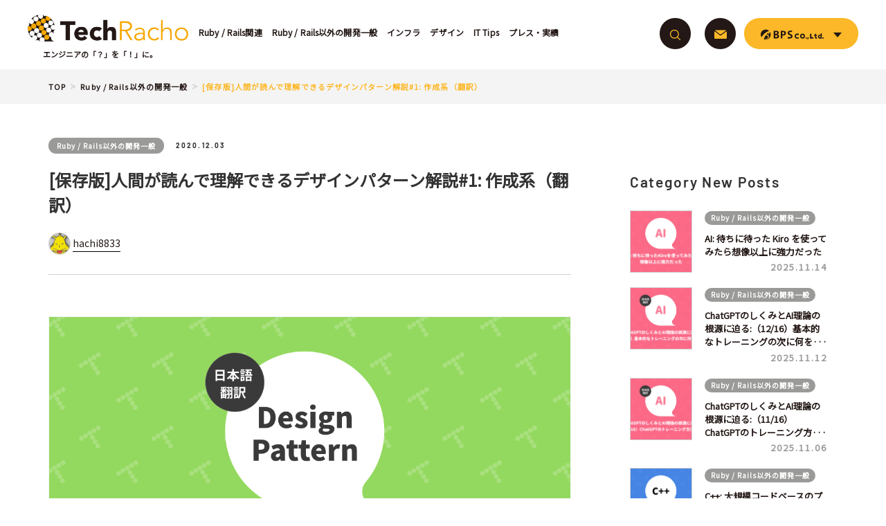

--- FILE ---
content_type: text/html; charset=UTF-8
request_url: https://techracho.bpsinc.jp/hachi8833/2020_12_03/46064
body_size: 123483
content:
<!DOCTYPE html>
<html lang="ja"
	prefix="og: https://ogp.me/ns#" >
<head>
  <meta charset="UTF-8">
  
  <meta name="viewport" content="width=device-width,initial-scale=1.0,user-scalable=yes">
  <meta http-equiv="X-UA-Compatible" content="IE=edge">

  <link rel="shortcut icon" href="https://techracho.bpsinc.jp/wp-content/themes/techracho/assets/images/favicon.ico?_=g0oqnk">
  <link rel="apple-touch-icon" href="https://techracho.bpsinc.jp/wp-content/themes/techracho/assets/images/apple-touch-icon.png?_=g0oqnk">

  
  
    <!-- Google Tag Manager -->
  <script>(function(w,d,s,l,i){w[l]=w[l]||[];w[l].push({'gtm.start':
  new Date().getTime(),event:'gtm.js'});var f=d.getElementsByTagName(s)[0],
  j=d.createElement(s),dl=l!='dataLayer'?'&l='+l:'';j.async=true;j.src=
  'https://www.googletagmanager.com/gtm.js?id='+i+dl;f.parentNode.insertBefore(j,f);
  })(window,document,'script','dataLayer','GTM-KT5R3CX');</script>
  <!-- End Google Tag Manager -->

  <script src="https://techracho.bpsinc.jp/wp-content/themes/techracho/assets/lib/svg4everybody.min.js?_=g0oqnk"></script>  <script>svg4everybody();</script>

  
		<!-- All in One SEO 4.1.5.3 -->
		<title>[保存版]人間が読んで理解できるデザインパターン解説#1: 作成系（翻訳）｜TechRacho by BPS株式会社</title>
		<meta name="description" content="こんにちは、hachi8833です。今回から3回に渡って『Design Patterns for Humans』の日本語訳を公開します。あえてクラス図などを使わず、デザインパターンをストーリーで理解できるように書かれた異色のデザインパターン解説です。 #1 作成系デザインパターン（本記事） #2 構造系デザインパターン #3 振舞い系デザインパターン 概要 原著者の許諾を得て、MITライセンスに基づき翻訳・公開いたします。 英語記事: Design Patterns for Humans™ - An ultra-simplified explanation 更新日: 2017/09/25 著者: Kamran A […]" />
		<meta name="robots" content="max-snippet:-1, max-image-preview:large, max-video-preview:-1" />
		<link rel="canonical" href="https://techracho.bpsinc.jp/hachi8833/2020_12_03/46064" />
		<meta property="og:locale" content="ja_JP" />
		<meta property="og:site_name" content="TechRacho" />
		<meta property="og:type" content="article" />
		<meta property="og:title" content="[保存版]人間が読んで理解できるデザインパターン解説#1: 作成系（翻訳）｜TechRacho by BPS株式会社" />
		<meta property="og:description" content="こんにちは、hachi8833です。今回から3回に渡って『Design Patterns for Humans』の日本語訳を公開します。あえてクラス図などを使わず、デザインパターンをストーリーで理解できるように書かれた異色のデザインパターン解説です。 #1 作成系デザインパターン（本記事） #2 構造系デザインパターン #3 振舞い系デザインパターン 概要 原著者の許諾を得て、MITライセンスに基づき翻訳・公開いたします。 英語記事: Design Patterns for Humans™ - An ultra-simplified explanation 更新日: 2017/09/25 著者: Kamran A […]" />
		<meta property="og:url" content="https://techracho.bpsinc.jp/hachi8833/2020_12_03/46064" />
		<meta property="og:image" content="https://techracho.bpsinc.jp/wp-content/uploads/2020/12/design_pattern_for_human1_eyecatch-min.png" />
		<meta property="og:image:secure_url" content="https://techracho.bpsinc.jp/wp-content/uploads/2020/12/design_pattern_for_human1_eyecatch-min.png" />
		<meta property="og:image:width" content="1200" />
		<meta property="og:image:height" content="720" />
		<meta property="article:published_time" content="2020-12-03T05:20:53+00:00" />
		<meta property="article:modified_time" content="2022-09-07T04:11:57+00:00" />
		<meta name="twitter:card" content="summary" />
		<meta name="twitter:domain" content="techracho.bpsinc.jp" />
		<meta name="twitter:title" content="[保存版]人間が読んで理解できるデザインパターン解説#1: 作成系（翻訳）｜TechRacho by BPS株式会社" />
		<meta name="twitter:description" content="こんにちは、hachi8833です。今回から3回に渡って『Design Patterns for Humans』の日本語訳を公開します。あえてクラス図などを使わず、デザインパターンをストーリーで理解できるように書かれた異色のデザインパターン解説です。 #1 作成系デザインパターン（本記事） #2 構造系デザインパターン #3 振舞い系デザインパターン 概要 原著者の許諾を得て、MITライセンスに基づき翻訳・公開いたします。 英語記事: Design Patterns for Humans™ - An ultra-simplified explanation 更新日: 2017/09/25 著者: Kamran A […]" />
		<meta name="twitter:image" content="https://techracho.bpsinc.jp/wp-content/uploads/2020/12/design_pattern_for_human1_eyecatch-min.png" />
		<meta name="google" content="nositelinkssearchbox" />
		<script type="text/javascript" >
			window.ga=window.ga||function(){(ga.q=ga.q||[]).push(arguments)};ga.l=+new Date;
			ga('create', "UA-9475056-31", 'auto', { 'allowLinker': true } );
			ga('require', 'outboundLinkTracker');
			ga('send', 'pageview');
		</script>
		<script async src="https://www.google-analytics.com/analytics.js"></script>
		<script async src="https://techracho.bpsinc.jp/wp-content/plugins/all-in-one-seo-pack/app/Common/Assets/js/autotrack.js?ver=4.1.5.3"></script>
		<!-- All in One SEO -->

<link rel='dns-prefetch' href='//fonts.googleapis.com' />
<link rel='dns-prefetch' href='//cdnjs.cloudflare.com' />
<link rel='dns-prefetch' href='//s.w.org' />
<link rel="alternate" type="application/rss+xml" title="TechRacho &raquo; [保存版]人間が読んで理解できるデザインパターン解説#1: 作成系（翻訳） のコメントのフィード" href="https://techracho.bpsinc.jp/hachi8833/2020_12_03/46064/feed" />
		<script type="text/javascript">
			window._wpemojiSettings = {"baseUrl":"https:\/\/s.w.org\/images\/core\/emoji\/13.0.1\/72x72\/","ext":".png","svgUrl":"https:\/\/s.w.org\/images\/core\/emoji\/13.0.1\/svg\/","svgExt":".svg","source":{"concatemoji":"https:\/\/techracho.bpsinc.jp\/wp-includes\/js\/wp-emoji-release.min.js?ver=5.7.14"}};
			!function(e,a,t){var n,r,o,i=a.createElement("canvas"),p=i.getContext&&i.getContext("2d");function s(e,t){var a=String.fromCharCode;p.clearRect(0,0,i.width,i.height),p.fillText(a.apply(this,e),0,0);e=i.toDataURL();return p.clearRect(0,0,i.width,i.height),p.fillText(a.apply(this,t),0,0),e===i.toDataURL()}function c(e){var t=a.createElement("script");t.src=e,t.defer=t.type="text/javascript",a.getElementsByTagName("head")[0].appendChild(t)}for(o=Array("flag","emoji"),t.supports={everything:!0,everythingExceptFlag:!0},r=0;r<o.length;r++)t.supports[o[r]]=function(e){if(!p||!p.fillText)return!1;switch(p.textBaseline="top",p.font="600 32px Arial",e){case"flag":return s([127987,65039,8205,9895,65039],[127987,65039,8203,9895,65039])?!1:!s([55356,56826,55356,56819],[55356,56826,8203,55356,56819])&&!s([55356,57332,56128,56423,56128,56418,56128,56421,56128,56430,56128,56423,56128,56447],[55356,57332,8203,56128,56423,8203,56128,56418,8203,56128,56421,8203,56128,56430,8203,56128,56423,8203,56128,56447]);case"emoji":return!s([55357,56424,8205,55356,57212],[55357,56424,8203,55356,57212])}return!1}(o[r]),t.supports.everything=t.supports.everything&&t.supports[o[r]],"flag"!==o[r]&&(t.supports.everythingExceptFlag=t.supports.everythingExceptFlag&&t.supports[o[r]]);t.supports.everythingExceptFlag=t.supports.everythingExceptFlag&&!t.supports.flag,t.DOMReady=!1,t.readyCallback=function(){t.DOMReady=!0},t.supports.everything||(n=function(){t.readyCallback()},a.addEventListener?(a.addEventListener("DOMContentLoaded",n,!1),e.addEventListener("load",n,!1)):(e.attachEvent("onload",n),a.attachEvent("onreadystatechange",function(){"complete"===a.readyState&&t.readyCallback()})),(n=t.source||{}).concatemoji?c(n.concatemoji):n.wpemoji&&n.twemoji&&(c(n.twemoji),c(n.wpemoji)))}(window,document,window._wpemojiSettings);
		</script>
		<style type="text/css">
img.wp-smiley,
img.emoji {
	display: inline !important;
	border: none !important;
	box-shadow: none !important;
	height: 1em !important;
	width: 1em !important;
	margin: 0 .07em !important;
	vertical-align: -0.1em !important;
	background: none !important;
	padding: 0 !important;
}
</style>
	<link rel='stylesheet' id='wp-quicklatex-format-css'  href='https://techracho.bpsinc.jp/wp-content/plugins/wp-quicklatex/css/quicklatex-format.css?ver=5.7.14' type='text/css' media='all' />
<link rel='stylesheet' id='wp-block-library-css'  href='https://techracho.bpsinc.jp/wp-content/plugins/gutenberg/build/block-library/style.css?ver=10.9.1' type='text/css' media='all' />
<link rel='stylesheet' id='wpel-style-css'  href='https://techracho.bpsinc.jp/wp-content/plugins/wp-external-links/public/css/wpel.css?ver=2.48' type='text/css' media='all' />
<link rel='stylesheet' id='wp-pagenavi-css'  href='https://techracho.bpsinc.jp/wp-content/plugins/wp-pagenavi/pagenavi-css.css?ver=2.70' type='text/css' media='all' />
<link rel='stylesheet' id='wordpress-popular-posts-css-css'  href='https://techracho.bpsinc.jp/wp-content/plugins/wordpress-popular-posts/assets/css/wpp.css?ver=5.3.5' type='text/css' media='all' />
<link rel='stylesheet' id='google-font-css'  href='https://fonts.googleapis.com/css?family=Noto+Sans+JP&#038;ver=1.0.0' type='text/css' media='all' />
<link rel='stylesheet' id='techracho-style-css'  href='https://techracho.bpsinc.jp/wp-content/themes/techracho/assets/css/style.css?_=g0oqnk&#038;ver=1.0.0' type='text/css' media='all' />
<link rel='stylesheet' id='highlight-css-css'  href='https://cdnjs.cloudflare.com/ajax/libs/highlight.js/11.7.0/styles/github-dark-dimmed.min.css?ver=11.7.0' type='text/css' media='all' />
<script type='application/json' id='wpp-json'>
{"sampling_active":1,"sampling_rate":10,"ajax_url":"https:\/\/techracho.bpsinc.jp\/wp-json\/wordpress-popular-posts\/v1\/popular-posts","ID":46064,"token":"6d0204bdfe","lang":0,"debug":0}
</script>
<script type='text/javascript' src='https://techracho.bpsinc.jp/wp-content/plugins/wordpress-popular-posts/assets/js/wpp.min.js?ver=5.3.5' id='wpp-js-js'></script>
<script type='text/javascript' src='https://techracho.bpsinc.jp/wp-includes/js/jquery/jquery.min.js?ver=3.5.1' id='jquery-core-js'></script>
<script type='text/javascript' src='https://techracho.bpsinc.jp/wp-includes/js/jquery/jquery-migrate.min.js?ver=3.3.2' id='jquery-migrate-js'></script>
<script type='text/javascript' src='https://techracho.bpsinc.jp/wp-content/plugins/wp-quicklatex/js/wp-quicklatex-frontend.js?ver=1.0' id='wp-quicklatex-frontend-js'></script>
<link rel="https://api.w.org/" href="https://techracho.bpsinc.jp/wp-json/" /><link rel="alternate" type="application/json" href="https://techracho.bpsinc.jp/wp-json/wp/v2/posts/46064" /><link rel="EditURI" type="application/rsd+xml" title="RSD" href="https://techracho.bpsinc.jp/xmlrpc.php?rsd" />
<link rel="wlwmanifest" type="application/wlwmanifest+xml" href="https://techracho.bpsinc.jp/wp-includes/wlwmanifest.xml" /> 
<link rel='shortlink' href='https://techracho.bpsinc.jp/?p=46064' />
<link rel="alternate" type="application/json+oembed" href="https://techracho.bpsinc.jp/wp-json/oembed/1.0/embed?url=https%3A%2F%2Ftechracho.bpsinc.jp%2Fhachi8833%2F2020_12_03%2F46064" />
<link rel="alternate" type="text/xml+oembed" href="https://techracho.bpsinc.jp/wp-json/oembed/1.0/embed?url=https%3A%2F%2Ftechracho.bpsinc.jp%2Fhachi8833%2F2020_12_03%2F46064&#038;format=xml" />
        <style>
            @-webkit-keyframes bgslide {
                from {
                    background-position-x: 0;
                }
                to {
                    background-position-x: -200%;
                }
            }

            @keyframes bgslide {
                    from {
                        background-position-x: 0;
                    }
                    to {
                        background-position-x: -200%;
                    }
            }

            .wpp-widget-placeholder {
                margin: 0 auto;
                width: 60px;
                height: 3px;
                background: #dd3737;
                background: -webkit-gradient(linear, left top, right top, from(#dd3737), color-stop(10%, #571313), to(#dd3737));
                background: linear-gradient(90deg, #dd3737 0%, #571313 10%, #dd3737 100%);
                background-size: 200% auto;
                border-radius: 3px;
                -webkit-animation: bgslide 1s infinite linear;
                animation: bgslide 1s infinite linear;
            }
        </style>
        <link rel="icon" href="https://techracho.bpsinc.jp/wp-content/uploads/2017/09/cropped-techracho_official_icon-1-32x32.png" sizes="32x32" />
<link rel="icon" href="https://techracho.bpsinc.jp/wp-content/uploads/2017/09/cropped-techracho_official_icon-1-192x192.png" sizes="192x192" />
<link rel="apple-touch-icon" href="https://techracho.bpsinc.jp/wp-content/uploads/2017/09/cropped-techracho_official_icon-1-180x180.png" />
<meta name="msapplication-TileImage" content="https://techracho.bpsinc.jp/wp-content/uploads/2017/09/cropped-techracho_official_icon-1-270x270.png" />
</head>

<body class="post-template-default single single-post postid-46064 single-format-standard" id="top">
<!-- Google Tag Manager (noscript) -->
<noscript>
  <iframe src="https://www.googletagmanager.com/ns.html?id=GTM-KT5R3CX" height="0" width="0" style="display:none;visibility:hidden"></iframe>
</noscript>
<!-- End Google Tag Manager (noscript) -->
<div id="fb-root"></div>

<header class="header u-clear" id="js-header" data-scroll-header>
  <div class="header-left">
        <a class="header-logo-link u-notap" href="https://techracho.bpsinc.jp/" data-wpel-link="internal" target="_self">
      <img src="https://techracho.bpsinc.jp/wp-content/themes/techracho/assets/images/header-logo.png?_=g0oqnk" alt="Tech Racho">
      <span class="header-logo-text">エンジニアの「？」を「！」に。</span>
    </a>

    <div class="header-nav-list" id="js-header-nav-list">
      <ul class="header-nav-list-inner">
        <li class="header-nav-list-item">
          <a class="header-nav-list-link u-notap" href="https://techracho.bpsinc.jp/category/ruby-rails-related" data-wpel-link="internal" target="_self">
            <span class="header-nav-list-link-text">Ruby / Rails関連</span>
          </a>
        </li>
        <li class="header-nav-list-item">
          <a class="header-nav-list-link u-notap" href="https://techracho.bpsinc.jp/category/general-development" data-wpel-link="internal" target="_self">
            <span class="header-nav-list-link-text">Ruby / Rails以外の開発一般</span>
          </a>
        </li>
        <li class="header-nav-list-item">
          <a class="header-nav-list-link u-notap" href="https://techracho.bpsinc.jp/category/infra" data-wpel-link="internal" target="_self">
            <span class="header-nav-list-link-text">インフラ</span>
          </a>
        </li>
        <li class="header-nav-list-item">
          <a class="header-nav-list-link u-notap" href="https://techracho.bpsinc.jp/category/design" data-wpel-link="internal" target="_self">
            <span class="header-nav-list-link-text">デザイン</span>
          </a>
        </li>
        <li class="header-nav-list-item">
          <a class="header-nav-list-link u-notap" href="https://techracho.bpsinc.jp/category/ittips" data-wpel-link="internal" target="_self">
            <span class="header-nav-list-link-text">IT Tips</span>
          </a>
        </li>
        <li class="header-nav-list-item">
          <a class="header-nav-list-link u-notap" href="https://techracho.bpsinc.jp/category/press-result" data-wpel-link="internal" target="_self">
            <span class="header-nav-list-link-text">プレス・実績</span>
          </a>
        </li>
      </ul>
    </div>
  </div>

  <div class="header-right u-clear" id="js-header-right">
    <div class="menu" id="js-menu-content">
      <div class="menu-content">
        <div class="menu-content-inner">
          <form role="search" class="header-search-form" action="https://techracho.bpsinc.jp/" method="get" novalidate>
            <div class="header-search-form-bg" id="js-search-form-bg">
              <div class="header-search-form-bg-wrap">
                <input type="hidden" name="post_type" value="post">
                <input class="header-search-form-tag u-notap" placeholder="キーワードで探す" value="" type="search" name="s" id="js-search-form-tag">
              </div>
              <div class="header-search-form-btn">
                <button class="button button-header-search" type="submit" id="js-search-form-btn">
                  <span class="button-icon">
                    <svg role="img">
                      <use xmlns:xlink="http://www.w3.org/1999/xlink" xlink:href="https://techracho.bpsinc.jp/wp-content/themes/techracho/assets/svg/icons.svg?_=g0oqnk#magnifier"></use>
                    </svg>
                  </span>
                </button>
              </div>
            </div>
          </form>
          <div class="list list-header-right u-hidden-sp">
            <ul class="list-inner">
              <li class="list-item">
                <a class="button button-circle button-header-mail u-notap wpel-icon-right" href="https://www.bpsinc.jp/contact.html" target="_blank" data-wpel-link="external" rel="external noopener">
                  <div class="button-icon">
                    <svg role="img">
                      <use xmlns:xlink="http://www.w3.org/1999/xlink" xlink:href="https://techracho.bpsinc.jp/wp-content/themes/techracho/assets/svg/icons.svg?_=g0oqnk#envelope"></use>
                    </svg>
                  </div>
                <span class="wpel-icon wpel-image wpel-icon-19"></span></a>
              </li>
              <li class="list-item">
                <button class="button button-pill button-header-menu u-notap" type="button" id="js-header-menu-btn">
                  <span class="button-icon">
                    <svg role="img">
                      <use xmlns:xlink="http://www.w3.org/1999/xlink" xlink:href="https://techracho.bpsinc.jp/wp-content/themes/techracho/assets/svg/icons.svg?_=g0oqnk#logo"></use>
                    </svg>
                    <i>&nbsp;</i>
                  </span>
                </button>

                <div class="submenu" id="js-header-submenu">
                  <div class="submenu-list">
                    <ul class="submenu-inner" id="js-header-menu-list">
                      <li class="submenu-item">
                        <a class="link u-notap wpel-icon-right" href="https://www.bpsinc.jp/about.html" target="_blank" data-wpel-link="external" rel="external noopener">
                          <span class="link-icon"><i class="icon icon-external-link"></i></span>
                          <span class="link-text">会社概要</span>
                        <span class="wpel-icon wpel-image wpel-icon-19"></span></a>
                      </li>
                      <li class="submenu-item">
                        <a class="link u-notap wpel-icon-right" href="https://www.bpsinc.jp/ruby_on_rails.html" target="_blank" data-wpel-link="external" rel="external noopener">
                          <span class="link-icon"><i class="icon icon-external-link"></i></span>
                          <span class="link-text">Ruby on Rails</span>
                        <span class="wpel-icon wpel-image wpel-icon-19"></span></a>
                      </li>
                      <li class="submenu-item">
                        <a class="link u-notap wpel-icon-right" href="https://www.bpsinc.jp/app.html" target="_blank" data-wpel-link="external" rel="external noopener">
                          <span class="link-icon"><i class="icon icon-external-link"></i></span>
                          <span class="link-text">Android/iOS</span>
                        <span class="wpel-icon wpel-image wpel-icon-19"></span></a>
                      </li>
                      <li class="submenu-item">
                        <a class="link u-notap wpel-icon-right" href="https://design.bpsinc.jp/" target="_blank" data-wpel-link="external" rel="external noopener">
                          <span class="link-icon"><i class="icon icon-external-link"></i></span>
                          <span class="link-text">デザイン</span>
                        <span class="wpel-icon wpel-image wpel-icon-19"></span></a>
                      </li>
                      <li class="submenu-item">
                        <a class="link u-notap wpel-icon-right" href="https://www.bpsinc.jp/infra/" target="_blank" data-wpel-link="external" rel="external noopener">
                          <span class="link-icon"><i class="icon icon-external-link"></i></span>
                          <span class="link-text">サーバ保守</span>
                        <span class="wpel-icon wpel-image wpel-icon-19"></span></a>
                      </li>
                      <li class="submenu-item">
                        <a class="link u-notap wpel-icon-right" href="https://www.bpsinc.jp/recruit.html" target="_blank" data-wpel-link="external" rel="external noopener">
                          <span class="link-icon"><i class="icon icon-external-link"></i></span>
                          <span class="link-text">採用情報</span>
                        <span class="wpel-icon wpel-image wpel-icon-19"></span></a>
                      </li>
                    </ul>
                  </div>

                  <a class="submenu-logo u-notap wpel-icon-right" href="https://www.bpsinc.jp" data-wpel-link="external" target="_blank" rel="external noopener">
                    <svg role="img">
                      <use xmlns:xlink="http://www.w3.org/1999/xlink" xlink:href="https://techracho.bpsinc.jp/wp-content/themes/techracho/assets/svg/icons.svg?_=g0oqnk#logo"></use>
                    </svg>
                  <span class="wpel-icon wpel-image wpel-icon-19"></span></a>
                </div>
              </li>
            </ul>
          </div>
          <!-- //MOBILE -->
          <div class="header-nav-list header-nav-list-main u-hidden-pc">
            <ul class="header-nav-list-inner">
              <li class="header-nav-list-item">
                <a class="header-nav-list-link u-notap" href="https://techracho.bpsinc.jp/archive/" data-wpel-link="internal" target="_self">
                  <span class="header-nav-list-link-text">新着記事</span>
                </a>
              </li>
              <li class="header-nav-list-item">
                <a class="header-nav-list-link u-notap" href="https://techracho.bpsinc.jp/category/ruby-rails-related" data-wpel-link="internal" target="_self">
                  <span class="header-nav-list-link-text">Ruby / Rails関連</span>
                </a>
              </li>
              <li class="header-nav-list-item">
                <a class="header-nav-list-link u-notap" href="https://techracho.bpsinc.jp/category/general-development" data-wpel-link="internal" target="_self">
                  <span class="header-nav-list-link-text">Ruby / Rails以外の開発一般</span>
                </a>
              </li>
              <li class="header-nav-list-item">
                <a class="header-nav-list-link u-notap" href="https://techracho.bpsinc.jp/category/infra" data-wpel-link="internal" target="_self">
                  <span class="header-nav-list-link-text">インフラ</span>
                </a>
              </li>
              <li class="header-nav-list-item">
                <a class="header-nav-list-link u-notap" href="https://techracho.bpsinc.jp/category/design" data-wpel-link="internal" target="_self">
                  <span class="header-nav-list-link-text">デザイン</span>
                </a>
              </li>
              <li class="header-nav-list-item">
                <a class="header-nav-list-link u-notap" href="https://techracho.bpsinc.jp/category/ittips" data-wpel-link="internal" target="_self">
                  <span class="header-nav-list-link-text">IT Tips</span>
                </a>
              </li>
              <li class="header-nav-list-item">
                <a class="header-nav-list-link u-notap" href="https://techracho.bpsinc.jp/category/press-result" data-wpel-link="internal" target="_self">
                  <span class="header-nav-list-link-text">プレス・実績</span>
                </a>
              </li>
            </ul>
          </div>
          <div class="header-nav-list header-nav-list-sub u-hidden-pc">
            <ul class="header-nav-list-inner">
              <li class="header-nav-list-item">
                <a class="header-nav-list-link wpel-icon-right" href="https://www.bpsinc.jp/about.html" target="_blank" data-wpel-link="external" rel="external noopener">
                  <span class="link-icon"><i class="icon icon-external-link"></i></span>
                  <span class="link-text">会社概要</span>
                <span class="wpel-icon wpel-image wpel-icon-19"></span></a>
              </li>
              <li class="header-nav-list-item">
                <a class="header-nav-list-link wpel-icon-right" href="https://www.bpsinc.jp/" target="_blank" data-wpel-link="external" rel="external noopener">
                  <span class="link-icon"><i class="icon icon-external-link"></i></span>
                  <span class="link-text">サービス</span>
                <span class="wpel-icon wpel-image wpel-icon-19"></span></a>
              </li>
              <li class="header-nav-list-item">
                <a class="header-nav-list-link wpel-icon-right" href="https://www.bpsinc.jp/epub.html#chogazo" target="_blank" data-wpel-link="external" rel="external noopener">
                  <span class="link-icon"><i class="icon icon-external-link"></i></span>
                  <span class="link-text">自社製品</span>
                <span class="wpel-icon wpel-image wpel-icon-19"></span></a>
              </li>
              <li class="header-nav-list-item">
                <a class="header-nav-list-link wpel-icon-right" href="https://www.bpsinc.jp/recruit.html" target="_blank" data-wpel-link="external" rel="external noopener">
                  <span class="link-icon"><i class="icon icon-external-link"></i></span>
                  <span class="link-text">採用情報</span>
                <span class="wpel-icon wpel-image wpel-icon-19"></span></a>
              </li>
            </ul>
          </div>
          <div class="list list-menu-content-sp u-hidden-pc">
            <ul class="list-inner">
              <li class="list-item">
                <a class="button button-pill button-header-menu-sp u-notap wpel-icon-right" href="https://www.bpsinc.jp/contact.html" data-wpel-link="external" target="_blank" rel="external noopener">
                  <span class="button-icon">
                    <svg role="img">
                      <use xmlns:xlink="http://www.w3.org/1999/xlink" xlink:href="https://techracho.bpsinc.jp/wp-content/themes/techracho/assets/svg/icons.svg?_=g0oqnk#envelope"></use>
                    </svg>
                    <span class="button-text">CONTACT</span>
                  </span>
                <span class="wpel-icon wpel-image wpel-icon-19"></span></a>
              </li>
              <li class="list-item">
                <a class="button button-pill button-header-mail-sp u-notap wpel-icon-right" href="https://www.bpsinc.jp" data-wpel-link="external" target="_blank" rel="external noopener">
                  <span class="button-icon">
                    <svg role="img">
                      <use xmlns:xlink="http://www.w3.org/1999/xlink" xlink:href="https://techracho.bpsinc.jp/wp-content/themes/techracho/assets/svg/icons.svg?_=g0oqnk#logo"></use>
                    </svg>
                    <i class="icon icon-external-link"></i>
                  </span>
                <span class="wpel-icon wpel-image wpel-icon-19"></span></a>
              </li>
            </ul>
          </div>
        </div>
      </div>
    </div>
  </div>

  <button class="menu-icon u-hidden-pc u-notap" type="button" id="js-menu-btn">
    <span class="menu-icon-bar"></span>
    <span class="menu-icon-bar"></span>
    <span class="menu-icon-bar"></span>
  </button>
</header>

<div class="single-detail-breadcrumb">
  <div class="single-detail-breadcrumb-inner l-container">
    
<div class="breadcrumb breadcrumb-single-detail">
  <ol class="breadcrumb-list">
        <li class="breadcrumb-list-item">
      <a class="breadcrumb-list-link " href="https://techracho.bpsinc.jp/" data-wpel-link="internal" target="_self">
        TOP      </a>
    </li>
        <li class="breadcrumb-list-item">
      <a class="breadcrumb-list-link " href="https://techracho.bpsinc.jp/category/general-development" data-wpel-link="internal" target="_self">
        Ruby / Rails以外の開発一般      </a>
    </li>
        <li class="breadcrumb-list-item">
      <a class="breadcrumb-list-link breadcrumb-list-link-current" href="#">
        [保存版]人間が読んで理解できるデザインパターン解説#1: 作成系（翻訳）      </a>
    </li>
      </ol>
</div>
  </div>
</div>

<main class="l-main l-main-single">
  <div class="l-main-inner">
    <div class="l-container">
      <div class="l-content l-content-single u-clear">
        <article class="l-content-main" id="js-content-main">
          <div class="single-header">
            <div class="single-header-cat-list">
              <ul class="single-header-cat-list-inner">
                                  <li class="single-header-cat-list-item">
                    <span>Ruby / Rails以外の開発一般</span>
                  </li>
                              </ul>
            </div>

            <time class="single-header-date" datetime="2020-12-03">2020.12.03</time>
            <h1 class="single-header-title">[保存版]人間が読んで理解できるデザインパターン解説#1: 作成系（翻訳）</h1>

            <div class="single-header-coauthor-list">
              <ul class="single-header-coauthor-list-inner">
                                <li class="single-header-coauthor-item">
                                    <a class="single-header-coauthor-link" href="https://techracho.bpsinc.jp/author/hachi8833" data-wpel-link="internal" target="_self">
                    <div class="single-header-coauthor-thumb">
                      <div style="background-image: url(https://secure.gravatar.com/avatar/7fa4ad96452a32401bb2c03e4931bb7d?s=96&r=g)"></div>
                    </div>

                                        <div class="single-header-coauthor-text">
                      <span>hachi8833</span>
                    </div>
                                      </a>
                </li>
                              </ul>
            </div>

            <div class="single-header-thumb">
                            <div style="background-image: url(https://techracho.bpsinc.jp/wp-content/uploads/2020/12/design_pattern_for_human1_eyecatch-min.png);"></div>
            </div>

            <div class="single-header-sns">
              <div class="l-grid l-grid-col4 l-grid-md-col2 l-grid-sm-col2">
                <ul class="l-grid-inner">
                  <li class="l-grid-item">
                    <a class="single-sns single-sns-facebook" data-type="facebook" href="http://www.facebook.com/share.php?u=https://techracho.bpsinc.jp/hachi8833/2020_12_03/46064" onclick="window.open(this.href, &#039;FBwindow&#039;, &#039;width=650, height=450, menubar=no, toolbar=no, scrollbars=yes&#039;); return false;" data-wpel-link="internal" target="_self">
                      <div class="single-sns-inner">
                        <span class="single-sns-icon icon icon-facebook"></span>
                        <span class="single-sns-text">シェア</span>
                      </div>
                    </a>
                  </li>
                  <li class="l-grid-item">
                    <a class="single-sns single-sns-twitter" data-type="twitter" href="https://twitter.com/intent/tweet?url=https%3A%2F%2Ftechracho.bpsinc.jp%2Fhachi8833%2F2020_12_03%2F46064&amp;text=%5B%E4%BF%9D%E5%AD%98%E7%89%88%5D%E4%BA%BA%E9%96%93%E3%81%8C%E8%AA%AD%E3%82%93%E3%81%A7%E7%90%86%E8%A7%A3%E3%81%A7%E3%81%8D%E3%82%8B%E3%83%87%E3%82%B6%E3%82%A4%E3%83%B3%E3%83%91%E3%82%BF%E3%83%BC%E3%83%B3%E8%A7%A3%E8%AA%AC%231%3A%20%E4%BD%9C%E6%88%90%E7%B3%BB%EF%BC%88%E7%BF%BB%E8%A8%B3%EF%BC%89" onclick="window.open(this.href, &#039;TWwindow&#039;, &#039;width=650, height=450, menubar=no, toolbar=no, scrollbars=yes&#039;); return false;" data-wpel-link="internal" target="_self">
                      <div class="single-sns-inner">
                        <span class="single-sns-icon icon icon-twitter"></span>
                        <span class="single-sns-text icon-text">ツイート</span>
                      </div>
                    </a>
                  </li>
                  <li class="l-grid-item">
                    <div class="single-sns single-sns-hatena" data-hatena-bookmark-layout="basic-label-counter" data-hatena-bookmark-width="107" data-hatena-bookmark-height="28" data-hatena-bookmark-lang="ja" title="[保存版]人間が読んで理解できるデザインパターン解説#1: 作成系（翻訳）">
                      <a href="https://b.hatena.ne.jp/entry/" class="hatena-bookmark-button" data-hatena-bookmark-layout="basic-label-counter" data-hatena-bookmark-lang="ja" title="[保存版]人間が読んで理解できるデザインパターン解説#1: 作成系（翻訳）" data-wpel-link="external" target="_blank" rel="external noopener">
                        <img src="https://b.st-hatena.com/images/v4/public/entry-button/button-only@2x.png" alt="" width="20" height="20" style="border: none;" />
                      </a>

                      <div class="single-sns-inner">
                        <span class="single-sns-icon icon icon-hatena"></span>
                        <span class="single-sns-text">ブックマーク</span>
                      </div>
                    </div>
                  </li>
                  <li class="l-grid-item single-header-sns-line">
                    <a class="single-sns single-sns-line" data-type="line" href="http://line.me/R/msg/text/?https://techracho.bpsinc.jp/hachi8833/2020_12_03/46064" target="_self" data-wpel-link="internal">
                      <div class="single-sns-inner">
                        <span class="single-sns-icon icon icon-line"></span>
                        <span class="single-sns-text">LINE</span>
                      </div>
                    </a>
                  </li>
                </ul>
              </div>
            </div>
          </div>

          <div class="single-body" id="js-single-body">
                          <p>こんにちは、<a href="/author/hachi8833" data-wpel-link="internal" target="_self">hachi8833</a>です。今回から3回に渡って『Design Patterns for Humans』の日本語訳を公開します。あえてクラス図などを使わず、デザインパターンをストーリーで理解できるように書かれた異色のデザインパターン解説です。</p>
<ul>
<li>#1 作成系デザインパターン（<strong>本記事</strong>）</li>
<li><a href="/hachi8833/2017_10_11/46069" data-wpel-link="internal" target="_self">#2 構造系デザインパターン</a></li>
<li><a href="/hachi8833/2017_10_17/46071" data-wpel-link="internal" target="_self">#3 振舞い系デザインパターン</a></li>
</ul>
<div class="comment">
<p><span class="comment-title">概要</span></p>
<p>原著者の許諾を得て、MITライセンスに基づき翻訳・公開いたします。</p>
<ul>
<li>英語記事: <a href="https://github.com/kamranahmedse/design-patterns-for-humans" data-wpel-link="external" target="_blank" rel="external noopener" class="wpel-icon-right">Design Patterns for Humans™ - An ultra-simplified explanation<span class="wpel-icon wpel-image wpel-icon-19"></span></a></li>
<li>更新日: 2017/09/25</li>
<li>著者: <a href="https://github.com/kamranahmedse" data-wpel-link="external" target="_blank" rel="external noopener" class="wpel-icon-right">Kamran Ahmed<span class="wpel-icon wpel-image wpel-icon-19"></span></a></li>
<li>サイト: <a href="http://hugobots.com/" rel="nofollow external noopener" data-wpel-link="external" target="_blank" class="wpel-icon-right">Hugobots<span class="wpel-icon wpel-image wpel-icon-19"></span></a> -- 開発者向けのニュースレターを発行しています。</li>
</ul>
<p>「Design Patterns for Humans」は商標（TM）です。</p>
<ul>
<li>2017/10/12: 初版公開</li>
<li>2020/12/03: 細部を更新</li>
</ul>
</div>
<h2><a id="translation" href="#translation">⚓</a> 人間が読んで理解できるデザインパターン解説#1: 作成系（翻訳）</h2>
<p><img src="https://cloud.githubusercontent.com/assets/11269635/23065273/1b7e5938-f515-11e6-8dd3-d0d58de6bb9a.png" alt="Design Patterns For Humans" /></p>
<hr />
<p align="center">
🎉 究極にシンプルなデザインパターン解説！ 🎉
</p>
<p align="center">
誰もがつい心躍ってしまうタイトルにしてみました。タイトルに負けないよう、本記事ではこれ以上不可能なまでにシンプルな方法にこだわってデザインパターンを解説しています。
</p>
<hr />
<p align="center"><b>本ガイドを気に入っていただいた方は</b><a href="http://paypal.me/kamranahmedse" data-wpel-link="external" target="_blank" rel="external noopener" class="wpel-icon-right">コーヒー一杯おごってくださいまし<span class="wpel-icon wpel-image wpel-icon-19"></span></a>。<br />他の記事も読んでみたい方は、ぜひ<a href="http://hugobots.com" rel="nofollow external noopener" data-wpel-link="external" target="_blank" class="wpel-icon-right">Hugobots<span class="wpel-icon wpel-image wpel-icon-19"></span></a>のご購読をお願いいたします。</p>
<hr />
<h3><a id="intro" href="#intro">⚓</a> はじめに🚀</h3>
<p>デザインパターンとは、常に繰り返される問題を解決するためのものであり「<strong>特定の問題に取り組む方法のガイドライン</strong>」です。デザインパターンはクラスでは<strong>ありません</strong>し、アプリに追加するだけで奇跡を起こしてくれるようなパッケージやライブラリでも<strong>ありません</strong>。デザインパターンはそうしたものではなく、特定の状況で特定の問題に取り組む方法を示すガイドラインであるとご理解ください。</p>
<blockquote><p>
  デザインパターンとは、常に繰り返される問題を解決するためのものであり「<strong>特定の問題に取り組む方法のガイドライン</strong>」です。
</p></blockquote>
<p>Wikipediaには次のように書かれています。</p>
<blockquote><p>
  ソフトウェアエンジニアリングにおけるデザインパターンとは、ソフトウェア設計上の特定コンテキストにおいてよく発生する問題に対する「一般的かつ再利用可能な問題解決法」である。デザインパターンは、ソースコードやマシンコードに直接置換えられるような最終設計では<strong>ない</strong>。デザインパターンは、さまざまな状況に適用可能な問題解決法の記述、またはテンプレートである。
</p></blockquote>
<h3><a id="caution" href="#caution">⚓</a> ご注意⚠️</h3>
<ul>
<li>デザインパターンは、あらゆる問題を解決する「銀の弾丸」では<strong>ありません</strong>。</li>
<li>デザインパターンを強制してはなりません。無理にデザインパターンを適用すれば良くない結果が生じることでしょう。デザインパターンは、問題が起こってからそれ<strong>を</strong>解決するものであって、問題を<strong>あら捜し</strong>して解決するものではありません。デザインパターンに過剰な期待を持たないことです。</li>
<li>適切な場所で適切に用いられたデザインパターンは、救いの神になるでしょう。そうでないデザインパターンは荒れ狂い、コードをめちゃめちゃにしてしまうことでしょう。</li>
</ul>
<blockquote><p>
  追伸: 以下のコードサンプルではPHP-7を使っていますが、コンセプトはどの言語でも同じなので、どうかページを閉じないでください。ついでながら、<strong>他の言語のサポートについては現在作業中です</strong>。
</p></blockquote>
<h3><a id="category" href="#category">⚓</a> デザインパターンの種別</h3>
<ul>
<li>#1 <strong>作成系</strong> -- 本記事</li>
<li><a href="/hachi8833/2017_10_11/46069" data-wpel-link="internal" target="_self">#2 <strong>構成系</strong></a></li>
<li><a href="/hachi8833/2017_10_17/46071" data-wpel-link="internal" target="_self">#3 <strong>振舞い系</strong></a></li>
</ul>
<h2><a id="cat1" href="#cat1">⚓</a> #1 「作成系」デザインパターン</h2>
<p>わかりやすくまとめるとこうです。</p>
<blockquote><p>
  作成系パターンとは、もっぱらオブジェクトのインスタンス化や、関連するオブジェクトのグループ化を行うパターンです。
</p></blockquote>
<p>Wikipediaではこうです。</p>
<blockquote><p>
  ソフトウェアエンジニアリングにおける「作成系」デザインパターンとは、オブジェクト作成メカニズムを扱うデザインパターンであり、状況に即した方法でオブジェクトを作成しようとするものである。オブジェクト作成の基本フォームは、ともすると設計上の問題を引き起こしたり、設計が複雑になってしまうことがある。作成系デザインパターンは、オブジェクト作成を何らかの方法で制御することによってこの問題を解決する。
</p></blockquote>
<ul>
<li><a href="#simple-factory">Simple Factoryパターン</a></li>
<li><a href="#factory-method">Factory Methodパターン</a></li>
<li><a href="#abstract-factory">Abstract Factoryパターン</a></li>
<li><a href="#builder">Builderパターン</a></li>
<li><a href="#prototype">Prototypeパターン</a></li>
<li><a href="#singleton">Singletonパターン</a></li>
</ul>
<h3><a id="simple-factory" href="#simple-factory">⚓</a> Simple Factoryパターン🏠</h3>
<p>現実世界になぞらえるとこうです。</p>
<blockquote><p>
  家造りでドアが必要になったときを考えてみましょう。家の中でドアが必要になるたびにいちいち作業着に着替えてドアを一からこしらえていたのでは煩雑になるばかりです。そんなことをするより、既製品のドアを工場（factory）から運んでくるのが普通でしょう。
</p></blockquote>
<p>わかりやすくまとめるとこうです。</p>
<blockquote><p>
  simple factoryパターンは、クライアントが必要とするインスタンスを単に生成するものです。このとき、インスタンス生成ロジックはクライアントから見えないようにうまく隠しておきます。
</p></blockquote>
<p>Wikipediaではこうです。</p>
<blockquote><p>
  オブジェクト指向プログラミング（OOP）におけるfactoryとは、他のオブジェクトを作成するオブジェクトのことである。元々factoryは、メソッド呼び出しからさまざまなプロトタイプやクラスのオブジェクトを返す関数やメソッド（<code>new</code>を前提）のことを指していた。
</p></blockquote>
<h4><a id="sample1" href="#sample1">⚓</a> プログラム例</h4>
<p>最初に、ドア（<code>Door</code>）のインターフェイスと実装を記述します。</p>
<pre><code class="php">interface Door
{
    public function getWidth(): float;
    public function getHeight(): float;
}

class WoodenDoor implements Door
{
    protected $width;
    protected $height;

    public function __construct(float $width, float $height)
    {
        $this-&gt;width = $width;
        $this-&gt;height = $height;
    }

    public function getWidth(): float
    {
        return $this-&gt;width;
    }

    public function getHeight(): float
    {
        return $this-&gt;height;
    }
}
</code></pre>
<p>次に、ドアのfactoryを記述します。このfactoryはドアを作成して返します。</p>
<pre><code class="php">class DoorFactory
{
    public static function makeDoor($width, $height): Door
    {
        return new WoodenDoor($width, $height);
    }
}
</code></pre>
<p>ここまでできたら、次のように使います。</p>
<pre><code class="php">$door = DoorFactory::makeDoor(100, 200);
echo 'Width: ' . $door-&gt;getWidth();
echo 'Height: ' . $door-&gt;getHeight();
</code></pre>
<h4><a id="usage1" href="#usage1">⚓</a> 使いみち</h4>
<p>オブジェクトを作成するときに、引数を渡す他にロジックも少々加えたいのであれば、そうしたコードをあちこちで繰り返し書くよりも、それ専用のfactoryを作ってそこに入れておく方が合理的です。</p>
<h3><a id="factory-method" href="#factory-method">⚓</a> Factory Methodパターン🏭</h3>
<p>現実世界になぞらえるとこうです。</p>
<blockquote><p>
  ある採用担当の管理職（hiring manager）を題材にして考えてみましょう。一般に、面接官（interviewer）があらゆる職種（開発、営業、経理など）向けの面接をひとりですべてこなすのは不可能です。欠員の生じた職種によっては、面接を別の人に委任（delegate）しなければならないでしょう。
</p></blockquote>
<p>わかりやすくまとめるとこうです。</p>
<blockquote><p>
  factory methodは、インスタンス化のロジックを子クラスに委譲する手段を提供するものです。
</p></blockquote>
<p>Wikipediaではこうです。</p>
<blockquote><p>
  クラスベースのプログラミングにおけるfactory methodパターンは、オブジェクト作成時に、作成するオブジェクトのクラスを厳密に指定しないで済むようにしたいという問題にfactory methodを使う。問題解決は、factory method呼び出しでオブジェクトを作成することで行われる。方法は2とおり: factory methodをインターフェイスで指定し実装は子クラスで行うか、ベース（親や先祖）クラスに実装し、必要なら派生クラスでオーバーライドする。コンストラクタの呼び出しでは行わない。
</p></blockquote>
<h4><a id="sample2" href="#sample2">⚓</a> プログラム例</h4>
<p>面接の例を使うことにします。最初に面接官（<code>Interviewer</code>）のインターフェイスと実装を少々記述します。</p>
<pre><code class="php">interface Interviewer
{
    public function askQuestions();
}

class Developer implements Interviewer
{
    public function askQuestions()
    {
        echo 'デザインパターンについて尋ねる';
    }
}

class CommunityExecutive implements Interviewer
{
    public function askQuestions()
    {
        echo 'コミュニティ育成について尋ねる';
    }
}
</code></pre>
<p>続いて採用担当の管理職（<code>HiringManager</code>）を記述します。</p>
<pre><code class="php">abstract class HiringManager
{

    // Factory method
    abstract protected function makeInterviewer(): Interviewer;

    public function takeInterview()
    {
        $interviewer = $this-&gt;makeInterviewer();
        $interviewer-&gt;askQuestions();
    }
}

</code></pre>
<p>これで、どの子クラスも拡張可能になり、必要な面接官を提供できるようになります。</p>
<pre><code class="php">class DevelopmentManager extends HiringManager
{
    protected function makeInterviewer(): Interviewer
    {
        return new Developer();
    }
}

class MarketingManager extends HiringManager
{
    protected function makeInterviewer(): Interviewer
    {
        return new CommunityExecutive();
    }
}
</code></pre>
<p>これで、次のように使うことができます。</p>
<pre><code class="php">$devManager = new DevelopmentManager();
$devManager-&gt;takeInterview();       // 出力: デザインパターンについて尋ねる

$marketingManager = new MarketingManager();
$marketingManager-&gt;takeInterview(); // コミュニティ育成について尋ねる
</code></pre>
<h4><a id="usage2" href="#usage2">⚓</a> 使いみち</h4>
<p>あるクラスに何らかの一般的な処理があるが、実行時にサブクラスを動的に決定する必要がある場合に便利です。言い換えると、サブクラスで必要になりそうなものをクライアントが正確には知らない（または知る必要がない）場合です。</p>
<h3><a id="abstract-factory" href="#abstract-factory">⚓</a> Abstract Factoryパターン🔨</h3>
<p>現実世界になぞらえるとこうです。</p>
<blockquote><p>
  simple factoryのドアのたとえをもう少し広げて考えてみましょう。木製ドアは木製ドア専門店、鉄製ドアは鉄専門店、塩ビドアはそれ専門の店から入手したいとします。かつ、ドアの種類ごとに違う職人が必要になるとします（木製なら大工、鉄製なら溶接工、など）。すなわち、現在取り付けられているドアの種類に応じて、木製ドアには大工を、鉄製ドアなら溶接工を、といった具合に職人を頼む必要があります。
</p></blockquote>
<p>わかりやすくまとめるとこうです。</p>
<blockquote><p>
  複数のファクトリーに対する1つのファクトリー（a factory of factories）は、個別のファクトリーを束ねてグループ化しますが、関連する（または依存する）ファクトリーの具体的なクラスを指定しません。
</p></blockquote>
<p>Wikipediaではこうです。</p>
<blockquote><p>
  abstract factoryパターンは、テーマの共通な個別のファクトリーのグループをカプセル化する手段を提供する。このとき、ファクトリーの具体的なクラスを指定しない。
</p></blockquote>
<h4><a id="sample3" href="#sample3">⚓</a> プログラム例</h4>
<p>先のドアの例に手を加えます。最初に、<code>Door</code>インターフェイスと実装を少々記述します。</p>
<pre><code class="php">interface Door
{
    public function getDescription();
}

class WoodenDoor implements Door
{
    public function getDescription()
    {
        echo '私は木のドアです';
    }
}

class IronDoor implements Door
{
    public function getDescription()
    {
        echo '私は鉄のドアです';
    }
}
</code></pre>
<p>続いて、ドアの種類に応じた取付職人（fitting expert）を記述します。</p>
<pre><code class="php">interface DoorFittingExpert
{
    public function getDescription();
}

class Welder implements DoorFittingExpert
{
    public function getDescription()
    {
        echo '私が取り付けられるのは鉄のドアだけです';
    }
}

class Carpenter implements DoorFittingExpert
{
    public function getDescription()
    {
        echo '私が取り付けられるのは木のドアだけです';
    }
}
</code></pre>
<p>これでabstract factoryができました。これによって、関連するオブジェクト（木製ドアのfactoryは木製ドアと木製ドア取付職人を1つずつ作成し、鉄製ドアのfactoryは鉄製ドアと鉄製ドア取付職人を1つずつ作成する、など）をファミリーごとにまとめることができます。</p>
<pre><code class="php">interface DoorFactory
{
    public function makeDoor(): Door;
    public function makeFittingExpert(): DoorFittingExpert;
}

// 木製ドアのファクトリーは大工と木製ドアを返す
class WoodenDoorFactory implements DoorFactory
{
    public function makeDoor(): Door
    {
        return new WoodenDoor();
    }

    public function makeFittingExpert(): DoorFittingExpert
    {
        return new Carpenter();
    }
}

// 鉄製ドアのファクトリーで鉄製ドアとそれに合う取付職人を取得
class IronDoorFactory implements DoorFactory
{
    public function makeDoor(): Door
    {
        return new IronDoor();
    }

    public function makeFittingExpert(): DoorFittingExpert
    {
        return new Welder();
    }
}
</code></pre>
<p>これで、以下のように使うことができます。</p>
<pre><code class="php">$woodenFactory = new WoodenDoorFactory();

$door = $woodenFactory-&gt;makeDoor();
$expert = $woodenFactory-&gt;makeFittingExpert();

$door-&gt;getDescription();   // 出力: 私は木のドアです
$expert-&gt;getDescription(); // 出力: 私が取り付けられるのは木のドアだけです

// 鉄製ドアの場合も同様
$ironFactory = new IronDoorFactory();

$door = $ironFactory-&gt;makeDoor();
$expert = $ironFactory-&gt;makeFittingExpert();

$door-&gt;getDescription();   // 出力: 私は鉄のドアです
$expert-&gt;getDescription(); // 出力: 私が取り付けられるのは鉄製ドアだけです
</code></pre>
<p>見てのとおり、木製ドアのfactoryには<code>carpenter</code>と<code>wooden door</code>がカプセル化され、鉄製ドアのfactoryには<code>iron door</code>と<code>welder</code>がカプセル化されています。これで、作成したドアの種類に合わない取付職人を呼び出すことがなくなります。</p>
<h4><a id="usage3" href="#usage3">⚓</a> 使いみち</h4>
<p>依存関係が双方向で、作成のロジックがある程度以上複雑な場合。</p>
<h3><a id="builder" href="#builder">⚓</a> Builderパターン👷</h3>
<p>現実世界になぞらえるとこうです。</p>
<blockquote><p>
  ハーディーズ（Hardee's: 米国のレストランチェーン）で何か注文するところを考えます。たとえば「ビッグハーディ」を頼めば、店の人は<strong>何も聞かずに</strong>持ってきます。これだとsimple factoryの例になります。しかしたとえば、少し凝ったサブウェイ風のが欲しい場合、ハンバーガーの作り方にはいろいろなオプションが考えられます（どんなバンズにするか、ソースの種類は何がいいか、チーズはどれにするか、など）。このような場合にはbuilderパターンが助けに来てくれるでしょう。
</p></blockquote>
<p>わかりやすくまとめるとこうです。</p>
<blockquote><p>
  コンストラクタを汚さないようにしながら、さまざまなフレーバー（flavor: 味や香り、転じて追加的な要素）を持つオブジェクトを作成できるようになります。オブジェクトにさまざまなフレーバーがある場合や、オブジェクトの作成に関連する手順が多い場合に有用です。
</p></blockquote>
<p>Wikipediaではこうです。</p>
<blockquote><p>
  builderパターンとは、オブジェクト作成における「telescoping constructor」アンチパターンの解決を目指す意図を持つソフトウェアデザインパターンである。
</p></blockquote>
<p>「telescoping constructor」アンチパターンについて少しだけ説明しておこうと思います。ひと頃、以下のようなコンストラクタをよく見かけたものです。</p>
<pre><code class="php">public function __construct($size, $cheese = true, $pepperoni = true, $tomato = false, $lettuce = true)
{
}
</code></pre>
<p>見てのとおり、コンストラクタのパラメータ数はあっという間に増えて手に負えなくなり、パラメータの並びを理解するのが困難になってしまいます。さらに、今後オプションを追加したくなればパラメータリストは大きくなる一方でしょう。これが「telescoping constructor」アンチパターンです。</p>
<h4><a id="sample4" href="#sample4">⚓</a> プログラム例</h4>
<p>これに対するまともな手法がbuilderパターンです。最初に、作りたいハンバーガー<code>Burger</code>を記述します。</p>
<pre><code class="php">class Burger
{
    protected $size;

    protected $cheese = false;
    protected $pepperoni = false;
    protected $lettuce = false;
    protected $tomato = false;

    public function __construct(BurgerBuilder $builder)
    {
        $this-&gt;size = $builder-&gt;size;
        $this-&gt;cheese = $builder-&gt;cheese;
        $this-&gt;pepperoni = $builder-&gt;pepperoni;
        $this-&gt;lettuce = $builder-&gt;lettuce;
        $this-&gt;tomato = $builder-&gt;tomato;
    }
}
</code></pre>
<p>続いてbuilderを記述します。</p>
<pre><code class="php">class BurgerBuilder
{
    public $size;

    public $cheese = false;
    public $pepperoni = false;
    public $lettuce = false;
    public $tomato = false;

    public function __construct(int $size)
    {
        $this-&gt;size = $size;
    }

    public function addPepperoni()
    {
        $this-&gt;pepperoni = true;
        return $this;
    }

    public function addLettuce()
    {
        $this-&gt;lettuce = true;
        return $this;
    }

    public function addCheese()
    {
        $this-&gt;cheese = true;
        return $this;
    }

    public function addTomato()
    {
        $this-&gt;tomato = true;
        return $this;
    }

    public function build(): Burger
    {
        return new Burger($this);
    }
}
</code></pre>
<p>これで以下のように書けます。</p>
<pre><code class="php">$burger = (new BurgerBuilder(14))
                    -&gt;addPepperoni()
                    -&gt;addLettuce()
                    -&gt;addTomato()
                    -&gt;build();
</code></pre>
<h4><a id="usage4" href="#usage4">⚓</a> 使いみち</h4>
<p>オブジェクトにいくつものフレーバーがあり、telescoping constructorを避ける場合に有用です。factoryパターンとの大きな違いは、factoryパターンは作成が1ステップでできる場合に使うのに対し、builderパターンは作成に複数のステップを踏む場合に使う点です。</p>
<h3><a id="prototype" href="#prototype">⚓</a> Prototypeパターン🐑</h3>
<p>現実世界になぞらえるとこうです。</p>
<blockquote><p>
  クローン羊ドリーを覚えていますか？詳しい点はともかく、ここで重要なのは「クローン」です。
</p></blockquote>
<p>わかりやすくまとめるとこうです。</p>
<blockquote><p>
  prototypeパターンは、既存のオブジェクトを「クローン」することでオブジェクトを作成します。
</p></blockquote>
<p>Wikipediaではこうです。</p>
<blockquote><p>
  prototypeパターンとは、ソフトウェア開発における作成系デザインパターンであり、作成するオブジェクトの種類はプロトタイプとしてのインスタンスによって決定される。このインスタンスをクローンすることで新しいオブジェクトを生成する。
</p></blockquote>
<p>要するに、オブジェクトをスクラッチから苦労して作成・セットアップするのではなく、既存のコピーを作成して必要に応じて改変できるのがprototypeパターンです。</p>
<h4><a id="sample5" href="#sample5">⚓</a> プログラム例</h4>
<p>PHPでは<code>clone</code>で簡単にクローンを実現できます。</p>
<pre><code class="php">class Sheep
{
    protected $name;
    protected $category;

    public function __construct(string $name, string $category = 'オオツノヒツジ')
    {
        $this-&gt;name = $name;
        $this-&gt;category = $category;
    }

    public function setName(string $name)
    {
        $this-&gt;name = $name;
    }

    public function getName()
    {
        return $this-&gt;name;
    }

    public function setCategory(string $category)
    {
        $this-&gt;category = $category;
    }

    public function getCategory()
    {
        return $this-&gt;category;
    }
}
</code></pre>
<p>これで以下のようにクローンを実行できるようになります。</p>
<pre><code class="php">$original = new Sheep('ジョリー');
echo $original-&gt;getName();     // ジョリー
echo $original-&gt;getCategory(); // オオツノヒツジ

// クローン後、必要なものを変更する
$cloned = clone $original;
$cloned-&gt;setName('ドリー');
echo $cloned-&gt;getName();     // ドリー
echo $cloned-&gt;getCategory(); // オオツノヒツジ
</code></pre>
<p><code>__clone</code>というマジックメソッドを使うと、クローンする際の振る舞いを変更することもできます。</p>
<h4><a id="usage5" href="#usage5">⚓</a> 使いみち</h4>
<p>オブジェクトが既存オブジェクトに近いものであることが求められる場合や、オブジェクト作成のコストがクローンよりも高い場合に有用です。</p>
<h3><a id="singleton" href="#singleton">⚓</a> Singletonパターン💍</h3>
<p>現実世界になぞらえるとこうです。</p>
<blockquote><p>
  一国の大統領は、普通1人だけです。実際に表敬訪問する大統領は常に同一人物でなければなりません。大統領はsingletonなのです。
</p></blockquote>
<p>わかりやすくまとめるとこうです。</p>
<blockquote><p>
  あるクラスのオブジェクトが常に1つだけ作成されることを保証します。
</p></blockquote>
<p>Wikipediaではこうです。</p>
<blockquote><p>
  ソフトウェア・エンジニアリングにおけるsingletonパターンとは、クラスのインスタンスを常に1オブジェクトに制限するソフトウェアデザインパターンです。システム全体に渡る操作を1つのオブジェクトだけが扱う必要がある場合に役に立つ。
</p></blockquote>
<p>singletonパターンは実際には<strong>アンチパターン</strong>であると考えられており、使い過ぎは慎むべきです。それ自体は悪くありませんし、有用なユースケースもいくつかありますが、アプリケーションにグローバルステートを持ち込んでしまうのと、ある箇所での変更が他の箇所にも影響してしまうことでデバッグがかなり難しくなってしまうため、利用の際には十分注意が必要です。</p>
<p>もうひとつ問題なのは、コードが密結合になってしまい、シングルトンのモックを作ることが難しくなってしまう点です。</p>
<h4><a id="sample6" href="#sample6">⚓</a> プログラム例</h4>
<p>singletonを作成するには、コンストラクタをprivateにし、クローンを無効にし、拡張（extend）を無効にしてから、静的変数を作成してインスタンス内に配置します。</p>
<pre><code class="php">final class President
{
    private static $instance;

    private function __construct()
    {
        // コンストラクタを隠す
    }

    public static function getInstance(): President
    {
        if (!self::$instance) {
            self::$instance = new self();
        }

        return self::$instance;
    }

    private function __clone()
    {
        // クローンを無効にする
    }

    private function __wakeup()
    {
        // unserializeを無効にする
    }
}
</code></pre>
<p>使うときは以下のようにします。</p>
<pre><code class="php">$president1 = President::getInstance();
$president2 = President::getInstance();

var_dump($president1 === $president2); // true
</code></pre>
<h3><a id="contribution" href="#contribution">⚓</a> 本記事への貢献方法👬</h3>
<ul>
<li>問題をissueで報告する</li>
<li>改善点をプルリクで送る</li>
<li>本記事を広める</li>
<li>フィードバックを送る <a href="https://twitter.com/kamranahmedse" data-wpel-link="external" target="_blank" rel="external noopener"><img src="https://img.shields.io/twitter/url/https/twitter.com/kamranahmedse.svg?style=social&amp;label=Follow%20%40kamranahmedse" alt="Twitter URL" /></a></li>
</ul>
<h3><a id="license" href="#license">⚓</a> License</h3>
<p><a href="https://opensource.org/licenses/MIT" data-wpel-link="external" target="_blank" rel="external noopener"><img src="https://img.shields.io/badge/License-MIT-yellow.svg" alt="License: MIT" /></a></p>
<h2><a id="backnumber" href="#backnumber">⚓</a> バックナンバー</h2>
<ul>
<li>#1 作成系デザインパターン（<strong>本記事</strong>）</li>
<li><a href="/hachi8833/2017_10_11/46069" data-wpel-link="internal" target="_self">#2 構造系デザインパターン</a></li>
<li><a href="/hachi8833/2017_10_17/46071" data-wpel-link="internal" target="_self">#3 振舞い系デザインパターン</a></li>
</ul>
<h2>関連記事</h2>
<blockquote class="wp-embedded-content" data-secret="39s2HHAtpv"><p><a href="https://techracho.bpsinc.jp/kazz/2016_12_06/30397" data-wpel-link="internal" target="_self">Rubyで学ぶデザインパターンを社内勉強会で絶賛？連載中</a></p></blockquote>
<p><iframe class="wp-embedded-content" sandbox="allow-scripts" security="restricted" style="position: absolute; clip: rect(1px, 1px, 1px, 1px);" title="&#8220;Rubyで学ぶデザインパターンを社内勉強会で絶賛？連載中&#8221; &#8212; TechRacho" src="https://techracho.bpsinc.jp/kazz/2016_12_06/30397/embed#?secret=39s2HHAtpv" data-secret="39s2HHAtpv" width="500" height="282" frameborder="0" marginwidth="0" marginheight="0" scrolling="no"></iframe></p>
<blockquote class="wp-embedded-content" data-secret="1fMaKZMPZM"><p><a href="https://techracho.bpsinc.jp/hachi8833/2017_09_05/44537" data-wpel-link="internal" target="_self">RailsでGraphQL APIをつくる: Part 3 &#8211; ベストプラクティス集（翻訳）</a></p></blockquote>
<p><iframe class="wp-embedded-content" sandbox="allow-scripts" security="restricted" style="position: absolute; clip: rect(1px, 1px, 1px, 1px);" title="&#8220;RailsでGraphQL APIをつくる: Part 3 &#8211; ベストプラクティス集（翻訳）&#8221; &#8212; TechRacho" src="https://techracho.bpsinc.jp/hachi8833/2017_09_05/44537/embed#?secret=1fMaKZMPZM" data-secret="1fMaKZMPZM" width="500" height="282" frameborder="0" marginwidth="0" marginheight="0" scrolling="no"></iframe></p>
                        <br>
          </div>

          <div class="single-footer">
            <div class="single-footer-sns">
              <div class="l-grid l-grid-col4 l-grid-md-col2 l-grid-sm-col2">
                <ul class="l-grid-inner">
                  <li class="l-grid-item">
                    <a class="single-sns single-sns-facebook" data-type="facebook" href="http://www.facebook.com/share.php?u=https://techracho.bpsinc.jp/hachi8833/2020_12_03/46064" onclick="window.open(this.href, &#039;FBwindow&#039;, &#039;width=650, height=450, menubar=no, toolbar=no, scrollbars=yes&#039;); return false;" data-wpel-link="internal" target="_self">
                      <div class="single-sns-inner">
                        <span class="single-sns-icon icon icon-facebook"></span>
                        <span class="single-sns-text">シェア</span>
                      </div>
                    </a>
                  </li>
                  <li class="l-grid-item">
                    <a class="single-sns single-sns-twitter" data-type="twitter" href="https://twitter.com/intent/tweet?url=https%3A%2F%2Ftechracho.bpsinc.jp%2Fhachi8833%2F2020_12_03%2F46064&amp;text=%5B%E4%BF%9D%E5%AD%98%E7%89%88%5D%E4%BA%BA%E9%96%93%E3%81%8C%E8%AA%AD%E3%82%93%E3%81%A7%E7%90%86%E8%A7%A3%E3%81%A7%E3%81%8D%E3%82%8B%E3%83%87%E3%82%B6%E3%82%A4%E3%83%B3%E3%83%91%E3%82%BF%E3%83%BC%E3%83%B3%E8%A7%A3%E8%AA%AC%231%3A%20%E4%BD%9C%E6%88%90%E7%B3%BB%EF%BC%88%E7%BF%BB%E8%A8%B3%EF%BC%89" onclick="window.open(this.href, &#039;TWwindow&#039;, &#039;width=650, height=450, menubar=no, toolbar=no, scrollbars=yes&#039;); return false;" data-wpel-link="internal" target="_self">
                      <div class="single-sns-inner">
                        <span class="single-sns-icon icon icon-twitter"></span>
                        <span class="single-sns-text icon-text">ツイート</span>
                      </div>
                    </a>
                  </li>
                  <li class="l-grid-item">
                    <div class="single-sns single-sns-hatena" data-hatena-bookmark-layout="basic-label-counter" data-hatena-bookmark-width="107" data-hatena-bookmark-height="28" data-hatena-bookmark-lang="ja" title="[保存版]人間が読んで理解できるデザインパターン解説#1: 作成系（翻訳）">
                      <a href="https://b.hatena.ne.jp/entry/" class="hatena-bookmark-button" data-hatena-bookmark-layout="basic-label-counter" data-hatena-bookmark-lang="ja" title="[保存版]人間が読んで理解できるデザインパターン解説#1: 作成系（翻訳）" data-wpel-link="external" target="_blank" rel="external noopener">
                        <img src="https://b.st-hatena.com/images/v4/public/entry-button/button-only@2x.png" alt="" width="20" height="20" style="border: none;" />
                      </a>

                      <div class="single-sns-inner">
                        <span class="single-sns-icon icon icon-hatena"></span>
                        <span class="single-sns-text">ブックマーク</span>
                      </div>
                    </div>
                    <script type="text/javascript" src="https://b.st-hatena.com/js/bookmark_button.js" charset="utf-8" async="async"></script>                  </li>
                  <li class="l-grid-item">
                    <a class="single-sns single-sns-line" data-type="line" href="http://line.me/R/msg/text/?https://techracho.bpsinc.jp/hachi8833/2020_12_03/46064" data-wpel-link="internal" target="_self">
                      <div class="single-sns-inner">
                        <span class="single-sns-icon icon icon-line"></span>
                        <span class="single-sns-text">LINE</span>
                      </div>
                    </a>
                  </li>
                </ul>
              </div>
            </div>

                        <div class="single-footer-tag">
              <div class="single-footer-tag-card">
                <em class="single-footer-tag-card-label">タグ</em>

                <div class="single-footer-tag-card-inner">
                  <ul class="single-footer-tag-card-list">
                                        <li class="single-footer-tag-card-list-item">
                        <a href="https://techracho.bpsinc.jp/tag/factory-method" data-wpel-link="internal" target="_self">#Factory Method</a>
                      </li>
                                          <li class="single-footer-tag-card-list-item">
                        <a href="https://techracho.bpsinc.jp/tag/php7" data-wpel-link="internal" target="_self">#PHP7</a>
                      </li>
                                          <li class="single-footer-tag-card-list-item">
                        <a href="https://techracho.bpsinc.jp/tag/design-pattern" data-wpel-link="internal" target="_self">#デザインパターン</a>
                      </li>
                                          <li class="single-footer-tag-card-list-item">
                        <a href="https://techracho.bpsinc.jp/tag/translation-article" data-wpel-link="internal" target="_self">#翻訳記事</a>
                      </li>
                                      </ul>
                </div>
              </div>
            </div>
            
            <div class="single-footer-author">
              <div class="single-footer-author-card">
                <em class="single-footer-author-card-label">この記事を書いた人</em>
                <dl class="single-footer-author-card-inner u-clear">
                  <dt class="single-footer-author-card-thumb">
                    <div style="background-image: url(https://secure.gravatar.com/avatar/7fa4ad96452a32401bb2c03e4931bb7d?s=96&r=g)"></div>
                  </dt>
                  <dd class="single-footer-author-card-desc">
                    <p class="single-footer-author-card-name"><strong>hachi8833</strong></p>
                    <p class="single-footer-author-card-description"><b>X</b>: <a href="https://x.com/hachi8833" data-wpel-link="external" target="_blank" rel="external noopener" class="wpel-icon-right">@hachi8833<span class="wpel-icon wpel-image wpel-icon-19"></span></a>
<b>GitHub</b>: <a href="https://github.com/hachi8833/" data-wpel-link="external" target="_blank" rel="external noopener" class="wpel-icon-right">@hachi8833<span class="wpel-icon wpel-image wpel-icon-19"></span></a>

コボラー、ITコンサル、ローカライズ業界、Rails開発を経てTechRachoの編集・記事作成を担当。
これまでに<a href="https://railstutorial.jp/" data-wpel-link="external" target="_blank" rel="external noopener" class="wpel-icon-right">Ruby on Rails チュートリアル<span class="wpel-icon wpel-image wpel-icon-19"></span></a>第2版のコンテンツ監修、<a href="https://railsguides.jp/" data-wpel-link="external" target="_blank" rel="external noopener" class="wpel-icon-right">Railsガイド<span class="wpel-icon wpel-image wpel-icon-19"></span></a>のコンテンツ作成を担当。
かと思うと、正規表現の粋を尽くした日本語エラーチェックサービス <a href="https://enno.jp/" data-wpel-link="external" target="_blank" rel="external noopener" class="wpel-icon-right">enno.jp<span class="wpel-icon wpel-image wpel-icon-19"></span></a>を運営。
Claude Codeに夢中になりすぎないための方法を模索中。

<b>ブログ</b>:<a href="https://note.com/hachi8833" data-wpel-link="external" target="_blank" rel="external noopener" class="wpel-icon-right">note.com/hachi8833<span class="wpel-icon wpel-image wpel-icon-19"></span></a>、

<b>Amazonウィッシュリスト:</b> <a href="https://bit.ly/32aAmiI" data-wpel-link="external" target="_blank" rel="external noopener" class="wpel-icon-right">https://bit.ly/32aAmiI<span class="wpel-icon wpel-image wpel-icon-19"></span></a></p>

                    <a class="single-footer-author-card-link" href="https://techracho.bpsinc.jp/author/hachi8833" data-wpel-link="internal" target="_self">
                      <span>hachi8833の書いた記事一覧へ</span>
                    </a>
                  </dd>
                </dl>
              </div>
            </div>

            <div class="single-footer-notice">
              <p>
                本記事の内容へのお問い合せはTwitterで<a href="https://twitter.com/techracho" target="_blank" rel="noopener external" data-wpel-link="external" class="wpel-icon-right">@techracho<span class="wpel-icon wpel-image wpel-icon-19"></span></a>へMentionまたはDMにてご連絡頂くか、運営会社である<a href="https://www.bpsinc.jp/contact.html" target="_blank" data-wpel-link="external" rel="external noopener" class="wpel-icon-right">BPS株式会社のお問い合せフォーム<span class="wpel-icon wpel-image wpel-icon-19"></span></a>よりお問い合せ下さい。
              </p>
            </div>
          </div>
        </article>
        <div class="l-content-sidebar" id="js-content-sidebar">
          <aside class="sidebar">
  <div class="sidebar-inner">
    <div class="sidebar-article-lists" id="js-sidebar-category-new-posts">
      <h2 class="sidebar-article-head">Category New Posts</h2>
      <div class="list list-sidebar-article">
                <ul class="list-inner">
                  <li class="list-item">
            <article class="sidebar-article js-sidebar-article">
  <a class="sidebar-article-link" href="https://techracho.bpsinc.jp/hachi8833/2025_11_14/154539" data-wpel-link="internal" target="_self">
      <div class="sidebar-article-inner u-clear">
      <div class="sidebar-article-thumb">
        <div style="background-image: url(https://techracho.bpsinc.jp/wp-content/uploads/2025/11/ai_kiro_agent_ide_superpower_eyecatch.png)"></div>
      </div>

      <div class="sidebar-article-content">
                  <ul class="sidebar-article-card-category js-article-card-category">
                    <li class="sidebar-article-card-category-item">Ruby / Rails以外の開発一般</li>
                                              </ul>
                <h2 class="sidebar-article-title">AI: 待ちに待った Kiro を使ってみたら想像以上に強力だった</h2>
        <time class="sidebar-article-card-date" datetime="2025-11-14">
          2025.11.14        </time>
      </div>
    </div>
  </a>
</article>
          </li>
                    <li class="list-item">
            <article class="sidebar-article js-sidebar-article">
  <a class="sidebar-article-link" href="https://techracho.bpsinc.jp/hachi8833/2025_11_12/153539" data-wpel-link="internal" target="_self">
      <div class="sidebar-article-inner u-clear">
      <div class="sidebar-article-thumb">
        <div style="background-image: url(https://techracho.bpsinc.jp/wp-content/uploads/2025/09/ai_wolfram_chatgpt_ai_theory_12_eyecatch-min.png)"></div>
      </div>

      <div class="sidebar-article-content">
                  <ul class="sidebar-article-card-category js-article-card-category">
                    <li class="sidebar-article-card-category-item">Ruby / Rails以外の開発一般</li>
                                              </ul>
                <h2 class="sidebar-article-title">ChatGPTのしくみとAI理論の根源に迫る:（12/16）基本的なトレーニングの次に何をするか（翻訳）</h2>
        <time class="sidebar-article-card-date" datetime="2025-11-12">
          2025.11.12        </time>
      </div>
    </div>
  </a>
</article>
          </li>
                    <li class="list-item">
            <article class="sidebar-article js-sidebar-article">
  <a class="sidebar-article-link" href="https://techracho.bpsinc.jp/hachi8833/2025_11_06/153393" data-wpel-link="internal" target="_self">
      <div class="sidebar-article-inner u-clear">
      <div class="sidebar-article-thumb">
        <div style="background-image: url(https://techracho.bpsinc.jp/wp-content/uploads/2025/09/ai_wolfram_chatgpt_ai_theory_11_eyecatch-min.png)"></div>
      </div>

      <div class="sidebar-article-content">
                  <ul class="sidebar-article-card-category js-article-card-category">
                    <li class="sidebar-article-card-category-item">Ruby / Rails以外の開発一般</li>
                                              </ul>
                <h2 class="sidebar-article-title">ChatGPTのしくみとAI理論の根源に迫る:（11/16）ChatGPTのトレーニング方法とは（翻訳）</h2>
        <time class="sidebar-article-card-date" datetime="2025-11-06">
          2025.11.06        </time>
      </div>
    </div>
  </a>
</article>
          </li>
                    <li class="list-item">
            <article class="sidebar-article js-sidebar-article">
  <a class="sidebar-article-link" href="https://techracho.bpsinc.jp/kawawa/2025_11_05/154270" data-wpel-link="internal" target="_self">
      <div class="sidebar-article-inner u-clear">
      <div class="sidebar-article-thumb">
        <div style="background-image: url(https://techracho.bpsinc.jp/wp-content/uploads/2025/11/cpp_vs_code_intellisense_config_eyecatch-min.png)"></div>
      </div>

      <div class="sidebar-article-content">
                  <ul class="sidebar-article-card-category js-article-card-category">
                    <li class="sidebar-article-card-category-item">Ruby / Rails以外の開発一般</li>
                                              </ul>
                <h2 class="sidebar-article-title">C++: 大規模コードベースのプロジェクトにおける VS Code の IntelliSense 設定例(コード補完など)</h2>
        <time class="sidebar-article-card-date" datetime="2025-11-05">
          2025.11.05        </time>
      </div>
    </div>
  </a>
</article>
          </li>
                    <li class="list-item">
            <article class="sidebar-article js-sidebar-article">
  <a class="sidebar-article-link" href="https://techracho.bpsinc.jp/hachi8833/2025_10_31/154064" data-wpel-link="internal" target="_self">
      <div class="sidebar-article-inner u-clear">
      <div class="sidebar-article-thumb">
        <div style="background-image: url(https://techracho.bpsinc.jp/wp-content/uploads/2025/10/ai_kiro_aws_agentic_ai_eyecatch-min.png)"></div>
      </div>

      <div class="sidebar-article-content">
                  <ul class="sidebar-article-card-category js-article-card-category">
                    <li class="sidebar-article-card-category-item">Ruby / Rails以外の開発一般</li>
                                              </ul>
                <h2 class="sidebar-article-title">AWSの強力なエージェント型IDE "Kiro"のしくみを詳しく解説する（翻訳）</h2>
        <time class="sidebar-article-card-date" datetime="2025-10-31">
          2025.10.31        </time>
      </div>
    </div>
  </a>
</article>
          </li>
                  </ul>
              </div>
    </div>
    <div class="sidebar-article-lists" id="js-sidebar-ranking">
      <h2 class="sidebar-article-head sidebar-article-head-ranking">
        Category
        Ranking</h2>
      <div class="sidebar-ranking-content list list-sidebar-ranking">
                  <ul class="list-inner">
                                                  <li class="list-item">
                <article class="sidebar-article js-sidebar-article">
  <a class="sidebar-article-link" href="https://techracho.bpsinc.jp/ykuki0805/2025_08_22/152930" data-wpel-link="internal" target="_self">
    <span class="sidebar-article-bubble  icon icon-bubble-yellow">
    <span>1</span>
  </span>
      <div class="sidebar-article-inner u-clear">
      <div class="sidebar-article-thumb">
        <div style="background-image: url(https://techracho.bpsinc.jp/wp-content/uploads/2025/08/ai_lmstudio_windows_eyecatch2-min.png)"></div>
      </div>

      <div class="sidebar-article-content">
                  <ul class="sidebar-article-card-category js-article-card-category">
                    <li class="sidebar-article-card-category-item">Ruby / Rails以外の開発一般</li>
                                              </ul>
                <h2 class="sidebar-article-title">Windows環境でLMStudio（gpt-oss-20b）を動かしてみた話</h2>
        <time class="sidebar-article-card-date" datetime="2025-08-22">
          2025.08.22        </time>
      </div>
    </div>
  </a>
</article>
              </li>
                                      <li class="list-item">
                <article class="sidebar-article js-sidebar-article">
  <a class="sidebar-article-link" href="https://techracho.bpsinc.jp/nozue/2016_12_13/30804" data-wpel-link="internal" target="_self">
    <span class="sidebar-article-bubble  icon icon-bubble-yellow">
    <span>2</span>
  </span>
      <div class="sidebar-article-inner u-clear">
      <div class="sidebar-article-thumb">
        <div style="background-image: url(https://techracho.bpsinc.jp/wp-content/uploads/2016/12/bingo_eyecatch.png)"></div>
      </div>

      <div class="sidebar-article-content">
                  <ul class="sidebar-article-card-category js-article-card-category">
                    <li class="sidebar-article-card-category-item">Ruby / Rails以外の開発一般</li>
                                              </ul>
                <h2 class="sidebar-article-title">どれくらいの抽選回数でビンゴになるの？　シミュレーションして調べてみた</h2>
        <time class="sidebar-article-card-date" datetime="2016-12-13">
          2016.12.13        </time>
      </div>
    </div>
  </a>
</article>
              </li>
                                      <li class="list-item">
                <article class="sidebar-article js-sidebar-article">
  <a class="sidebar-article-link" href="https://techracho.bpsinc.jp/yosuke2/2021_11_17/113528" data-wpel-link="internal" target="_self">
    <span class="sidebar-article-bubble  icon icon-bubble-yellow">
    <span>3</span>
  </span>
      <div class="sidebar-article-inner u-clear">
      <div class="sidebar-article-thumb">
        <div style="background-image: url(https://techracho.bpsinc.jp/wp-content/uploads/2021/11/windows_narrower_network_bandwidth_eyecatch-min.png)"></div>
      </div>

      <div class="sidebar-article-content">
                  <ul class="sidebar-article-card-category js-article-card-category">
                    <li class="sidebar-article-card-category-item">Ruby / Rails以外の開発一般</li>
                                              </ul>
                <h2 class="sidebar-article-title">Windowsでネットワーク速度を制限する方法</h2>
        <time class="sidebar-article-card-date" datetime="2021-11-17">
          2021.11.17        </time>
      </div>
    </div>
  </a>
</article>
              </li>
                                      <li class="list-item">
                <article class="sidebar-article js-sidebar-article">
  <a class="sidebar-article-link" href="https://techracho.bpsinc.jp/morimorihoge/2020_09_09/16856" data-wpel-link="internal" target="_self">
    <span class="sidebar-article-bubble sidebar-article-bubble-black icon icon-bubble-black">
    <span>4</span>
  </span>
      <div class="sidebar-article-inner u-clear">
      <div class="sidebar-article-thumb">
        <div style="background-image: url(https://techracho.bpsinc.jp/wp-content/uploads/2020/09/git_caveats_for_team_beginners_2020_eyecatch-min.png)"></div>
      </div>

      <div class="sidebar-article-content">
                  <ul class="sidebar-article-card-category js-article-card-category">
                    <li class="sidebar-article-card-category-item">Ruby / Rails以外の開発一般</li>
                                              </ul>
                <h2 class="sidebar-article-title">チーム開発においてGit初心者が踏みがちな地雷まとめ</h2>
        <time class="sidebar-article-card-date" datetime="2020-09-09">
          2020.09.09        </time>
      </div>
    </div>
  </a>
</article>
              </li>
                                      <li class="list-item">
                <article class="sidebar-article js-sidebar-article">
  <a class="sidebar-article-link" href="https://techracho.bpsinc.jp/hachi8833/2024_04_05/80851" data-wpel-link="internal" target="_self">
    <span class="sidebar-article-bubble sidebar-article-bubble-black icon icon-bubble-black">
    <span>5</span>
  </span>
      <div class="sidebar-article-inner u-clear">
      <div class="sidebar-article-thumb">
        <div style="background-image: url(https://techracho.bpsinc.jp/wp-content/uploads/2019/10/html5_local_storage_eyecatch-min.png)"></div>
      </div>

      <div class="sidebar-article-content">
                  <ul class="sidebar-article-card-category js-article-card-category">
                    <li class="sidebar-article-card-category-item">Ruby / Rails以外の開発一般</li>
                                              </ul>
                <h2 class="sidebar-article-title">HTML5のLocal Storageを使ってはいけない（翻訳）</h2>
        <time class="sidebar-article-card-date" datetime="2024-04-05">
          2024.04.05        </time>
      </div>
    </div>
  </a>
</article>
              </li>
                      </ul>
              </div>
    </div>

    <div class="sidebar-article-lists" id="js-sidebar-new-posts">
      <div class="sidebar-article-head">
        <h2 class="sidebar-article-head">New Posts</h2>
      </div>

      <div class="list list-sidebar-article">
                  <ul class="list-inner">
                        <li class="list-item">
                <article class="sidebar-article js-sidebar-article">
  <a class="sidebar-article-link" href="https://techracho.bpsinc.jp/hachi8833/2025_11_17/153920" data-wpel-link="internal" target="_self">
      <div class="sidebar-article-inner u-clear">
      <div class="sidebar-article-thumb">
        <div style="background-image: url(https://techracho.bpsinc.jp/wp-content/uploads/2025/10/ruby_how_ruby_executes_jit_code_eyecatch-min.png)"></div>
      </div>

      <div class="sidebar-article-content">
                  <ul class="sidebar-article-card-category js-article-card-category">
                    <li class="sidebar-article-card-category-item">Ruby / Rails関連</li>
                                              </ul>
                <h2 class="sidebar-article-title">Ruby が JIT コードを実行するメカニズムを読み解く（翻訳）</h2>
        <time class="sidebar-article-card-date" datetime="2025-11-17">
          2025.11.17        </time>
      </div>
    </div>
  </a>
</article>
              </li>
                            <li class="list-item">
                <article class="sidebar-article js-sidebar-article">
  <a class="sidebar-article-link" href="https://techracho.bpsinc.jp/hachi8833/2025_11_14/154539" data-wpel-link="internal" target="_self">
      <div class="sidebar-article-inner u-clear">
      <div class="sidebar-article-thumb">
        <div style="background-image: url(https://techracho.bpsinc.jp/wp-content/uploads/2025/11/ai_kiro_agent_ide_superpower_eyecatch.png)"></div>
      </div>

      <div class="sidebar-article-content">
                  <ul class="sidebar-article-card-category js-article-card-category">
                    <li class="sidebar-article-card-category-item">Ruby / Rails以外の開発一般</li>
                                              </ul>
                <h2 class="sidebar-article-title">AI: 待ちに待った Kiro を使ってみたら想像以上に強力だった</h2>
        <time class="sidebar-article-card-date" datetime="2025-11-14">
          2025.11.14        </time>
      </div>
    </div>
  </a>
</article>
              </li>
                            <li class="list-item">
                <article class="sidebar-article js-sidebar-article">
  <a class="sidebar-article-link" href="https://techracho.bpsinc.jp/hachi8833/2025_11_13/154151" data-wpel-link="internal" target="_self">
      <div class="sidebar-article-inner u-clear">
      <div class="sidebar-article-thumb">
        <div style="background-image: url(https://techracho.bpsinc.jp/wp-content/uploads/2025/10/rails_hotwire_kanban_board2_eyecatch2-min.png)"></div>
      </div>

      <div class="sidebar-article-content">
                  <ul class="sidebar-article-card-category js-article-card-category">
                    <li class="sidebar-article-card-category-item">Ruby / Rails関連</li>
                                              </ul>
                <h2 class="sidebar-article-title">RailsとHotwireの「カンバン」ボードを拡張する: 続編（翻訳）</h2>
        <time class="sidebar-article-card-date" datetime="2025-11-13">
          2025.11.13        </time>
      </div>
    </div>
  </a>
</article>
              </li>
                            <li class="list-item">
                <article class="sidebar-article js-sidebar-article">
  <a class="sidebar-article-link" href="https://techracho.bpsinc.jp/hachi8833/2025_11_12/153539" data-wpel-link="internal" target="_self">
      <div class="sidebar-article-inner u-clear">
      <div class="sidebar-article-thumb">
        <div style="background-image: url(https://techracho.bpsinc.jp/wp-content/uploads/2025/09/ai_wolfram_chatgpt_ai_theory_12_eyecatch-min.png)"></div>
      </div>

      <div class="sidebar-article-content">
                  <ul class="sidebar-article-card-category js-article-card-category">
                    <li class="sidebar-article-card-category-item">Ruby / Rails以外の開発一般</li>
                                              </ul>
                <h2 class="sidebar-article-title">ChatGPTのしくみとAI理論の根源に迫る:（12/16）基本的なトレーニングの次に何をするか（翻訳）</h2>
        <time class="sidebar-article-card-date" datetime="2025-11-12">
          2025.11.12        </time>
      </div>
    </div>
  </a>
</article>
              </li>
                            <li class="list-item">
                <article class="sidebar-article js-sidebar-article">
  <a class="sidebar-article-link" href="https://techracho.bpsinc.jp/hachi8833/2025_11_11/154475" data-wpel-link="internal" target="_self">
      <div class="sidebar-article-inner u-clear">
      <div class="sidebar-article-thumb">
        <div style="background-image: url(https://techracho.bpsinc.jp/wp-content/uploads/2025/11/macos_ditto_command_eyecatch-min.png)"></div>
      </div>

      <div class="sidebar-article-content">
                  <ul class="sidebar-article-card-category js-article-card-category">
                    <li class="sidebar-article-card-category-item">IT Tips</li>
                                              </ul>
                <h2 class="sidebar-article-title">macOS: ファイルを削除してもディスク容量が減らない場合はdittoを試してみよう</h2>
        <time class="sidebar-article-card-date" datetime="2025-11-11">
          2025.11.11        </time>
      </div>
    </div>
  </a>
</article>
              </li>
                        </ul>
              </div>
    </div>

    <div class="sidebar-category-box" id="js-sidebar-category">
      <h2 class="sidebar-article-head sidebar-article-head-box">Category</h2>

      <div class="sidebar-category-box-content list list-sidebar-box">
        <ul class="list-inner">
                                  <li class="list-item">
              <a class="sidebar-category-box-item " href="https://techracho.bpsinc.jp/category/ittips" data-wpel-link="internal" target="_self">
              IT Tips              </a>
            </li>
                                              <li class="list-item">
              <a class="sidebar-category-box-item is-current" href="https://techracho.bpsinc.jp/category/general-development" data-wpel-link="internal" target="_self">
              Ruby / Rails以外の開発一般              </a>
            </li>
                                              <li class="list-item">
              <a class="sidebar-category-box-item " href="https://techracho.bpsinc.jp/category/ruby-rails-related" data-wpel-link="internal" target="_self">
              Ruby / Rails関連              </a>
            </li>
                                              <li class="list-item">
              <a class="sidebar-category-box-item " href="https://techracho.bpsinc.jp/category/infra" data-wpel-link="internal" target="_self">
              インフラ              </a>
            </li>
                                              <li class="list-item">
              <a class="sidebar-category-box-item " href="https://techracho.bpsinc.jp/category/uncategorized" data-wpel-link="internal" target="_self">
              その他              </a>
            </li>
                                              <li class="list-item">
              <a class="sidebar-category-box-item " href="https://techracho.bpsinc.jp/category/design" data-wpel-link="internal" target="_self">
              デザイン              </a>
            </li>
                                              <li class="list-item">
              <a class="sidebar-category-box-item " href="https://techracho.bpsinc.jp/category/press-result" data-wpel-link="internal" target="_self">
              プレス・実績・お知らせ              </a>
            </li>
                                              <li class="list-item">
              <a class="sidebar-category-box-item " href="https://techracho.bpsinc.jp/category/life" data-wpel-link="internal" target="_self">
              ライフ              </a>
            </li>
                                                                          </ul>
      </div>
    </div>

    <div class="sidebar-banners">
      <h2 class="sidebar-banner-head">Our Services</h2>
      <p class="sidebar-banner-description">各種サービスのご依頼やお問い合わせなど、お気軽にご相談ください。</p>
      <div class="sidebar-banner-content">
        <a class="sidebar-banner" href="https://www.bpsinc.jp/ruby_on_rails.html" target="_blank" data-wpel-link="external" rel="external noopener">
          <img src="https://techracho.bpsinc.jp/wp-content/themes/techracho/assets/images/sidebar/ror-banner.jpg?_=g0oqnk" alt="Ruby on Rails Web 開発サービス">
          <p class="sidebar-banner-caption">最新技術を積極的に取り入れ、トレンドを意識したWeb開発！</p>
        </a>
      </div>
      <div class="sidebar-banner-content">
        <a class="sidebar-banner" href="https://www.bpsinc.jp/app.html" target="_blank" data-wpel-link="external" rel="external noopener">
          <img src="https://techracho.bpsinc.jp/wp-content/themes/techracho/assets/images/sidebar/android-ios-banner.jpg?_=g0oqnk" alt="Android / iOS アプリ開発サービス">
          <p class="sidebar-banner-caption">確かな実績と幅広い技術対応力で、お客様のビジネスをトータルサポート！</p>
        </a>
      </div>
      <div class="sidebar-banner-content">
        <a class="sidebar-banner" href="https://www.bpsinc.jp/php.html" target="_blank" data-wpel-link="external" rel="external noopener">
          <img src="https://techracho.bpsinc.jp/wp-content/themes/techracho/assets/images/sidebar/php-banner.jpg?_=g0oqnk" alt="PHP受託開発 webサービス・サイト制作">
          <p class="sidebar-banner-caption">PHPを活用したWebサービス・サイト制作、各種フレームワークでの開発を承ります。</p>
        </a>
      </div>
      <div class="sidebar-banner-content">
        <a class="sidebar-banner" href="https://www.bpsinc.jp/epub.html" target="_blank" data-wpel-link="external" rel="external noopener">
          <img src="https://techracho.bpsinc.jp/wp-content/themes/techracho/assets/images/sidebar/epub-banner.jpg?_=g0oqnk" alt="EPUB 電子書籍">
          <p class="sidebar-banner-caption">目指すは電子書籍業界No1！トータルサポートをお任せください！</p>
        </a>
      </div>
      <div class="sidebar-banner-content">
        <a class="sidebar-banner" href="https://www.bpsinc.jp/design/" target="_blank" data-wpel-link="external" rel="external noopener">
          <img src="https://techracho.bpsinc.jp/wp-content/themes/techracho/assets/images/sidebar/design-banner.jpg?_=g0oqnk" alt="Webデザイン">
          <p class="sidebar-banner-caption">システム開発に強い会社だからできる、良質なWebデザインをご提供します。 </p>
        </a>
      </div>
      <h2 class="sidebar-banner-head">Our Products</h2>
      <p class="sidebar-banner-description">製品のご利用希望や疑問・質問など、お気軽にご相談ください。</p>
      <div class="sidebar-banner-content">
        <a class="sidebar-banner" href="https://nyutai.bpsinc.jp/" target="_blank" data-wpel-link="external" rel="external noopener">
          <img src="https://techracho.bpsinc.jp/wp-content/themes/techracho/assets/images/sidebar/nyutai-banner.jpg?_=g0oqnk" alt="学習塾・個別指導教室向け 入退室管理システム 入退くん">
          <p class="sidebar-banner-caption">学習塾・個別指導教室に最適！</p>
        </a>
      </div>
      <div class="sidebar-banner-content">
        <a class="sidebar-banner" href="https://nippoukun.bpsinc.jp/" target="_blank" data-wpel-link="external" rel="external noopener">
          <img src="https://techracho.bpsinc.jp/wp-content/themes/techracho/assets/images/sidebar/nippou-banner.jpg?_=g0oqnk" alt="管理システム 日報くん">
          <p class="sidebar-banner-caption">日報提出・稼働実績の集計に最適！</p>
        </a>
      </div>
      <div class="sidebar-banner-content">
        <a class="sidebar-banner" href="https://sugumeshikun.bpsinc.jp/" target="_blank" data-wpel-link="external" rel="external noopener">
          <img src="https://techracho.bpsinc.jp/wp-content/themes/techracho/assets/images/sidebar/sugumeshikun-banner.jpg?_=g0oqnk" alt="スマホでオーダー すぐメシくん">
          <p class="sidebar-banner-caption">飲食店・宴会場に最適！</p>
        </a>
      </div>
      <div class="sidebar-banner-content">
        <a class="sidebar-banner" href="https://www.bpsinc.jp/choidensho/" target="_blank" data-wpel-link="external" rel="external noopener">
          <img src="https://techracho.bpsinc.jp/wp-content/themes/techracho/assets/images/sidebar/choidensho-banner.jpg?_=g0oqnk" alt="電子書籍配信 ちょい電書">
          <p class="sidebar-banner-caption">自社サイトで電子書籍配信したい方に最適！</p>
        </a>
      </div>
      <h2 class="sidebar-banner-head">Recruit & Contacts</h2>
      <p class="sidebar-banner-description">お問い合わせ、採用へのお申し込みはこちらから。</p>
      <a class="sidebar-banner" href="https://www.bpsinc.jp/recruit.html" target="_blank" data-wpel-link="external" rel="external noopener">
        <img src="https://techracho.bpsinc.jp/wp-content/themes/techracho/assets/images/sidebar/recruit-banner.png?_=g0oqnk" alt="積極採用中 開発エンジニア">
      </a>
      <a class="sidebar-banner" href="https://www.bpsinc.jp/contact.html" target="_blank" data-wpel-link="external" rel="external noopener">
        <img src="https://techracho.bpsinc.jp/wp-content/themes/techracho/assets/images/sidebar/contact-banner.png?_=g0oqnk" alt="CONTACT">
      </a>
    </div>
  </div>
</aside>
        </div>
      </div>
      <div class="single-detail-bottom-articles" id="js-bottom-articles">
        <div class="single-detail-bottom-articles-head">
          <h2 class="single-detail-bottom-articles-title">関連記事</h2>
        </div>

        <div class="single-detail-bottom-articles-content">
                    <div class="list list-single-detail l-grid l-grid-col3 l-grid-md-col2 l-grid-sm-col2">
            <ul class="list-inner l-grid-inner">
                            <li class="list-item l-grid-item">
                <article class="article-card article-card-single-detail js-related-single">
  <a class="article-card-link" href="https://techracho.bpsinc.jp/hachi8833/2019_09_05/75918" data-wpel-link="internal" target="_self">
          <ul class="article-card-category js-article-card-category">
                  <li class="article-card-category-item">Ruby / Rails関連</li>
                                              </ul>
        <div class="article-card-inner">
      <div class="article-card-thumb">
        <p class="article-card-more">READ MORE</p>
        <div style="background-image: url(https://techracho.bpsinc.jp/wp-content/uploads/2019/09/ruby_codereading_regexp_trie_eyecatch.png)"></div>
      </div>

      <div class="article-card-content">
        <dl class="article-card-meta u-clear">
          <dt class="article-card-meta-author">
            <div class="article-card-meta-thumb">
                            <div style="background-image: url(https://secure.gravatar.com/avatar/7fa4ad96452a32401bb2c03e4931bb7d?s=96&r=g)"></div>
            </div>
            <p class="article-card-meta-name">
                            hachi8833             </p>
          </dt>
          <dd class="article-card-meta-details u-hidden-sp">
            <time class="article-card-date" datetime="2019-09-05">
              2019.09.05            </time>
          </dd>
        </dl>

        <div class="article-card-head js-article-card-head">
          <h2 class="article-card-title">Ruby: ruby-regexp_trie gemを読んでみた</h2>
        </div>

              </div>
    </div>
  </a>
</article>
              </li>
                            <li class="list-item l-grid-item">
                <article class="article-card article-card-single-detail js-related-single">
  <a class="article-card-link" href="https://techracho.bpsinc.jp/hachi8833/2017_03_07/36256" data-wpel-link="internal" target="_self">
          <ul class="article-card-category js-article-card-category">
                  <li class="article-card-category-item">開発</li>
                                              </ul>
        <div class="article-card-inner">
      <div class="article-card-thumb">
        <p class="article-card-more">READ MORE</p>
        <div style="background-image: url(https://techracho.bpsinc.jp/wp-content/uploads/2017/03/codingstyle_solid_eyecatch.png)"></div>
      </div>

      <div class="article-card-content">
        <dl class="article-card-meta u-clear">
          <dt class="article-card-meta-author">
            <div class="article-card-meta-thumb">
                            <div style="background-image: url(https://secure.gravatar.com/avatar/7fa4ad96452a32401bb2c03e4931bb7d?s=96&r=g)"></div>
            </div>
            <p class="article-card-meta-name">
                            hachi8833 ほか2名            </p>
          </dt>
          <dd class="article-card-meta-details u-hidden-sp">
            <time class="article-card-date" datetime="2017-03-07">
              2017.03.07            </time>
          </dd>
        </dl>

        <div class="article-card-head js-article-card-head">
          <h2 class="article-card-title">Rubyスタイルガイドを読む: クラスとモジュール（2）クラス設計・アクセサ・ダックタイピングなど</h2>
        </div>

              </div>
    </div>
  </a>
</article>
              </li>
                          </ul>
          </div>
                  </div>
      </div>
    </div>
  </div>
</main>

<section class="contact-section">
	<div class="contact-section-inner l-container">
		<div class="list list-contact-section">
			<div class="list-inner">
				<div class="list-item">
					<h2 class="contact-section-title">
                        <span class="contact-section-icon"><i class="icon icon-envelope"></i></span>
                        <span class="contact-section-title-en">CONTACT</span>
                    </h2>
                    <div class="contact-section-title-jp">
                    	TechRachoでは、パートナーシップをご検討いただける方からの<br>
                    	ご連絡をお待ちしております。ぜひお気軽にご意見・ご相談ください。
                    </div>
				</div>
				<div class="list-item">
					<a class="button button-contact wpel-icon-right" href="https://www.bpsinc.jp/contact.html" target="_blank" data-wpel-link="external" rel="external noopener">
                        <span class="button-text">CONTACT FORM</span>
                    <span class="wpel-icon wpel-image wpel-icon-19"></span></a>
				</div>
			</div>
		</div>
	</div>
</section>
  <footer class="footer">
  <div class="footer-to-top">
    <a class="footer-to-top-link js-scroll" href="#top">
      <span class="footer-to-top-text">BACK TO TOP</span>
      <svg class="footer-to-top-icon" role="img">
        <use xmlns:xlink="http://www.w3.org/1999/xlink" xlink:href="https://techracho.bpsinc.jp/wp-content/themes/techracho/assets/svg/icons.svg?_=g0oqnk#arrow"></use>
      </svg>
    </a>
  </div>

  <div class="footer-inner l-container">
    <div class="footer-content u-clear">
      <ul class="list list-footer-nav">
        <li class="list-item">
          <nav class="footer-navi footer-navi-category">
            <h2 class="footer-navi-head">カテゴリー</h2>

            <div class="footer-navi-content">
              <ul class="footer-navi-list">
                                  <li class="footer-navi-list-item">
                    <a class="footer-navi-link" href="https://techracho.bpsinc.jp/category/ruby-rails-related" data-wpel-link="internal" target="_self">
                      <span class="footer-navi-link-text">Ruby / Rails関連</span>
                    </a>
                  </li>
                                  <li class="footer-navi-list-item">
                    <a class="footer-navi-link" href="https://techracho.bpsinc.jp/category/general-development" data-wpel-link="internal" target="_self">
                      <span class="footer-navi-link-text">Ruby / Rails関連以外の開発一般</span>
                    </a>
                  </li>
                                  <li class="footer-navi-list-item">
                    <a class="footer-navi-link" href="https://techracho.bpsinc.jp/category/infra" data-wpel-link="internal" target="_self">
                      <span class="footer-navi-link-text">インフラ</span>
                    </a>
                  </li>
                                  <li class="footer-navi-list-item">
                    <a class="footer-navi-link" href="https://techracho.bpsinc.jp/category/design" data-wpel-link="internal" target="_self">
                      <span class="footer-navi-link-text">デザイン</span>
                    </a>
                  </li>
                                  <li class="footer-navi-list-item">
                    <a class="footer-navi-link" href="https://techracho.bpsinc.jp/category/ittips" data-wpel-link="internal" target="_self">
                      <span class="footer-navi-link-text">IT Tips</span>
                    </a>
                  </li>
                                  <li class="footer-navi-list-item">
                    <a class="footer-navi-link" href="https://techracho.bpsinc.jp/category/press-result" data-wpel-link="internal" target="_self">
                      <span class="footer-navi-link-text">プレス・実績</span>
                    </a>
                  </li>
                              </ul>
            </div>
          </nav>
        </li>

        <li class="list-item">
          <nav class="footer-navi footer-navi-about">
            <h2 class="footer-navi-head">運営会社について</h2>

            <div class="footer-navi-content">
              <ul class="footer-navi-list">
                <li class="footer-navi-list-item">
                  <a class="footer-navi-link wpel-icon-right" href="https://www.bpsinc.jp/" target="_blank" data-wpel-link="external" rel="external noopener">
                    <span class="footer-navi-link-text">
                      <span class="footer-navi-link-icon">
                        <svg role="img">
                          <use xmlns:xlink="http://www.w3.org/1999/xlink" xlink:href="https://techracho.bpsinc.jp/wp-content/themes/techracho/assets/svg/icons.svg?_=g0oqnk#external-link"></use>
                        </svg>
                      </span>
                      BPS株式会社
                    </span>
                  <span class="wpel-icon wpel-image wpel-icon-19"></span></a>
                </li>
                <li class="footer-navi-list-item">
                  <a class="footer-navi-link wpel-icon-right" href="https://www.bpsinc.jp/about.html" target="_blank" data-wpel-link="external" rel="external noopener">
                    <span class="footer-navi-link-text">
                      <span class="footer-navi-link-icon">
                        <svg role="img">
                          <use xmlns:xlink="http://www.w3.org/1999/xlink" xlink:href="https://techracho.bpsinc.jp/wp-content/themes/techracho/assets/svg/icons.svg?_=g0oqnk#external-link"></use>
                        </svg>
                      </span>
                      会社概要
                    </span>
                  <span class="wpel-icon wpel-image wpel-icon-19"></span></a>
                </li>
                <li class="footer-navi-list-item">
                  <a class="footer-navi-link wpel-icon-right" href="https://www.bpsinc.jp/recruit.html" target="_blank" data-wpel-link="external" rel="external noopener">
                    <span class="footer-navi-link-text">
                      <span class="footer-navi-link-icon">
                        <svg role="img">
                          <use xmlns:xlink="http://www.w3.org/1999/xlink" xlink:href="https://techracho.bpsinc.jp/wp-content/themes/techracho/assets/svg/icons.svg?_=g0oqnk#external-link"></use>
                        </svg>
                      </span>
                      採用情報
                    </span>
                  <span class="wpel-icon wpel-image wpel-icon-19"></span></a>
                </li>
              </ul>
            </div>
          </nav>
        </li>

        <li class="list-item">
          <nav class="footer-navi footer-navi-service">
            <h2 class="footer-navi-head">サービス</h2>

            <div class="footer-navi-content">
              <ul class="footer-navi-list">
                <li class="footer-navi-list-item">
                  <a class="footer-navi-link wpel-icon-right" href="https://www.bpsinc.jp/ruby_on_rails.html" target="_blank" data-wpel-link="external" rel="external noopener">
                    <span class="footer-navi-link-text">
                      <span class="footer-navi-link-icon">
                        <svg role="img">
                          <use xmlns:xlink="http://www.w3.org/1999/xlink" xlink:href="https://techracho.bpsinc.jp/wp-content/themes/techracho/assets/svg/icons.svg?_=g0oqnk#external-link"></use>
                        </svg>
                      </span>
                      Ruby on Rails
                    </span>
                  <span class="wpel-icon wpel-image wpel-icon-19"></span></a>
                </li>
                <li class="footer-navi-list-item">
                  <a class="footer-navi-link wpel-icon-right" href="https://www.bpsinc.jp/php.html" target="_blank" data-wpel-link="external" rel="external noopener">
                    <span class="footer-navi-link-text">
                      <span class="footer-navi-link-icon">
                        <svg role="img">
                          <use xmlns:xlink="http://www.w3.org/1999/xlink" xlink:href="https://techracho.bpsinc.jp/wp-content/themes/techracho/assets/svg/icons.svg?_=g0oqnk#external-link"></use>
                        </svg>
                      </span>
                      Laravel/FuelPHP/CakePHP
                    </span>
                  <span class="wpel-icon wpel-image wpel-icon-19"></span></a>
                </li>
                <li class="footer-navi-list-item">
                  <a class="footer-navi-link wpel-icon-right" href="https://www.bpsinc.jp/app.html" target="_blank" data-wpel-link="external" rel="external noopener">
                    <span class="footer-navi-link-text">
                      <span class="footer-navi-link-icon">
                        <svg role="img">
                          <use xmlns:xlink="http://www.w3.org/1999/xlink" xlink:href="https://techracho.bpsinc.jp/wp-content/themes/techracho/assets/svg/icons.svg?_=g0oqnk#external-link"></use>
                        </svg>
                      </span>
                      Android/iOSアプリ開発
                    </span>
                  <span class="wpel-icon wpel-image wpel-icon-19"></span></a>
                </li>
                <li class="footer-navi-list-item">
                  <a class="footer-navi-link wpel-icon-right" href="https://www.bpsinc.jp/epub.html" target="_blank" data-wpel-link="external" rel="external noopener">
                    <span class="footer-navi-link-text">
                      <span class="footer-navi-link-icon">
                        <svg role="img">
                          <use xmlns:xlink="http://www.w3.org/1999/xlink" xlink:href="https://techracho.bpsinc.jp/wp-content/themes/techracho/assets/svg/icons.svg?_=g0oqnk#external-link"></use>
                        </svg>
                      </span>
                      EPUB 電子書籍
                    </span>
                  <span class="wpel-icon wpel-image wpel-icon-19"></span></a>
                </li>
                <li class="footer-navi-list-item">
                  <a class="footer-navi-link wpel-icon-right" href="https://design.bpsinc.jp/" target="_blank" data-wpel-link="external" rel="external noopener">
                    <span class="footer-navi-link-text">
                      <span class="footer-navi-link-icon">
                        <svg role="img">
                          <use xmlns:xlink="http://www.w3.org/1999/xlink" xlink:href="https://techracho.bpsinc.jp/wp-content/themes/techracho/assets/svg/icons.svg?_=g0oqnk#external-link"></use>
                        </svg>
                      </span>
                      デザイン
                    </span>
                  <span class="wpel-icon wpel-image wpel-icon-19"></span></a>
                </li>
                <li class="footer-navi-list-item">
                  <a class="footer-navi-link wpel-icon-right" href="https://www.bpsinc.jp/manga_translation.html" target="_blank" data-wpel-link="external" rel="external noopener">
                    <span class="footer-navi-link-text">
                      <span class="footer-navi-link-icon">
                        <svg role="img">
                          <use xmlns:xlink="http://www.w3.org/1999/xlink" xlink:href="https://techracho.bpsinc.jp/wp-content/themes/techracho/assets/svg/icons.svg?_=g0oqnk#external-link"></use>
                        </svg>
                      </span>
                      漫画翻訳
                    </span>
                  <span class="wpel-icon wpel-image wpel-icon-19"></span></a>
                </li>
                <li class="footer-navi-list-item">
                  <a class="footer-navi-link wpel-icon-right" href="https://www.bpsinc.jp/seo-lpo-efo-listing-analytics.html" target="_blank" data-wpel-link="external" rel="external noopener">
                    <span class="footer-navi-link-text">
                      <span class="footer-navi-link-icon">
                        <svg role="img">
                          <use xmlns:xlink="http://www.w3.org/1999/xlink" xlink:href="https://techracho.bpsinc.jp/wp-content/themes/techracho/assets/svg/icons.svg?_=g0oqnk#external-link"></use>
                        </svg>
                      </span>
                      WEBマーケティング
                    </span>
                  <span class="wpel-icon wpel-image wpel-icon-19"></span></a>
                </li>
              </ul>
            </div>
          </nav>
        </li>
      </ul>

      <div class="footer-right">
        <div class="footer-follow">
          <div class="footer-follow-desc">
            <ul class="list list-footer-sns">
              <li class="list-item">
                <a class="footer-follow-item footer-follow-item-twitter wpel-icon-right" href="https://www.facebook.com/techracho/" target="_blank" data-wpel-link="external" rel="external noopener">
                  <svg class="footer-to-top-icon" role="img">
                    <use xmlns:xlink="http://www.w3.org/1999/xlink" xlink:href="https://techracho.bpsinc.jp/wp-content/themes/techracho/assets/svg/icons.svg?_=g0oqnk#facebook"></use>
                  </svg>
                <span class="wpel-icon wpel-image wpel-icon-19"></span></a>
              </li>
              <li class="list-item">
                <a class="footer-follow-item footer-follow-item-instagram wpel-icon-right" href="https://twitter.com/techracho" target="_blank" data-wpel-link="external" rel="external noopener">
                  <svg class="footer-to-top-icon" role="img">
                    <use xmlns:xlink="http://www.w3.org/1999/xlink" xlink:href="https://techracho.bpsinc.jp/wp-content/themes/techracho/assets/svg/icons.svg?_=g0oqnk#twitter"></use>
                  </svg>
                <span class="wpel-icon wpel-image wpel-icon-19"></span></a>
              </li>
              <li class="list-item">
                <a class="footer-follow-item footer-follow-item-rss" href="https://techracho.bpsinc.jp/feed/atom" target="_self" data-wpel-link="internal">
                  <svg class="footer-to-top-icon" role="img">
                    <use xmlns:xlink="http://www.w3.org/1999/xlink" xlink:href="https://techracho.bpsinc.jp/wp-content/themes/techracho/assets/svg/icons.svg?_=g0oqnk#rss"></use>
                  </svg>
                </a>
              </li>
            </ul>

            <div class="footer-follow-logo">
              <a href="https://techracho.bpsinc.jp/" data-wpel-link="internal" target="_self">
                <img src="https://techracho.bpsinc.jp/wp-content/themes/techracho/assets/images/logo.png?_=g0oqnk" alt="TechRacho">
              </a>
            </div>
          </div>
        </div>
      </div>
    </div>

    <div class="footer-bottom">
      <small class="footer-copy">&copy; BPS Co., Ltd. All rights reserved.</small>
    </div>
  </div>
</footer>

      <script src="https://d.line-scdn.net/r/web/social-plugin/js/thirdparty/loader.min.js" async="async" defer="defer"></script>  
  <script type='text/javascript' src='https://techracho.bpsinc.jp/wp-content/themes/techracho/assets/js/app.js?_=g0oqnk&#038;ver=1.0.0' id='app-js-js'></script>
<script type='text/javascript' src='https://techracho.bpsinc.jp/wp-content/themes/techracho/assets/js/highlight.js?_=g0oqnk&#038;ver=11.7.0' id='highlight-js-js'></script>
<script type='text/javascript' src='https://techracho.bpsinc.jp/wp-content/themes/techracho/assets/js/single.js?_=g0oqnk&#038;ver=1.0.0' id='single-js-js'></script>
<script type='text/javascript' src='https://techracho.bpsinc.jp/wp-includes/js/wp-embed.min.js?ver=5.7.14' id='wp-embed-js'></script>
</body>
</html>


--- FILE ---
content_type: text/css
request_url: https://techracho.bpsinc.jp/wp-content/themes/techracho/assets/css/style.css?_=g0oqnk&ver=1.0.0
body_size: 109324
content:
@charset "UTF-8";@font-face{font-family:"Barlow";src:url("../lib/fonts/Barlow/Barlow-Black.ttf?v179d114ad42") format("truetype"),url("../lib/fonts/Barlow/Barlow-Black.eot?v179d114ad42") format("embedded-opentype"),url("../lib/fonts/Barlow/Barlow-Black.otf?v179d114ad42") format("opentype"),url("../lib/fonts/Barlow/Barlow-Black.woff?v179d114ad42") format("woff");font-weight:900;font-style:normal}@font-face{font-family:"Barlow";src:url("../lib/fonts/Barlow/Barlow-BlackItalic.ttf?v179d114ad4c") format("truetype"),url("../lib/fonts/Barlow/Barlow-BlackItalic.eot?v179d114ad4c") format("embedded-opentype"),url("../lib/fonts/Barlow/Barlow-BlackItalic.otf?v179d114ad4c") format("opentype"),url("../lib/fonts/Barlow/Barlow-BlackItalic.woff?v179d114ad4c") format("woff");font-weight:900;font-style:italic}@font-face{font-family:"Barlow";src:url("../lib/fonts/Barlow/Barlow-Bold.ttf?v179d114ad4c") format("truetype"),url("../lib/fonts/Barlow/Barlow-Bold.eot?v179d114ad4c") format("embedded-opentype"),url("../lib/fonts/Barlow/Barlow-Bold.otf?v179d114ad4c") format("opentype"),url("../lib/fonts/Barlow/Barlow-Bold.woff?v179d114ad4c") format("woff");font-weight:700;font-style:normal}@font-face{font-family:"Barlow";src:url("../lib/fonts/Barlow/Barlow-BoldItalic.ttf?v179d114ad56") format("truetype"),url("../lib/fonts/Barlow/Barlow-BoldItalic.eot?v179d114ad56") format("embedded-opentype"),url("../lib/fonts/Barlow/Barlow-BoldItalic.otf?v179d114ad56") format("opentype"),url("../lib/fonts/Barlow/Barlow-BoldItalic.woff?v179d114ad56") format("woff");font-weight:700;font-style:italic}@font-face{font-family:"Barlow";src:url("../lib/fonts/Barlow/Barlow-ExtraBold.ttf?v179d114ad56") format("truetype"),url("../lib/fonts/Barlow/Barlow-ExtraBold.eot?v179d114ad56") format("embedded-opentype"),url("../lib/fonts/Barlow/Barlow-ExtraBold.otf?v179d114ad56") format("opentype"),url("../lib/fonts/Barlow/Barlow-ExtraBold.woff?v179d114ad60") format("woff");font-weight:800;font-style:normal}@font-face{font-family:"Barlow";src:url("../lib/fonts/Barlow/Barlow-ExtraBoldItalic.ttf?v179d114ad60") format("truetype"),url("../lib/fonts/Barlow/Barlow-ExtraBoldItalic.eot?v179d114ad60") format("embedded-opentype"),url("../lib/fonts/Barlow/Barlow-ExtraBoldItalic.otf?v179d114ad60") format("opentype"),url("../lib/fonts/Barlow/Barlow-ExtraBoldItalic.woff?v179d114ad60") format("woff");font-weight:800;font-style:italic}@font-face{font-family:"Barlow";src:url("../lib/fonts/Barlow/Barlow-ExtraLight.ttf?v179d114ad60") format("truetype"),url("../lib/fonts/Barlow/Barlow-ExtraLight.eot?v179d114ad60") format("embedded-opentype"),url("../lib/fonts/Barlow/Barlow-ExtraLight.otf?v179d114ad60") format("opentype"),url("../lib/fonts/Barlow/Barlow-ExtraLight.woff?v179d114ad6a") format("woff");font-weight:100;font-style:normal}@font-face{font-family:"Barlow";src:url("../lib/fonts/Barlow/Barlow-ExtraLightItalic.ttf?v179d114ad6a") format("truetype"),url("../lib/fonts/Barlow/Barlow-ExtraLightItalic.eot?v179d114ad6a") format("embedded-opentype"),url("../lib/fonts/Barlow/Barlow-ExtraLightItalic.otf?v179d114ad6a") format("opentype"),url("../lib/fonts/Barlow/Barlow-ExtraLightItalic.woff?v179d114ad6a") format("woff");font-weight:100;font-style:italic}@font-face{font-family:"Barlow";src:url("../lib/fonts/Barlow/Barlow-Italic.ttf?v179d114ad74") format("truetype"),url("../lib/fonts/Barlow/Barlow-Italic.eot?v179d114ad6a") format("embedded-opentype"),url("../lib/fonts/Barlow/Barlow-Italic.otf?v179d114ad6a") format("opentype"),url("../lib/fonts/Barlow/Barlow-Italic.woff?v179d114ad74") format("woff");font-weight:300;font-style:italic}@font-face{font-family:"Barlow";src:url("../lib/fonts/Barlow/Barlow-Light.ttf?v179d114ad74") format("truetype"),url("../lib/fonts/Barlow/Barlow-Light.eot?v179d114ad74") format("embedded-opentype"),url("../lib/fonts/Barlow/Barlow-Light.otf?v179d114ad74") format("opentype"),url("../lib/fonts/Barlow/Barlow-Light.woff?v179d114ad74") format("woff");font-weight:200;font-style:normal}@font-face{font-family:"Barlow";src:url("../lib/fonts/Barlow/Barlow-LightItalic.ttf?v179d114ad74") format("truetype"),url("../lib/fonts/Barlow/Barlow-LightItalic.eot?v179d114ad74") format("embedded-opentype"),url("../lib/fonts/Barlow/Barlow-LightItalic.otf?v179d114ad74") format("opentype"),url("../lib/fonts/Barlow/Barlow-LightItalic.woff?v179d114ad74") format("woff");font-weight:200;font-style:italic}@font-face{font-family:"Barlow";src:url("../lib/fonts/Barlow/Barlow-Medium.ttf?v179d114ad7e") format("truetype"),url("../lib/fonts/Barlow/Barlow-Medium.eot?v179d114ad7e") format("embedded-opentype"),url("../lib/fonts/Barlow/Barlow-Medium.otf?v179d114ad7e") format("opentype"),url("../lib/fonts/Barlow/Barlow-Medium.woff?v179d114ad7e") format("woff");font-weight:500;font-style:normal}@font-face{font-family:"Barlow";src:url("../lib/fonts/Barlow/Barlow-MediumItalic.ttf?v179d114ad88") format("truetype"),url("../lib/fonts/Barlow/Barlow-MediumItalic.eot?v179d114ad7e") format("embedded-opentype"),url("../lib/fonts/Barlow/Barlow-MediumItalic.otf?v179d114ad7e") format("opentype"),url("../lib/fonts/Barlow/Barlow-MediumItalic.woff?v179d114ad88") format("woff");font-weight:500;font-style:italic}@font-face{font-family:"Barlow";src:url("../lib/fonts/Barlow/Barlow-Regular.ttf?v179d114ad88") format("truetype"),url("../lib/fonts/Barlow/Barlow-Regular.eot?v179d114ad88") format("embedded-opentype"),url("../lib/fonts/Barlow/Barlow-Regular.otf?v179d114ad88") format("opentype"),url("../lib/fonts/Barlow/Barlow-Regular.woff?v179d114ad88") format("woff");font-weight:400;font-style:normal}@font-face{font-family:"Barlow";src:url("../lib/fonts/Barlow/Barlow-SemiBold.ttf?v179d114ad88") format("truetype"),url("../lib/fonts/Barlow/Barlow-SemiBold.eot?v179d114ad88") format("embedded-opentype"),url("../lib/fonts/Barlow/Barlow-SemiBold.otf?v179d114ad88") format("opentype"),url("../lib/fonts/Barlow/Barlow-SemiBold.woff?v179d114ad88") format("woff");font-weight:600;font-style:normal}@font-face{font-family:"Barlow";src:url("../lib/fonts/Barlow/Barlow-SemiBoldItalic.ttf?v179d114ad92") format("truetype"),url("../lib/fonts/Barlow/Barlow-SemiBoldItalic.eot?v179d114ad92") format("embedded-opentype"),url("../lib/fonts/Barlow/Barlow-SemiBoldItalic.otf?v179d114ad92") format("opentype"),url("../lib/fonts/Barlow/Barlow-SemiBoldItalic.woff?v179d114ad92") format("woff");font-weight:600;font-style:italic}@font-face{font-family:"Barlow";src:url("../lib/fonts/Barlow/Barlow-Thin.ttf?v179d114ad92") format("truetype"),url("../lib/fonts/Barlow/Barlow-Thin.eot?v179d114ad92") format("embedded-opentype"),url("../lib/fonts/Barlow/Barlow-Thin.otf?v179d114ad92") format("opentype"),url("../lib/fonts/Barlow/Barlow-Thin.woff?v179d114ad92") format("woff");font-weight:100;font-style:normal}@font-face{font-family:"Barlow";src:url("../lib/fonts/Barlow/Barlow-ThinItalic.ttf?v179d114ad9c") format("truetype"),url("../lib/fonts/Barlow/Barlow-ThinItalic.eot?v179d114ad9c") format("embedded-opentype"),url("../lib/fonts/Barlow/Barlow-ThinItalic.otf?v179d114ad9c") format("opentype"),url("../lib/fonts/Barlow/Barlow-ThinItalic.woff?v179d114ad9c") format("woff");font-weight:100;font-style:italic}@font-face{font-family:"Yu Gothic";src:local("Yu Gothic Medium");font-weight:100}@font-face{font-family:"Yu Gothic";src:local("Yu Gothic Medium");font-weight:200}@font-face{font-family:"Yu Gothic";src:local("Yu Gothic Medium");font-weight:300}@font-face{font-family:"Yu Gothic";src:local("Yu Gothic Medium");font-weight:400}@font-face{font-family:"Yu Gothic";src:local("Yu Gothic Bold");font-weight:700}
/*! sanitize.css | CC0 Public Domain | github.com/jonathantneal/sanitize.css */
:root{-ms-overflow-style:-ms-autohiding-scrollbar;overflow-y:scroll;text-size-adjust:100%;box-sizing:border-box;cursor:default;font:16px/1.5 sans-serif;text-rendering:optimizeLegibility}.single-body audio:not([controls]),audio:not([controls]){display:none}.slick-slide img,details,main,summary{display:block}input[type=number]{width:auto}input[type=search]{-webkit-appearance:textfield}input[type=search]::-webkit-search-cancel-button,input[type=search]::-webkit-search-decoration{-webkit-appearance:none}pre,textarea{overflow:auto}progress{display:inline-block}small{font-size:75%}.slick-slide.slick-loading img,[hidden],template{display:none}textarea{resize:vertical}[unselectable]{-webkit-user-select:none;-ms-user-select:none;user-select:none}*,::after,::before{box-sizing:inherit;border-style:solid;border-width:0}*{font-size:inherit;line-height:inherit;margin:0;padding:0}::after,::before{text-decoration:inherit;vertical-align:inherit}html{background-color:#fff}a{text-decoration:none}audio,canvas,iframe,img,svg,video{vertical-align:middle}button,input,select,textarea{background-color:transparent;color:inherit;font-family:inherit;font-style:inherit;font-weight:inherit}[type=button],[type=date],[type=datetime-local],[type=datetime],[type=email],[type=month],[type=number],[type=password],[type=reset],[type=search],[type=submit],[type=tel],[type=text],[type=time],[type=url],[type=week],button,select,textarea{min-height:1.5em}code,kbd,pre,samp{font-family:ui-monospace,sfmono-regular,sf mono,menlo,consolas,liberation mono,monospace}nav ol,nav ul{list-style:none}select{-moz-appearance:none;-webkit-appearance:none}select::-ms-expand{display:none}select::-ms-value{color:currentColor}table{border-collapse:collapse;border-spacing:0}::selection{background-color:#b3d4fc;text-shadow:none}@media screen{[hidden~=screen]{display:inherit}[hidden~=screen]:not(:active):not(:focus):not(:target){clip:rect(0 0 0 0)!important;position:absolute!important}}body{text-size-adjust:100%;-webkit-font-smoothing:antialiased;-moz-osx-font-smoothing:grayscale;font-smoothing:antialiased;text-rendering:auto;font-size:14px;font-family:yugothic,"Yu Gothic","ヒラギノ角ゴ ProN W3","Hiragino Kaku Gothic ProN","メイリオ",meiryo,"Noto Sans JP",sans-serif;color:#333;background-color:#f7f8fc;min-width:1200px}@media screen and (max-width:767px){body{min-width:unset;width:100%}}.flex{box-sizing:border-box;-ms-flex:1;flex:1;display:-ms-flexbox;display:flex}.flex::after,.flex::before{content:none}.flex-fill{width:100%;height:100%}.flex-horizontal,.flex-vertical{box-orient:horizontal;box-direction:normal;-ms-flex-direction:row;flex-direction:row}.flex-vertical{box-orient:vertical;-ms-flex-direction:column;flex-direction:column}.flex-space-around,.flex-space-between{-ms-flex-pack:justify;justify-content:space-between;flex-pack:justify;box-pack:justify}.flex-start{-ms-flex-pack:start;justify-content:flex-start;flex-pack:start;box-pack:start}.flex-end{-ms-flex-pack:end;justify-content:flex-end;flex-pack:end;box-pack:end}.flex-center{-ms-flex-pack:center;justify-content:center;flex-pack:center;box-pack:center}.flex-align-start{-ms-flex-align:start;align-items:flex-start;flex-align:start;box-align:start}.flex-align-end{-ms-flex-align:end;align-items:flex-end;flex-align:end;box-align:end}.flex-align-center{-ms-flex-align:center;align-items:center;flex-align:center;box-align:center}.flex-align-baseline{-ms-flex-align:baseline;align-items:baseline;flex-align:baseline;box-align:baseline}.flex-align-stretch{-ms-flex-align:stretch;align-items:stretch;flex-align:stretch;box-align:stretch}.flex-inline{display:-ms-inline-flexbox;display:inline-flex}.slick-list,.slick-slider{position:relative;display:block}.slick-slider{box-sizing:border-box;-webkit-touch-callout:none;-webkit-user-select:none;-ms-user-select:none;user-select:none;-ms-touch-action:pan-y;touch-action:pan-y;-webkit-tap-highlight-color:transparent}.slick-list{overflow:hidden;margin:0;padding:0}.slick-list:focus{outline:0}.slick-list.dragging{cursor:pointer;cursor:hand}.slick-slider .slick-list,.slick-slider .slick-track{-webkit-transform:translate3d(0,0,0);transform:translate3d(0,0,0)}.slick-track{position:relative;left:0;top:0;display:block;margin-left:auto;margin-right:auto}.slick-track::after,.slick-track::before{content:"";display:table}.slick-track::after{clear:both}.slick-loading .slick-track{visibility:hidden}.slick-slide{float:left;height:100%;min-height:1px;display:none}[dir=rtl] .slick-slide{float:right}.slick-slide.dragging img{pointer-events:none}.slick-initialized .slick-slide{display:block}.slick-loading .slick-slide{visibility:hidden}.slick-vertical .slick-slide{display:block;height:auto;border:1px solid transparent}.slick-arrow.slick-hidden{display:none}.slick-slide:not(.slick-current) .hero-article-media-overflow::before{content:"";position:absolute;top:0;left:50%;width:calc(100% - 50px);height:100%;background-color:rgba(255,255,255,.8)!important;transition:background-color .25s ease-in-out;z-index:10}.icon{display:inline-block;background-repeat:no-repeat}.breadcrumb-list-item:not(:first-child)::before,.breadcrumb-not-found .breadcrumb-list-item:not(:first-child)::before,.breadcrumb-search .breadcrumb-list-item:not(:first-child)::before,.breadcrumb-single-detail .breadcrumb-list-item:not(:first-child)::before,.icon.icon-arrow-breadcrumb,.icon.icon-arrow-breadcrumb-dark{background-image:url("../images/icon.png?v179d114ad2e");background-position:-46px -92px;background-size:115px 107px;width:7px;height:7px}.breadcrumb-list-item:not(:first-child)::before,.icon.icon-arrow-breadcrumb{background-position:-101px -78.5px}.icon.icon-arrow-left,.icon.icon-arrow-right,.icon.icon-author-thumb-bg{background-image:url("../images/icon.png?v179d114ad2e");background-position:-10px -92px;background-size:115px 107px;width:8px;height:14px}.icon.icon-arrow-right,.icon.icon-author-thumb-bg{background-position:-19px -92px;height:13px}.icon.icon-author-thumb-bg{background-position:-62px 0;width:53px;height:53px}.icon.icon-bubble-black,.icon.icon-bubble-yellow,.icon.icon-chevron-first,.icon.icon-chevron-last{background-image:url("../images/icon.png?v179d114ad2e");background-position:0 -62px;background-size:115px 107px;width:30px;height:29px}.icon.icon-bubble-yellow,.icon.icon-chevron-first,.icon.icon-chevron-last{background-position:-31px -62px}.icon.icon-chevron-first,.icon.icon-chevron-last{background-position:-62px -78.5px;width:12px;height:12px}.icon.icon-chevron-last{background-position:-75px -78.5px}.icon.icon-chevron-next,.icon.icon-chevron-prev,.icon.icon-envelope,.icon.icon-extend,.icon.icon-external-link{background-image:url("../images/icon.png?v179d114ad2e");background-position:-37px -92px;background-size:115px 107px;width:8px;height:12px}.icon.icon-chevron-prev,.icon.icon-envelope,.icon.icon-extend,.icon.icon-external-link{background-position:-28px -92px}.icon.icon-envelope,.icon.icon-extend,.icon.icon-external-link{background-position:0 0;width:61px;height:61px}.icon.icon-extend,.icon.icon-external-link{background-position:-62px -54px;width:23px;height:5px}.icon.icon-external-link{background-position:-88px -78.5px;width:12px;height:10px}.icon.icon-facebook,.icon.icon-hatena,.icon.icon-line,.icon.icon-twitter{background-image:url("../images/icon.png?v179d114ad2e");background-position:0 -92px;background-size:115px 107px;width:9px;height:15px}.icon.icon-hatena,.icon.icon-line,.icon.icon-twitter{background-position:-96px -62px;width:15px;height:12px}.icon.icon-line,.icon.icon-twitter{background-position:-62px -62px;width:16px;height:15.5px}.icon.icon-twitter{background-position:-79px -62px;height:13px}.contact-section{display:block;background-color:#231815;color:#fff;min-width:1200px}@media screen and (max-width:767px){.contact-section{min-width:unset;padding:50px 0 45px}}.contact-section-inner{position:relative;padding-top:92px;padding-bottom:92px}.contact-section-inner .l-grid-item,.contact-section-item{text-align:center}@media screen and (min-width:769px) and (max-width:1024px){.contact-section-inner .l-grid-item{padding:24px 0}}.contact-section-inner .l-grid-item:last-of-type{padding:0 48px}@media screen and (min-width:769px) and (max-width:1024px){.contact-section-inner .l-grid-item:last-of-type{margin-top:0;padding:14px 0}}@media screen and (max-width:767px){.contact-section-inner .l-grid-item:last-of-type{margin-top:24px;padding:0}}.contact-section-title-en{display:inline-block;vertical-align:middle}.contact-section-title{position:relative;padding-left:68px;display:inline-block;vertical-align:top;width:32%}@media screen and (max-width:767px){.contact-section-title{display:inline-block;padding-left:36px;width:41%}}.contact-section-icon{position:absolute;top:-41px;left:-4px;width:61px;height:67px}@media screen and (max-width:767px){.contact-section-icon{top:-20px;left:4px;width:30px;height:30px}.contact-section-icon .icon-envelope{position:absolute;top:-16px;left:-16px;-webkit-transform:scale(.5);transform:scale(.5)}}.contact-section-title-en{font-family:"Barlow";font-weight:600;font-size:40px;letter-spacing:.1em}@media screen and (max-width:767px){.contact-section-title-en{font-size:20px}}@media screen and (max-width:320px){.contact-section-title-en{font-size:17px}}.contact-section-title-jp{display:inline-block;vertical-align:top;width:63%;font-family:yugothic,"Yu Gothic","ヒラギノ角ゴ ProN W3","Hiragino Kaku Gothic ProN","メイリオ",meiryo,"Noto Sans JP",sans-serif;font-size:13px;letter-spacing:.13em;padding-top:12px;padding-left:30px;font-weight:700}.is-ipad.is-portrait .contact-section-title-jp{font-size:11px;letter-spacing:.1em}@media screen and (max-width:767px){.contact-section-title-jp{width:100%;font-size:10px;padding-top:6px;padding-left:0;letter-spacing:.08em}}@media screen and (max-width:320px){.contact-section-title-jp{padding-top:4px;letter-spacing:-.09em}}.button{display:inline-block;border:1px solid #fff;padding:10px;outline:0;cursor:pointer}.button-text{color:#fff}.button-contact span:not(.button-text),.button-header-mail span:not(.button-text),.button-sidebar-contact span:not(.button-text){display:none!important}.button-contact{text-align:center;width:100%;padding:17px 48px;border-color:#fcb828;background-color:transparent;transition:background .25s ease-in-out}.is-windows .button-contact{padding:20px 48px 14px}@media screen and (max-width:767px){.button-contact{display:block;padding:13px 15px 14px;width:100%}}.button-contact:hover{background-color:#fff}.button-contact .button-text{font-family:yugothic,"Yu Gothic","ヒラギノ角ゴ ProN W3","Hiragino Kaku Gothic ProN","メイリオ",meiryo,"Noto Sans JP",sans-serif;font-size:14px;font-weight:700;color:#fcb828}.button-pill{display:inline-block;border-radius:50px;padding:12px 25px}.button-circle{min-width:43px;min-height:43px;max-height:45px;padding:11px}.button-header-menu{display:inline-block;vertical-align:middle;background-color:#fcb828;padding:13px 24px;border:0}.is-ipad .button-header-menu{padding:8px 24px 13px}.button-header-menu .button-icon svg{width:91px;height:16px;fill:#231815;margin-right:11px}.button-header-menu .button-icon i{display:inline-block;vertical-align:middle;content:"";width:0;height:0;border-style:solid;border-width:7px 6px 0;border-color:#231815 transparent transparent}.button-header-menu-sp{display:inline-block;vertical-align:middle;background-color:#231815;padding:11px 25px 10px;width:100%;text-align:center}.button-header-mail span,.button-header-menu-sp .wpel-icon{display:none!important}.button-header-menu-sp .button-icon svg{margin-top:-3px;width:16px;height:16px;fill:#fcb828;margin-right:11px}.button-header-menu-sp .button-text{font-size:13px;font-weight:700;letter-spacing:.2em;color:#fcb828}.button-header-mail,.button-header-mail-sp{position:relative;box-shadow:none;transition:box-shadow .25s ease-in-out,background .25s ease-in-out}.button-header-mail{border-radius:50%;background-color:#231815;border:2px solid #231815;padding:0!important;display:inline-block;min-width:45px!important;min-height:45px!important;width:45px!important;height:45px!important}.button-header-mail:hover{background-color:#fff;box-shadow:0 0 7px 0 rgba(0,0,0,.2);border:0}.button-header-mail .button-icon{position:absolute;top:50%;left:50%;-webkit-transform:translateX(-50%) translateY(-50%);transform:translateX(-50%) translateY(-50%)}.button-header-mail .button-icon svg{width:20px;height:18px;fill:#fcb828}.button-header-mail-sp{width:100%;text-align:center;background-color:#fcb828}.button-header-mail-sp .wpel-icon{display:none!important}.button-header-mail-sp:hover{background-color:#fff;box-shadow:0 0 7px 0 rgba(0,0,0,.2)}.button-header-mail-sp .button-icon svg{width:82px;height:13px;fill:#231815}.button-header-mail-sp .icon-external-link{position:absolute;top:50%;right:24px;-webkit-transform:translateY(-50%);transform:translateY(-50%)}.button-header-search{position:absolute;top:50%;left:50%;-webkit-transform:translateX(-50%) translateY(-50%);transform:translateX(-50%) translateY(-50%);z-index:2;width:45px;height:45px;cursor:pointer;border-radius:0;border:0;padding:0}@media screen and (max-width:767px){.button-header-search{width:42px;height:42px}}.button-header-search .button-icon svg{width:16px;height:16px;fill:#fcb828}.button-sidebar-contact{padding:5px 10px;border-radius:40px;background-color:#fff;text-align:center}.is-windows:not(.is-chrome) .button-sidebar-contact{padding:7px 10px 2px}.button-sidebar-contact .button-text{font-size:13px;font-weight:600;color:#231815}.button-study-group{border:0}.button-study-group:hover .button-text{border-bottom-color:#fcb828;color:#231815}.button-study-group .button-icon{height:18px;width:18px;display:inline-block;vertical-align:middle;margin-right:5px}.button-study-group .button-text{color:#432e28;font-family:"Barlow";font-size:15px;font-weight:700;letter-spacing:.25em;border-bottom:1px solid #231815;padding-bottom:8px;transition:border-bottom .25s ease-in-out,color .25s ease-in-out}.button-bottom-article{cursor:pointer;text-align:center;width:100%;padding:20px;background-color:transparent;border:1px solid #fcb828;transition:border .25s ease-in-out,background-color .25s ease-in-out}@media screen and (max-width:767px){.button-bottom-article{padding:13px 20px}}.button-bottom-article:hover,.button-bottom-article:hover .circle-plus::after,.button-bottom-article:hover .circle-plus::before{background-color:#fcb828}.button-bottom-article:hover .circle-plus{background-color:#231815}.button-bottom-article .button-icon{max-height:25px;display:inline-block;vertical-align:middle;margin-right:15px}@media screen and (max-width:767px){.button-bottom-article .button-icon{max-height:15px;margin-right:10px}}.button-bottom-article .button-text{display:inline-block;vertical-align:middle;position:relative;font-family:"Barlow";font-size:18px;font-weight:600;color:#231815;letter-spacing:.2em}@media screen and (max-width:767px){.button-bottom-article .button-text{font-size:15px}}.button-hero-more{width:auto;min-width:unset;padding:16px 28px;border-color:#fcb828;background-color:transparent;transition:background .25s ease-in-out}@media screen and (max-width:767px){.button-hero-more{padding:10px 16px}}@media screen and (max-width:320px){.button-hero-more{padding:8px}}.button-hero-more:hover{background-color:#fff}.button-hero-more .button-text{font-family:yugothic,"Yu Gothic","ヒラギノ角ゴ ProN W3","Hiragino Kaku Gothic ProN","メイリオ",meiryo,"Noto Sans JP",sans-serif;font-size:14px;font-weight:700;color:#fcb828;letter-spacing:.15em}@media screen and (max-width:767px){.button-hero-more .button-text{font-size:12px}}.button-not-found{min-width:280px;padding:17px 10px;border:1px solid #fcb828}.is-windows .button-not-found{padding:20px 10px 15px}@media screen and (max-width:767px){.button-not-found{min-width:unset;width:100%;padding:14px 10px}}.button-not-found .button-text{letter-spacing:.15em;color:#fcb828;font-weight:700}.list{font-size:0;letter-spacing:0}.list,.list-inner{list-style-type:none}.list-item{font-size:13px}.list-footer-nav,.list-item{display:inline-block;vertical-align:top}@media screen and (max-width:767px){.list-footer-nav .list-item:first-child{padding-bottom:36px;width:50%}}.list-footer-nav .list-item:nth-child(2){margin-left:60px}@media screen and (max-width:767px){.list-footer-nav .list-item:nth-child(2){width:50%;margin-left:0;padding-left:40px}}.list-footer-nav .list-item:last-child{margin-left:50px}@media screen and (max-width:767px){.list-footer-nav .list-item:last-child{margin-left:0}}.list-footer-sns{padding-bottom:125px}@media screen and (max-width:767px){.list-footer-sns{text-align:left;padding-left:0;padding-bottom:0;display:inline-block;width:50%;vertical-align:bottom}}.list-footer-sns .list-item:not(:first-child){margin-left:12px}@media screen and (max-width:767px){.list-footer-sns .list-item:not(:first-child){margin-left:6px}}.list-header-right{float:right;text-align:right}.list-header-right .list-inner{display:inline-block;vertical-align:top;letter-spacing:0;font-size:0}.list-header-right .list-item{position:relative}.list-header-right .list-item:not(:last-of-type){margin-right:12px}.list-sidebar-article{margin-top:26px}@media screen and (max-width:767px){.list-sidebar-article{margin-top:24px}.list-sidebar-article .list-item{width:100%}}.list-sidebar-article .list-item:not(:last-child){margin-bottom:20px}.list-sidebar-box{margin-top:20px}.list-sidebar-box .list-item,.list-sidebar-ranking .list-item{display:block}.list-sidebar-box .list-item:not(:last-child){margin-bottom:7px}.list-sidebar-ranking{margin-top:25px}.list-sidebar-ranking .list-item:not(:last-child){margin-bottom:20px}.list-sidebar-tag{margin-top:15px}.list-sidebar-tag .list-item{display:inline-block;margin-right:5px}.list-sidebar-tag .list-item:not(:last-child){margin-bottom:7px}.list-header-submenu{position:absolute;top:60px;right:0;background-color:pink}.list-header-submenu .list-inner{padding:30px 45px}.list-header-submenu .list-item{display:block;text-align:left;margin-right:0}.list-menu-content-sp{padding-top:18px}.list-menu-content-sp .list-item{display:block;width:100%}.list-menu-content-sp .list-item:not(:last-child){margin-bottom:13px}.list-mv .list-item{display:inline-block;vertical-align:top}.list-mv .list-item:not(:last-child){margin-right:15px}@media screen and (max-width:767px){.list-mv .list-item:not(:last-child){margin-right:10px}}.list-single-detail{overflow:hidden}.list-single-detail .list-inner{margin:0 -20px}.list-single-detail .list-item{margin-bottom:50px;padding:0 20px}.list-contact-section .list-inner{letter-spacing:0;font-size:0}.list-contact-section .list-item{display:inline-block;vertical-align:top}.list-contact-section .list-item:first-child{font-size:0;letter-spacing:0;width:75%;padding-right:0}@media screen and (max-width:767px){.list-contact-section .list-item:first-child{width:100%;padding-bottom:28px}}.list-contact-section .list-item:last-child{width:25%}@media screen and (max-width:767px){.list-contact-section .list-item:last-child{width:100%}}.footer{display:block;position:relative;width:100%}.footer-inner{padding-top:75px}@media screen and (max-width:767px){.footer-inner{padding-top:52px!important}}.footer-to-top{display:inline-block;position:absolute;top:136px;right:-19px;-webkit-transform:rotate(-90deg);transform:rotate(-90deg)}@media screen and (max-width:767px){.footer-to-top{top:auto;bottom:187px;right:-41px}}.footer-to-top-link{display:block;overflow:hidden}.footer-to-top-text{font-family:"Barlow";font-size:12px;color:#231815;font-weight:600;letter-spacing:.1em;margin-right:14px;display:inline-block;vertical-align:top}.footer-to-top-icon{display:inline-block;vertical-align:top;width:31px;height:17px;fill:#231815}@media screen and (max-width:767px){.footer-to-top-icon{width:22px;height:11px;-webkit-transform:translateX(-5px) translateY(5px);transform:translateX(-5px) translateY(5px)}}.footer-navi-head{font-family:yugothic,"Yu Gothic","ヒラギノ角ゴ ProN W3","Hiragino Kaku Gothic ProN","メイリオ",meiryo,"Noto Sans JP",sans-serif;font-size:16px;font-weight:700;letter-spacing:.13em}@media screen and (max-width:767px){.footer-navi-head{font-size:11px}}.footer-navi-content{padding-top:22px}@media screen and (max-width:767px){.footer-navi-content{padding-top:5px}}.footer-navi-list{list-style-type:none}.footer-navi-list-item:not(:first-child){margin-top:13px}@media screen and (max-width:767px){.footer-navi-list-item:not(:first-child){margin-top:6px}}.footer-navi-link{display:inline-block;color:#231815}.footer-navi-link:hover{color:#fcb828;transition:color .25s ease-in-out}.footer-follow-item-instagram span,.footer-follow-item-rss span,.footer-follow-item-twitter span,.footer-navi-link .wpel-icon{display:none!important}.footer-navi-link-text{font-size:13px;letter-spacing:.05em}@media screen and (max-width:767px){.footer-navi-link-text{font-size:11px}}.footer-navi-link-icon{margin-right:8px}@media screen and (max-width:767px){.footer-navi-link-icon{margin-right:6px}}.footer-navi-link-icon svg{width:12px;height:10px;fill:none;stroke:#000}@media screen and (max-width:767px){.footer-navi-link-icon svg{width:11px;height:10px}}.footer-right{float:right}@media screen and (max-width:767px){.footer-right{float:none;display:block}}.footer-bottom{margin-top:94px;border-top:1px solid #d2d2d2;padding:18px 0 20px;text-align:center}@media screen and (max-width:767px){.footer-bottom{margin-top:30px;padding:12px 0}}.footer-copy{font-family:yugothic,"Yu Gothic","ヒラギノ角ゴ ProN W3","Hiragino Kaku Gothic ProN","メイリオ",meiryo,"Noto Sans JP",sans-serif;font-size:13px;color:#231815;font-weight:700;letter-spacing:.03em}@media screen and (max-width:767px){.footer-copy{font-size:10px;font-weight:300}.footer-navi-service{padding-bottom:40px}.footer-navi-about .footer-navi-head,.footer-navi-category .footer-navi-head{padding-bottom:7px}}.footer-follow{text-align:center}@media screen and (max-width:767px){.footer-follow{display:block;width:100%}}.footer-follow-head{font-family:"Barlow";font-size:16px;font-weight:600;letter-spacing:.065em}@media screen and (max-width:767px){.footer-follow-head{text-align:left;font-size:12px}.footer-follow-desc{font-size:0;letter-spacing:0}}.footer-follow-logo{width:233px;height:40px}@media screen and (max-width:767px){.footer-follow-logo{display:inline-block;vertical-align:top;padding-top:5px;width:50%;max-width:50%;height:auto}}@media screen and (max-width:320px){.footer-follow-logo{padding-top:6px}}.footer-follow-logo img{max-width:100%}.footer-follow-item{position:relative;display:inline-block;vertical-align:top;border-radius:50%;width:48px;height:48px;border:1px solid #231815;box-shadow:transparent;transition:border-color .25s ease-in-out,box-shadow .25s ease-in-out}@media screen and (max-width:767px){.footer-follow-item{width:40px;height:40px}}.footer-follow-item:hover{border-color:transparent;box-shadow:0 0 20px 6px rgba(0,0,0,.1)}.footer-follow-item svg{position:absolute;top:50%;left:50%;-webkit-transform:translateX(-50%) translateY(-50%);transform:translateX(-50%) translateY(-50%)}.footer-follow-item-twitter svg{width:28px;height:24px}@media screen and (max-width:767px){.footer-follow-item-twitter svg{width:20px;height:15px}}.footer-follow-item-instagram svg{width:22px;height:22px}@media screen and (max-width:767px){.footer-follow-item-instagram svg{width:20px;height:15px}}.footer-follow-item-rss svg{width:20px;height:20px}@media screen and (max-width:767px){.footer-follow-item-rss svg{width:20px;height:15px}}.header{position:fixed;width:100%;background-color:#fff;z-index:12;padding:21px 40px 15px;min-width:1200px}@media screen and (max-width:767px){.header{padding:12px 14px;min-width:unset}}.header-left{float:left}.header-logo-link{display:inline-block;vertical-align:middle;width:232px;height:64px}@media screen and (max-width:767px){.header-logo-link{height:38px}}.header-logo-link img,.header-logo-link svg,.single-body ol ol,.single-body ol ul,.single-body ul ol,.single-body ul ul{max-width:100%}@media screen and (max-width:767px){.header-logo-link img,.header-logo-link svg{width:131px;height:24px}}.header-logo-text{font-family:yugothic,"Yu Gothic","ヒラギノ角ゴ ProN W3","Hiragino Kaku Gothic ProN","メイリオ",meiryo,"Noto Sans JP",sans-serif;font-size:11px;font-weight:700;color:#231815;display:block;margin-top:10px;padding-left:22px}@media screen and (max-width:767px){.header-logo-text{font-size:9px;padding-left:0;margin-top:7px}}.header-right{position:absolute;right:0;width:100%;padding-top:5px;text-align:right;z-index:-1;padding-right:40px}@media screen and (max-width:767px){.header-right{position:fixed;top:0;left:0;right:0;width:100%;padding-top:0;background-color:tomato}}.header-right.is-expand{z-index:0}@media screen and (max-width:767px){.header-right.is-expand{z-index:-1}}.header-nav-list{display:inline-block;vertical-align:top;padding-top:15px;padding-left:24px;opacity:1;transition:opacity .25s ease-in-out}@media screen and (max-width:1310px){.header-nav-list{padding-left:12px}.is-ipad.is-portrait .header-nav-list{padding-left:10px}}@media screen and (max-width:767px){.header-nav-list{display:none;padding-top:0;padding-left:15px;padding-right:15px;width:100%}}.header-nav-list.is-visible{opacity:0}.header-nav-list-inner{list-style-type:none}.header-nav-list-item{display:inline-block;vertical-align:top;margin-right:22px}@media screen and (max-width:1310px){.header-nav-list-item{margin-right:11px}.is-ipad.is-portrait .header-nav-list-item{margin-right:7px}}@media screen and (max-width:767px){.header-nav-list-item{display:block;margin-right:0;margin-bottom:7px}}.header-nav-list-link{display:inline-block}.header-nav-list-link:hover .header-nav-list-link-text{color:#fcb828}.header-nav-list-link-text{font-family:yugothic,"Yu Gothic","ヒラギノ角ゴ ProN W3","Hiragino Kaku Gothic ProN","メイリオ",meiryo,"Noto Sans JP",sans-serif;font-size:14px;font-weight:700;color:#231815;letter-spacing:.01em;transition:color .25s ease-in-out}@media screen and (max-width:1310px){.header-nav-list-link-text{font-size:12px}.is-ipad.is-portrait .header-nav-list-link-text{font-size:11px}}@media screen and (max-width:767px){.header-nav-list-link-text{font-size:13px}}.header-nav-list-main .header-nav-list-inner{padding-bottom:4px}.header-nav-list-sub .header-nav-list-inner{border-top:1px solid #d2d2d2;padding-top:14px;margin:0 -15px}.header-nav-list-sub .header-nav-list-link{padding:0 15px}.header-nav-list-sub .header-nav-list-link .wpel-icon{display:none!important}.header-search-form{position:absolute;display:block;min-width:45px;min-height:45px;padding-left:578px;top:5px;right:282px;width:100%}@media screen and (max-width:767px){.header-search-form{position:static;min-height:40px;padding-left:0;padding-bottom:15px}}.header-search-form-bg{position:relative;display:block;width:100%;text-align:right}.header-search-form-bg .header-search-form-tag::-webkit-input-placeholder{opacity:0!important;-webkit-transition:opacity .25s ease-in-out;transition:opacity .25s ease-in-out}.header-search-form-bg .header-search-form-tag:-ms-input-placeholder{opacity:0!important;-ms-transition:opacity .25s ease-in-out;transition:opacity .25s ease-in-out}.header-search-form-bg .header-search-form-tag::placeholder{opacity:0!important;transition:opacity .25s ease-in-out}@media screen and (max-width:767px){.header-search-form-bg .header-search-form-tag::-webkit-input-placeholder{opacity:1!important}.header-search-form-bg .header-search-form-tag:-ms-input-placeholder{opacity:1!important}.header-search-form-bg .header-search-form-tag::placeholder{opacity:1!important}}.header-search-form-bg.is-expand .header-search-form-tag{width:100%;padding:0 40px 0 20px}.header-search-form-bg.is-expand .header-search-form-tag::-webkit-input-placeholder{opacity:1!important}.header-search-form-bg.is-expand .header-search-form-tag:-ms-input-placeholder{opacity:1!important}.header-search-form-bg.is-expand .header-search-form-tag::placeholder{opacity:1!important}@media screen and (max-width:767px){.header-search-form-bg.is-expand .header-search-form-tag::-webkit-input-placeholder{opacity:1!important}.header-search-form-bg.is-expand .header-search-form-tag:-ms-input-placeholder{opacity:1!important}.header-search-form-bg.is-expand .header-search-form-tag::placeholder{opacity:1!important}.header-search-form-bg.is-expand .header-search-form-tag{padding:0 40px 0 20px;background-color:#fff}}.header-search-form-bg.is-expand .header-search-form-bg-wrap{width:100%;background-color:#fff;border:1px solid #231815}.header-search-form-bg-wrap{display:inline-block;width:45px;background-color:#231815;transition:width .25s ease-in-out;border-radius:50px;padding:0;overflow:hidden}@media screen and (max-width:767px){.header-search-form-bg-wrap{width:100%;background-color:#fff;border:1px solid #231815}}.header-search-form-tag{display:inline-block;text-align:left;height:45px;width:42px;background-color:transparent;color:#231815;font-size:13px;padding:0;transition:width .25s ease-in-out;outline:0}@media screen and (max-width:767px){.header-search-form-tag{height:40px;width:100%;padding:0 40px 0 20px}.is-safari .header-search-form-tag{font-size:16px}}.header-search-form-btn{position:absolute;width:45px;height:45px;border-radius:50%;top:0;right:0;outline:0}.is-safari .header-search-form-btn{top:-1px}@media screen and (max-width:767px){.header-search-form-btn{width:42px;height:42px}}.sidebar{display:block;text-align:left}.sidebar-inner{position:relative;padding:0}.sidebar-article-head{font-family:"Barlow";font-size:21px;font-weight:600;letter-spacing:.08em}.sidebar-category-box{border:1px solid #231815;padding:19px 18px;margin-top:48px}.sidebar-category-box-item{display:block;background-color:#e9e8e8;color:#333;padding:7px 11px 6px}.is-windows .sidebar-category-box-item{padding:9px 11px 4px}.sidebar-category-box-item:hover{background-color:#fcb828;transition:background-color .25s ease-in-out}.sidebar-article-lists{margin-top:40px}.sidebar-article-lists:first-child{margin-top:0}.sidebar-article-thumb div,.sidebar-contact{background-size:cover;background-position:center}.sidebar-contact{margin-top:50px}.sidebar-contact-content{display:block;padding:25px 20px 35px;margin:0 auto;text-align:center}.sidebar-contact-head{display:inline-block;background-color:rgba(252,184,40,.9);padding:20px 52px}.sidebar-contact-title{font-family:"Barlow";font-size:21px;color:#fff;font-weight:500;letter-spacing:.12em}.sidebar-contact-btn{display:block;margin-top:13px}.sidebar-article-head-box,.sidebar-article-head-tag{font-size:18px;letter-spacing:.15em}@media screen and (max-width:767px){.sidebar-article-head-box,.sidebar-article-head-tag{font-size:22px;letter-spacing:.13em}}.sidebar-article{position:relative;display:block;width:100%;text-align:left}.sidebar-article-link:hover .sidebar-article-title,.sidebar-article.is-current .sidebar-article-title{color:#fcb828}.sidebar-article-bubble{position:absolute;top:-9px;left:-9px;z-index:2}.sidebar-article-bubble span{display:block;font-family:"Barlow";font-weight:700;font-size:13px;position:absolute;top:50%;left:50%;-webkit-transform:translateX(-50%) translateY(-50%);transform:translateX(-50%) translateY(-50%);text-align:center}.sidebar-article-link{display:block;color:#231815}.sidebar-article-inner{position:relative;padding:0 15px 0 0}@media screen and (max-width:767px){.sidebar-article-inner{padding:0}}.sidebar-article-thumb{float:left;border:1px solid #d2d2d2;width:90px;height:90px;overflow:hidden}@media screen and (max-width:767px){.sidebar-article-thumb{width:23.2%;height:23.2%}}.sidebar-article-thumb div{position:relative;padding-top:100%;max-width:90px}@media screen and (max-width:767px){.sidebar-article-thumb div{max-width:unset}}.sidebar-article-content{display:block;padding-left:108px}@media screen and (max-width:767px){.sidebar-article-content{padding-left:27.2%}}.sidebar-article-card-category{display:block;padding-bottom:5px}.sidebar-article-card-category-item{display:inline-block;font-family:yugothic,"Yu Gothic","ヒラギノ角ゴ ProN W3","Hiragino Kaku Gothic ProN","メイリオ",meiryo,"Noto Sans JP",sans-serif;font-size:10px;background-color:#9a9a99;margin-right:5px;margin-bottom:5px;border-radius:30px;color:#fff;font-weight:700;letter-spacing:.1em;line-height:0;padding:10px 8px 10px 9px}.is-windows:not(.is-chrome) .sidebar-article-card-category-item{padding:10px 8px 10px 10px}.is-windows.is-chrome .sidebar-article-card-category-item{padding:11px 8px 9px 10px}.is-edge .sidebar-article-card-category-item{padding:10px 8px 9px 10px!important}.is-ie .sidebar-article-card-category-item{padding:12px 8px 8px 10px!important}@media screen and (max-width:767px){.sidebar-article-card-category-item{font-size:9px;margin-bottom:0}}.sidebar-article-category span,.sidebar-article-title{font-family:yugothic,"Yu Gothic","ヒラギノ角ゴ ProN W3","Hiragino Kaku Gothic ProN","メイリオ",meiryo,"Noto Sans JP",sans-serif;font-size:13px;font-weight:700}.sidebar-article-title{transition:color .25s ease-in-out}@media screen and (max-width:767px){.sidebar-article-title{font-size:calc(12px + (24 - 12)*((100vw - 320px)/(1600 - 320)))}}.sidebar-article-category{list-style-type:none;margin-bottom:10px}@media screen and (max-width:767px){.sidebar-article-category{margin-bottom:5px}}.sidebar-article-category span{background-color:#9a9a99;color:#fff;border-radius:20px;padding:3px 7px;letter-spacing:-.05em}@media screen and (max-width:767px){.sidebar-article-category span{font-size:9px;letter-spacing:.01em}}.sidebar-article-bubble-black span{color:#fff}.sidebar-article-card-date{display:block;margin-top:.25em;color:#9a9a99;font-weight:700;letter-spacing:2px;text-align:right}.sidebar-banners{font-size:13px;line-height:1.46}.sidebar-banner-head{margin-top:40px;font-family:"Barlow";font-size:21px;font-weight:600;letter-spacing:3px}.sidebar-banners-events .sidebar-banner-head{margin-top:0;margin-bottom:1em}.sidebar-banner-description{margin:1em 0 1.5em}.sidebar-banner{display:block;background-color:#ccc;margin-bottom:20px}.sidebar-banner:hover{opacity:.7}.sidebar-banner img{width:100%;max-width:100%}.sidebar-banner div{position:relative;background-size:cover;padding-top:83.6%;background-position:center}.sidebar-banner-caption{position:relative;margin-top:20px;padding-right:25px;color:#333}.sidebar-banner-caption::after{position:absolute;right:2px;top:0;bottom:0;margin:auto 0;content:"";width:12px;height:10px;background-image:url("../images/icon.png?v172eadc39fc&v179d114ad2e");background-position:-88px -78.5px;background-size:115px 107px}.sidebar-banner:not([target=_blank]) .sidebar-banner-caption{padding-right:0}.sidebar-banner:not([target=_blank]) .sidebar-banner-caption::after{content:none}.sidebar-banner-content .sidebar-banner{margin-bottom:28px;background-color:transparent}.pickup{display:block;padding:0 40px 120px;background-color:#231815}@media screen and (max-width:767px){.pickup{padding:0}}.pickup-inner{position:relative}@media screen and (max-width:767px){.pickup-inner{padding:0 15px 45px}}.pickup-head{padding:65px 23px 35px}@media screen and (max-width:767px){.pickup-head{padding:12px 0 26px;margin:0 -15px}.pickup-head .l-container{padding:0}}.pickup-title{display:inline-block;font-size:0;letter-spacing:0}@media screen and (max-width:767px){.pickup-title{width:100%}}.pickup-title-border{display:inline-block;vertical-align:middle;width:68px;height:1px;background-color:#fff;-webkit-transform:translateY(6px);transform:translateY(6px);margin-right:20px}@media screen and (max-width:767px){.pickup-title-border{width:20.5%;margin-right:11px;-webkit-transform:translateY(2px);transform:translateY(2px)}}.pickup-title-text{display:inline-block;vertical-align:middle;font-family:"Barlow";font-size:45px;color:#fff;font-weight:600;letter-spacing:.1em;line-height:1}@media screen and (max-width:767px){.pickup-title-text{font-size:23px}}.pickup-bg{background-color:#fff;padding:90px 23px 0}@media screen and (max-width:767px){.pickup-bg{padding:28px 15px 0}}.pickup-bg .no-result{padding-bottom:80px}@media screen and (max-width:767px){.pickup-bg .no-result{padding-bottom:40px}}.pickup-content{border:1px solid red}.pickup-list{display:block}@media screen and (max-width:767px){.pickup-list{padding-left:0!important;padding-right:0!important}}.pickup-list-inner{font-size:0;letter-spacing:0;list-style-type:none;margin:0 -20px}@media screen and (max-width:767px){.pickup-list-inner{margin:0 -10px}}.pickup-list-item{display:inline-block;vertical-align:top;width:calc(100%/3);font-size:13px;padding:0 20px;margin-bottom:70px}@media screen and (max-width:767px){.pickup-list-item{width:100%;padding:0 10px;margin-bottom:20px}}.article-card{display:inline-block;width:100%}@media screen and (max-width:767px){.article-card{width:100%}}.article-card-link{display:block;text-decoration:none;color:#231815}@media screen and (min-width:1024px){.article-card-link:hover .article-card-more{opacity:1}.article-card-link:hover .article-card-thumb::before{opacity:.5}.article-card-link:hover .article-card-thumb div{-webkit-transform:scale(1.1);transform:scale(1.1)}}.article-card-category{display:block;min-height:32px;padding-bottom:5px}.article-card-category-item{display:inline-block;font-family:yugothic,"Yu Gothic","ヒラギノ角ゴ ProN W3","Hiragino Kaku Gothic ProN","メイリオ",meiryo,"Noto Sans JP",sans-serif;background-color:#9a9a99;margin-right:5px;margin-bottom:5px;padding:2px 17px;border-radius:15px;color:#fff;font-size:12px;font-weight:700;letter-spacing:.08em}.is-windows:not(.is-chrome) .article-card-category-item{padding:7px 17px 2px}.is-windows.is-edge .article-card-category-item{padding:3px 17px 2px}.is-windows.is-ie .article-card-category-item{padding:4px 17px 0}@media screen and (max-width:767px){.article-card-category-item{font-size:9px;margin-bottom:0;letter-spacing:-.08em}}.article-card-bg{padding:88px 23px 0}.article-card-thumb{position:relative;z-index:2;overflow:hidden;border:1px solid #d2d2d2}.article-card-thumb::before,.study-group::before{position:absolute;content:'';height:100%;top:0;left:0}.article-card-thumb::before{width:100%;right:0;bottom:0;z-index:2;background-color:#231815;opacity:0;transition:opacity .25s ease-in-out}.article-card-thumb div{position:relative;padding-top:60%;background-position:center;background-size:cover;-webkit-transform:scale(1);transform:scale(1);transition:transform ease-in-out .25s;transition:transform ease-in-out .25s,-webkit-transform ease-in-out .25s}@media screen and (max-width:767px){.article-card-thumb div{padding-top:60%}}.article-card-meta-thumb div,.article-card-more{position:absolute;top:50%;left:50%;-webkit-transform:translateX(-50%) translateY(-50%);transform:translateX(-50%) translateY(-50%);z-index:2}.article-card-more{font-family:"Barlow";font-size:21px;letter-spacing:.08em;font-weight:700;color:#fff;opacity:0;transition:opacity .25s ease-in-out}.article-card-content{z-index:3}@media screen and (max-width:767px){.article-card-meta{display:block}}.article-card-meta-author{float:left;margin-left:8px;margin-top:-15px;max-width:75%}@media screen and (max-width:767px){.article-card-meta-author{margin-top:-5px;margin-left:5px;max-width:inherit}}.article-card-meta-name{display:inline-block;vertical-align:middle;font-family:yugothic,"Yu Gothic","ヒラギノ角ゴ ProN W3","Hiragino Kaku Gothic ProN","メイリオ",meiryo,"Noto Sans JP",sans-serif;font-weight:700;font-size:14px;letter-spacing:.1em;margin-left:4px;margin-top:14px}@media screen and (max-width:767px){.article-card-meta-name{font-size:calc(10px + (20 - 10)*((100vw - 320px)/(1600 - 320)));margin-left:0;margin-top:9px}.article-card-pickup .article-card-meta-name{font-size:calc(12px + (24 - 12)*((100vw - 320px)/(1600 - 320)))}}.article-card-meta-thumb{display:inline-block;vertical-align:middle;position:relative;width:52px;height:52px;z-index:3;border-radius:50%;background-color:#d2d2d2}@media screen and (max-width:767px){.article-card-meta-thumb{width:calc(29px + (56 - 29)*((100vw - 320px)/(1600 - 320)));height:calc(29px + (56 - 29)*((100vw - 320px)/(1600 - 320)))}}.article-card-meta-thumb div{width:50px;height:50px;border-radius:50%;background-size:cover;background-position:center}@media screen and (max-width:767px){.article-card-meta-thumb div{width:calc(28px + (56 - 28)*((100vw - 320px)/(1600 - 320)));height:calc(28px + (56 - 28)*((100vw - 320px)/(1600 - 320)))}}.article-card-meta-details{display:inline-block;float:right;text-align:right;padding-top:4px;margin-right:-2px;overflow:hidden}.article-card-meta-thumb-bg{border:1px solid red}.article-card-date,.hero-slick-counter span{font-family:"Barlow";font-size:15px;font-weight:600;letter-spacing:.15em}@media screen and (max-width:767px){.article-card-date{display:block;text-align:right;letter-spacing:.1em;font-size:calc(10px + (20 - 10)*((100vw - 320px)/(1600 - 320)))}.article-card-pickup .article-card-date{font-size:calc(11px + (22 - 11)*((100vw - 320px)/(1600 - 320)))}}.article-card-head{padding-top:15px}@media screen and (max-width:767px){.article-card-head{padding-top:5px;padding-bottom:7px}}.article-card-title{font-family:yugothic,"Yu Gothic","ヒラギノ角ゴ ProN W3","Hiragino Kaku Gothic ProN","メイリオ",meiryo,"Noto Sans JP",sans-serif;font-size:18px;line-height:1.8;vertical-align:bottom}@media screen and (max-width:767px){.article-card-title{font-size:calc(12px + (24 - 12)*((100vw - 320px)/(1600 - 320)));min-height:84px;word-break:break-all}.article-card-pickup .article-card-title{font-size:calc(14px + (28 - 14)*((100vw - 320px)/(1600 - 320)))}.article-card-bottom-article .article-card-head{min-height:100px}}.study-group{position:relative}.study-group::before{width:calc(100% + 50px);background-color:#f4f4f4;z-index:-1}@media screen and (max-width:767px){.study-group::before{left:-15px;width:calc(100% + 30px)}}.study-group::after{position:absolute;content:'';width:calc(100vw - 1140px);height:100%;top:0;left:calc(1140px - 100vw);background-color:#f4f4f4;z-index:-1}@media screen and (max-width:1200px){.study-group::after{width:30px;left:-30px}}.study-group-top{display:block;width:100%;padding:50px 0}@media screen and (max-width:767px){.study-group-top{padding:45px 0 25px}}.study-group-head{text-align:left}.study-group-title{display:inline-block;vertical-align:middle;padding:6px 38px;border-radius:30px;background-color:#fff}@media screen and (max-width:767px){.study-group-title{width:100%;text-align:center;padding:9px}}.study-group-title-text{font-family:yugothic,"Yu Gothic","ヒラギノ角ゴ ProN W3","Hiragino Kaku Gothic ProN","メイリオ",meiryo,"Noto Sans JP",sans-serif;font-size:23px;letter-spacing:.2em}@media screen and (max-width:767px){.study-group-title-text{font-size:15px}}.study-group-right{float:right;display:inline-block;vertical-align:middle}.study-group-list-inner{margin:0 -20px}@media screen and (max-width:767px){.study-group-list-inner{margin:0 -10px;padding-bottom:20px}}.study-group-list-item{padding:0 20px;margin-bottom:54px}@media screen and (max-width:767px){.study-group-list-item{padding:0 10px;margin-bottom:20px}}.study-group-bg-wrap+.bottom-article{padding:80px 0 0}.bottom-article{position:relative;display:block}@media screen and (max-width:767px){.bottom-article{padding:40px 0 0}.bottom-article::before{position:absolute;content:'';top:0;left:-15px;display:block;right:0;width:calc(100% + 30px);height:calc(100% + 40px);background-color:#fff;z-index:-1}}.bottom-article-list-inner{margin:0 -20px}@media screen and (max-width:767px){.bottom-article-list-inner{margin:0 -10px;padding-bottom:20px}}.bottom-article-list-item{padding:0 20px;margin-bottom:52px}@media screen and (max-width:767px){.bottom-article-list-item{padding:0 10px;margin-bottom:20px}}.bottom-article-cta{padding-top:60px}@media screen and (max-width:767px){.bottom-article-cta{padding-top:0}}.circle-plus{position:relative;display:inline-block;width:25px;height:25px;border-radius:50%;background-color:#fcb828;transition:background-color .25s ease-in-out}@media screen and (max-width:767px){.circle-plus{width:16px;height:16px}}.circle-plus::after,.circle-plus::before{position:absolute;content:'';background-color:#fff;transition:background-color .25s ease-in-out}.circle-plus::before{width:14px;height:2px;top:calc(50% - .5px);left:calc(50% + .5px);-webkit-transform:translateX(-50%) translateY(-50%);transform:translateX(-50%) translateY(-50%)}@media screen and (max-width:767px){.circle-plus::before{top:50%;left:50%;width:8px}}.circle-plus::after{width:2px;height:14px;top:calc(50% - .5px);left:calc(50% + .5px);-webkit-transform:translateX(-50%) translateY(-50%);transform:translateX(-50%) translateY(-50%)}@media screen and (max-width:767px){.circle-plus::after{top:50%;left:50%;height:8px}}.circle-plus-study-group{width:18px;height:18px}.circle-plus-study-group::before{width:2px;height:9px;top:50%;left:50%}.circle-plus-study-group::after{width:9px;height:2px;top:50%;left:50%}.hero{display:block;position:relative;width:100%;min-width:1200px;overflow:hidden;padding:0;margin-bottom:-64px;max-width:2560px;margin-left:auto;margin-right:auto;box-sizing:content-box}@media screen and (max-width:767px){.hero{min-width:unset;padding:62px 0 0;background-color:#fff;margin-bottom:0}}.hero::before{position:absolute;content:'';width:100%;height:calc(50% + 140px);background-color:#fff;z-index:0}@media screen and (max-width:767px){.hero::before{display:none}}.hero-inner{display:block;text-align:center;width:100%;height:auto;overflow:hidden;padding:162px 0 102px;max-width:2560px;margin:0 auto}@media screen and (max-width:767px){.hero-inner{height:auto;padding:0}}.hero-content{display:block;max-width:100%;width:100%;height:100%;text-align:left}@media screen and (max-width:767px){.hero-content{background-color:#fff;display:block;padding:0}}.hero-article-info,.hero-featured-thumb{display:inline-block;vertical-align:middle;font-size:0;letter-spacing:0;box-sizing:border-box}@media screen and (max-width:767px){.hero-article-info,.hero-featured-thumb{display:block}}.hero-article-info{float:left;width:40%;min-width:560px;padding-right:2px}@media screen and (max-width:767px){.hero-article-info{float:none;width:100%;min-width:unset;padding-right:0}}.hero-featured-thumb{position:absolute;top:50%;left:40%;-webkit-transform:translateY(-50%);transform:translateY(-50%);width:90%;z-index:2}@media screen and (max-width:767px){.hero-featured-thumb{position:static;width:100%;-webkit-transform:translateY(0);transform:translateY(0)}}.hero-slick{width:100%}@media screen and (max-width:767px){.hero-slick{position:relative;-webkit-transform:translateY(0);transform:translateY(0)}}.hero-slick-thumb{position:relative;background-size:cover;background-position:center;left:50px;width:100%}.hero-slick-thumb .hero-article-title{opacity:0;-webkit-transform:translateY(-20px);transform:translateY(-20px)}@media screen and (max-width:767px){.hero-slick-thumb{padding-left:0;left:0;top:35%}}.hero-slick-thumb .hero-article{padding:20px 0 20px 40px}@media screen and (max-width:767px){.hero-slick-thumb .hero-article{padding:20px 20px 12px}}.hero-slick-thumb .slick-dots{display:none!important}.hero-slick-thumb .slick-list{-webkit-transform-origin:center;transform-origin:center}.hero-slick-thumb .slick-track{margin-left:0}.hero-slick-thumb .slick-slide{display:inline-block;vertical-align:middle;float:none;padding:0;transition:all 1s cubic-bezier(.165,.84,.44,1) .5s}.hero-slick-thumb .slick-slide.slick-current .hero-article-media-overflow{padding:0!important}.hero-slick-thumb .slick-slide.slick-current .hero-article-media-overflow span{background-color:transparent}.hero-slick-thumb .slick-slide.slick-current .hero-article-media{position:relative}.hero-slick-thumb .slick-slide.slick-current .hero-article-media::before{top:20px;left:-20px;width:100%}@media screen and (max-width:767px){.hero-slick-thumb .slick-slide.slick-current .hero-article-media::before{width:calc(100% + 12px);top:6px;left:-6px}}.hero-slick-thumb .slick-slide,.hero-slick-thumb .slick-slide.slick-current .hero-article-media .hero-article-media-overflow{-webkit-transform:scale(1);transform:scale(1)}.hero-slick-item{font-size:13px}.hero-slick-main{left:0}@media screen and (max-width:767px){.hero-slick-main{width:100%!important;bottom:0;top:auto;-webkit-transform:translateY(0);transform:translateY(0);padding-top:0}}.hero-slick-main .slick-slide{padding:50px 0;top:auto;bottom:0}@media screen and (max-width:767px){.hero-slick-main .slick-slide{top:auto!important;bottom:0;padding:0}}.hero-slick-main .slick-current .hero-article-category-list,.hero-slick-main .slick-current .hero-article-date,.hero-slick-main .slick-current .hero-article-title{opacity:1;-webkit-transform:translateY(0);transform:translateY(0)}.hero-slick-main .slick-current .hero-article-media-overflow div{border-color:#d2d2d2}@media screen and (max-width:767px){.hero-slick-main .hero-slick-item{padding-top:5px}}.hero-slick-btn{position:relative;border-radius:50%;width:55px;height:55px;cursor:pointer;z-index:4;background-color:#231815}@media screen and (max-width:767px){.hero-slick-btn{width:37px;height:37px}}.hero-slick-btn i{position:absolute;top:50%;left:50%;-webkit-transform:translateX(-50%) translateY(-50%) scale(1);transform:translateX(-50%) translateY(-50%) scale(1)}@media screen and (max-width:767px){.hero-slick-btn i{-webkit-transform:translateX(-50%) translateY(-50%) scale(.8);transform:translateX(-50%) translateY(-50%) scale(.8)}}.hero-slick-btn-next,.hero-slick-btn-prev{display:inline-block;position:absolute;outline:0!important;top:50%;-webkit-transform:translateY(-50%);transform:translateY(-50%);z-index:5}@media screen and (max-width:767px){.hero-slick-btn-next,.hero-slick-btn-prev{top:50%;-webkit-transform:translateY(-50%);transform:translateY(-50%)}}.hero-slick-btn-prev{left:15px}@media screen and (max-width:767px){.hero-slick-btn-prev{left:5px}}.hero-slick-btn-next{right:calc(50% - 25px)}@media screen and (max-width:767px){.hero-slick-btn-next{right:5px}}.hero-slick-counter{position:absolute;top:50%;-webkit-transform:translateY(-50%);transform:translateY(-50%);right:calc(50% - 120px);z-index:5}@media screen and (max-width:767px){.hero-slick-counter{top:auto;bottom:0;right:15px}}.hero-slick-counter span{font-size:16px;z-index:4;letter-spacing:.1em}@media screen and (max-width:767px){.hero-slick-counter span{font-size:10px;font-weight:300;color:#fff}}.hero-slick-counter span:not(:last-child){color:#fcb828}.hero-slick-counter i{display:inline-block;height:1px;width:20px;margin:0 10px;-webkit-transform:translateY(-5px);transform:translateY(-5px);background-color:#231815}@media screen and (max-width:767px){.hero-slick-counter i{margin:0 4px;-webkit-transform:translateY(-2px);transform:translateY(-2px);background-color:#fff}}.hero-article{display:inline-block;text-align:left;box-sizing:border-box;width:100%}.hero-article-inner{position:relative;min-height:63.2%}.hero-article-main{min-height:400px;padding-left:133px}@media screen and (max-width:767px){.hero-article-main{padding-left:0;min-height:unset}}.hero-article-main-inner{white-space:nowrap;text-overflow:clip}.hero-article-main-left,.hero-article-main-right{display:inline-block;vertical-align:top}.hero-article-media{position:relative}.hero-article-media::before{position:absolute;content:"";top:0;left:50px;width:calc(100% - 50px);height:100%;background-color:#f6a700;opacity:.2;z-index:-1;transition:all 1.5s ease .5s}@media screen and (max-width:767px){.hero-article-media::before{left:0;width:calc(100% + 12px)}}.hero-article-media-overflow{position:relative;overflow:hidden;padding:0 50px!important;transition:padding 1s cubic-bezier(.165,.84,.44,1) .5s}@media screen and (max-width:767px){.hero-article-media-overflow{padding:0!important}}.hero-article-media-overflow span{position:absolute;content:"";top:0;left:50px;width:100%;height:100%;background-color:rgba(255,255,255,.8);z-index:2}.hero-article-media-overflow div{position:relative;padding-top:60%;background-size:cover;background-repeat:no-repeat;background-color:#fff;background-position:center;border:1px solid #f6f6f6}@media screen and (max-width:767px){.hero-article-media-overflow div{padding-top:60%}}.hero-article-category-list{display:inline-block;vertical-align:middle;font-size:0;letter-spacing:0;margin-right:5px;opacity:0;-webkit-transform:translateY(-20px);transform:translateY(-20px);transition:opacity 2.5s cubic-bezier(.165,.84,.44,1),transform 2.5s cubic-bezier(.165,.84,.44,1);transition:opacity 2.5s cubic-bezier(.165,.84,.44,1),transform 2.5s cubic-bezier(.165,.84,.44,1),-webkit-transform 2.5s cubic-bezier(.165,.84,.44,1)}@media screen and (max-width:767px){.hero-article-category-list{margin-right:0;padding-left:15px}}.hero-article-category-list-item{display:inline-block;vertical-align:middle}.hero-article-category{background-color:#9a9a99;color:#fff;font-family:yugothic,"Yu Gothic","ヒラギノ角ゴ ProN W3","Hiragino Kaku Gothic ProN","メイリオ",meiryo,"Noto Sans JP",sans-serif;font-size:13px;font-weight:900;padding:5px 12px;border-radius:30px;margin-right:10px;margin-bottom:10px}.is-ie .hero-article-category{padding:5px 12px 1px}@media screen and (max-width:767px){.hero-article-category{margin-right:5px}}.hero-article-date{display:inline-block;vertical-align:middle;font-family:"Barlow";font-size:15px;font-weight:600;letter-spacing:.17em;opacity:0;-webkit-transform:translateY(-20px);transform:translateY(-20px);transition:opacity 2.5s cubic-bezier(.165,.84,.44,1),transform 2.5s cubic-bezier(.165,.84,.44,1);transition:opacity 2.5s cubic-bezier(.165,.84,.44,1),transform 2.5s cubic-bezier(.165,.84,.44,1),-webkit-transform 2.5s cubic-bezier(.165,.84,.44,1)}.hero-article-head{margin-top:16px;min-height:200px}@media screen and (max-width:767px){.hero-article-head{padding:0 15px;min-height:115px}}.hero-article-link{color:#333;transition:color .25s ease-in-out}.hero-article-link:hover,.link:hover .link-text{color:#fcb828}.hero-article-title{font-family:yugothic,"Yu Gothic","ヒラギノ角ゴ ProN W3","Hiragino Kaku Gothic ProN","メイリオ",meiryo,"Noto Sans JP",sans-serif;font-size:34px;font-weight:700;letter-spacing:.08em;max-height:200px;opacity:0;-webkit-transform:translateY(-10px);transform:translateY(-10px);transition:opacity 2.5s cubic-bezier(.165,.84,.44,1) .5s,transform 2.5s cubic-bezier(.165,.84,.44,1) .5s;transition:opacity 2.5s cubic-bezier(.165,.84,.44,1) .5s,transform 2.5s cubic-bezier(.165,.84,.44,1) .5s,-webkit-transform 2.5s cubic-bezier(.165,.84,.44,1) .5s;line-height:1.5;word-break:break-all}@media screen and (max-width:767px){.hero-article-title{font-size:22px}}.hero-article-details{position:relative;padding-top:98px;padding-right:2px;white-space:nowrap;overflow:hidden;text-overflow:ellipsis}@media screen and (max-width:767px){.hero-article-details{background-color:#231815;padding:15px 15px 40px;margin-bottom:-7px}}.hero-article-meta{display:inline-block;vertical-align:middle;width:55%;min-width:55%}.hero-article-meta-author-thumb{display:inline-block;vertical-align:middle;width:60px;height:60px;border-radius:50%;overflow:hidden;margin-right:10px}@media screen and (max-width:767px){.hero-article-meta-author-thumb{width:40px;height:40px}}.hero-article-meta-author-thumb div,.slick-article-media div,.slick-article-meta-author-thumb div{position:relative;background-size:cover;background-position:center;padding-top:100%}.hero-article-meta-author-name{display:inline-block;vertical-align:middle;font-family:yugothic,"Yu Gothic","ヒラギノ角ゴ ProN W3","Hiragino Kaku Gothic ProN","メイリオ",meiryo,"Noto Sans JP",sans-serif;font-size:16px;font-weight:700;color:#fff;letter-spacing:.1em;width:80%;text-overflow:ellipsis;overflow:hidden;white-space:nowrap}@media screen and (max-width:767px){.hero-article-meta-author-name{font-size:12px}}.hero-article-meta-more{position:absolute;bottom:0;right:0;margin-top:8px}@media screen and (max-width:767px){.hero-article-meta-more{margin-top:0;top:15px;right:15px;bottom:auto}}.slick-article{text-align:left;box-sizing:border-box}.slick-article-inner{position:relative}.slick-article-media div,.slick-article-meta-author-thumb div{padding-top:60%}.slick-article-category-list{font-size:0;letter-spacing:0;margin-right:5px}.slick-article-category-list,.slick-article-category-list-item{display:inline-block;vertical-align:middle}.slick-article-category{background-color:#9a9a99;color:#fff;font-family:yugothic,"Yu Gothic","ヒラギノ角ゴ ProN W3","Hiragino Kaku Gothic ProN","メイリオ",meiryo,"Noto Sans JP",sans-serif;font-size:13px;font-weight:900;padding:5px 11px;border-radius:20px}.slick-article-date{display:inline-block;vertical-align:middle;font-family:"Barlow";font-size:15px;font-weight:600;letter-spacing:.17em}.slick-article-head{margin-top:16px}.slick-article-title{font-family:yugothic,"Yu Gothic","ヒラギノ角ゴ ProN W3","Hiragino Kaku Gothic ProN","メイリオ",meiryo,"Noto Sans JP",sans-serif;font-size:34px;font-weight:700;letter-spacing:.08em;max-height:200px}.slick-article-details{padding-top:150px}.link-icon i,.single-body audio,.single-body canvas,.single-body li p.first,.single-body video,.slick-article-meta{display:inline-block}.slick-article-meta-author-thumb{display:inline-block;vertical-align:middle;width:60px;height:60px;border-radius:50%;overflow:hidden;margin-right:10px}.slick-article-meta-author-thumb div{padding-top:100%}.slick-article-meta-author-name{display:inline-block;vertical-align:middle;font-family:yugothic,"Yu Gothic","ヒラギノ角ゴ ProN W3","Hiragino Kaku Gothic ProN","メイリオ",meiryo,"Noto Sans JP",sans-serif;font-size:16px;font-weight:700;color:#fff;letter-spacing:.1em}.slick-article-meta-more{float:right;margin-top:8px}.submenu{position:absolute;top:60px;right:0;box-shadow:0 0 7px 0 rgba(0,0,0,.2);background-color:#fff;padding-bottom:32px;opacity:0;visibility:hidden;transition:opacity .25s ease-in-out,visibility .25s ease-in-out;text-align:left;min-width:180px}.submenu.is-open{visibility:visible;opacity:1}.submenu-list{display:inline-block;width:100%}.submenu-logo{display:block;padding-left:29px;padding-right:29px}.submenu-logo .wpel-icon{display:none!important}.submenu-logo svg{width:97px;height:17px}.submenu-inner{display:block;text-align:left;list-style-type:none;padding:26px 29px 32px}.submenu-item{display:block;text-align:left;margin-bottom:0}.submenu-item:not(:last-child){margin-bottom:31px}.link{display:inline-block;vertical-align:middle}.link .wpel-icon{display:none!important}.link-text{font-family:yugothic,"Yu Gothic","ヒラギノ角ゴ ProN W3","Hiragino Kaku Gothic ProN","メイリオ",meiryo,"Noto Sans JP",sans-serif;font-size:13px;color:#231815;font-weight:700;transition:color .25s ease-in-out}.link-icon{margin-right:5px}.link-icon,.link-text{display:inline-block;vertical-align:middle}.menu{position:static}@media screen and (max-width:767px){.menu{position:fixed;top:-100vh;left:0;bottom:0;right:0;height:100vh;width:100%;z-index:-1;background-color:#fff;transition:top .25s ease-in-out}.menu.is-open{top:0}.menu-content,.menu-content-inner{vertical-align:middle;width:100%;height:100%}.menu-content{display:table;padding:15px}.menu-content-inner{display:table-cell;text-align:left}}.menu-icon{display:block;position:absolute;top:22px;right:16px;width:30px;height:20px;cursor:pointer;outline:0}.menu-icon.is-open .menu-icon-bar:first-child{-webkit-transform-origin:top right;transform-origin:top right;-webkit-transform:rotate(-45deg);transform:rotate(-45deg);top:-2px;right:2px}.menu-icon.is-open .menu-icon-bar:nth-child(2){opacity:0}.menu-icon.is-open .menu-icon-bar:last-child{-webkit-transform-origin:bottom right;transform-origin:bottom right;-webkit-transform:rotate(45deg);transform:rotate(45deg);top:18px;right:2px;width:100%}.menu-icon-bar{display:block;position:absolute;width:100%;right:0;height:2px;border-radius:7px;background-color:#231815;opacity:1;-webkit-transform:rotate(0deg);transform:rotate(0deg);transition:transform .25s ease-in-out,opacity .25s ease-in-out;transition:transform .25s ease-in-out,opacity .25s ease-in-out,-webkit-transform .25s ease-in-out}.menu-icon-bar:first-child{top:0;right:0}.menu-icon-bar:nth-child(2){top:7px}.menu-icon-bar:last-child{top:14px;width:70%}.main-visual{display:block;width:100%;padding-top:100px;background-position:center;background-size:cover;min-height:240px}@media screen and (max-width:767px){.main-visual{padding-top:62px;min-height:160px}}.main-visual-inner{position:relative}.main-visual-breadcrumb{padding-top:15px;padding-bottom:28px}@media screen and (max-width:767px){.main-visual-breadcrumb{padding-top:8px}.main-visual-heading{padding-bottom:20px}}.main-visual-title{font-family:yugothic,"Yu Gothic","ヒラギノ角ゴ ProN W3","Hiragino Kaku Gothic ProN","メイリオ",meiryo,"Noto Sans JP",sans-serif;font-size:48px;color:#fcb828}@media screen and (max-width:767px){.main-visual-title{font-size:29px}}.main-visual-list{position:static;margin-top:25px;padding-top:0}@media screen and (max-width:767px){.main-visual-list{position:relative;padding-top:12%}}.main-visual-list-item{margin-bottom:15px}@media screen and (max-width:767px){.main-visual-list-item{margin-bottom:10px}}.main-visual-list-tag{display:inline-block;cursor:pointer;outline:0;font-family:yugothic,"Yu Gothic","ヒラギノ角ゴ ProN W3","Hiragino Kaku Gothic ProN","メイリオ",meiryo,"Noto Sans JP",sans-serif;font-size:13px;font-weight:500;background-color:#fff;color:#231815;padding:10px 20px;border-radius:20px;letter-spacing:.02em;transition:color .25s ease-in-out}.is-windows:not(.is-chrome) .main-visual-list-tag{padding:13px 20px 7px}.main-visual-list-tag.is-current,.main-visual-list-tag:hover{color:#fcb828}@media screen and (max-width:767px){.main-visual-list-tag{background-color:#f4f4f4;font-size:12px;padding:6px 16px}}.main-visual-author,.main-visual-category,.main-visual-category .main-visual-inner,.main-visual-tag,.main-visual-tag .main-visual-inner{min-height:240px}@media screen and (max-width:767px){.main-visual-author,.main-visual-category,.main-visual-tag{min-height:220px}}@media screen and (max-width:767px){.main-visual-author .main-visual-inner,.main-visual-category .main-visual-inner,.main-visual-tag .main-visual-inner{min-height:160px}}.main-visual-author .main-visual-heading,.main-visual-category .main-visual-heading,.main-visual-tag .main-visual-heading{padding-top:26px}@media screen and (max-width:767px){.main-visual-author .main-visual-heading,.main-visual-category .main-visual-heading,.main-visual-tag .main-visual-heading{padding-top:0}}.main-visual-author .main-visual-inner{min-height:241px}@media screen and (max-width:767px){.main-visual-category{position:relative;background-image:none!important;background-color:#fff}.main-visual-category::before{display:block;content:'';position:absolute;background-image:url("../images/mv/mv-category.jpg?v179d114ad38");background-size:cover;background-position:center;max-height:160px;width:100%;height:160px}.main-visual-category .main-visual-list{padding-bottom:10px}}.breadcrumb{display:block}.breadcrumb-list{list-style-type:none}.breadcrumb-list-item{display:inline-block;vertical-align:top;position:relative}.breadcrumb-list-item:not(:first-child){padding-left:4px}@media screen and (max-width:767px){.breadcrumb-list-item:not(:first-child){padding-left:0}}.breadcrumb-list-item:not(:first-child)::before{position:absolute;content:'';font-family:yugothic,"Yu Gothic","ヒラギノ角ゴ ProN W3","Hiragino Kaku Gothic ProN","メイリオ",meiryo,"Noto Sans JP",sans-serif;font-size:11px;font-weight:700;top:50%;-webkit-transform:scale(1) translateY(-50%);transform:scale(1) translateY(-50%);vertical-align:middle}@media screen and (max-width:767px){.breadcrumb-list-item:not(:first-child)::before{top:calc(50% - 1px);-webkit-transform:scale(.8) translateY(-50%);transform:scale(.8) translateY(-50%)}}.breadcrumb-list-item:not(:first-child) .breadcrumb-list-link{padding-left:14px}@media screen and (max-width:767px){.breadcrumb-list-item:not(:first-child) .breadcrumb-list-link{padding-left:10px;letter-spacing:.04em}}.breadcrumb-list-link{display:inline-block;color:#fff;font-family:yugothic,"Yu Gothic","ヒラギノ角ゴ ProN W3","Hiragino Kaku Gothic ProN","メイリオ",meiryo,"Noto Sans JP",sans-serif;font-size:11px;font-weight:700;letter-spacing:.1em}@media screen and (max-width:767px){.breadcrumb-list-link{font-size:10px;font-weight:500}}.breadcrumb-list-link-current{pointer-events:none;color:#fcb828}.breadcrumb-single-detail .breadcrumb-list-link{color:#231815}.breadcrumb-single-detail .breadcrumb-list-link-current{color:#fcb828}.breadcrumb-not-found .breadcrumb-list-link,.breadcrumb-search .breadcrumb-list-link{color:#231815}.breadcrumb-not-found .breadcrumb-list-link-current,.breadcrumb-search .breadcrumb-list-link-current{color:#fcb828}.article-list{display:block}.article-list-inner{margin:0 -20px}@media screen and (max-width:767px){.article-list-inner{margin:0 -10px;padding-bottom:20px}}.article-list-item{padding:0 20px;margin-bottom:54px}@media screen and (max-width:767px){.article-list-item{padding:0 10px;margin-bottom:20px}}.not-found{display:block;width:100%;padding:150px 140px 0}@media screen and (max-width:767px){.not-found{display:table-cell;vertical-align:middle;padding:54px 0 20px;height:auto}}.not-found-inner{background-color:#f4f4f4;padding-bottom:45px}@media screen and (max-width:767px){.not-found-inner{padding-bottom:35px}}.not-found-title{-webkit-transform:translateY(-42px);transform:translateY(-42px)}@media screen and (max-width:767px){.not-found-title{-webkit-transform:translateY(-23px);transform:translateY(-23px)}}.not-found-title-main{display:block;font-family:"Barlow";font-size:68px;font-weight:700;letter-spacing:.1em;line-height:1.1}@media screen and (max-width:767px){.not-found-title-main{font-size:37px}}.not-found-title-sub{display:block;font-family:"Barlow";font-size:28px;font-weight:600;color:#fcb828;letter-spacing:.1em}@media screen and (max-width:767px){.not-found-title-sub{font-size:19px}}.not-found-content{margin-top:-15px}.not-found-desc{font-family:yugothic,"Yu Gothic","ヒラギノ角ゴ ProN W3","Hiragino Kaku Gothic ProN","メイリオ",meiryo,"Noto Sans JP",sans-serif;font-size:13px;letter-spacing:.13em;line-height:1.8}@media screen and (max-width:767px){.not-found-desc{padding-top:10px;font-size:12px;letter-spacing:.05em}}.not-found-cta{padding-top:48px}@media screen and (max-width:767px){.not-found-cta{padding-top:38px}}.not-found-breadcrumb{padding-top:100px;background-color:#f4f4f4}@media screen and (max-width:767px){.not-found-breadcrumb{padding-top:62px}}.not-found-breadcrumb-inner{padding-top:14px;padding-bottom:15px}@media screen and (max-width:767px){.not-found-breadcrumb-inner{padding-top:8px!important;padding-bottom:10px!important}}.not-found-bottom{display:block;padding-top:130px;padding-bottom:137px}@media screen and (max-width:767px){.not-found-bottom{padding-top:40px}}.not-found-bottom-heading{text-align:left}.not-found-bottom-title{font-family:yugothic,"Yu Gothic","ヒラギノ角ゴ ProN W3","Hiragino Kaku Gothic ProN","メイリオ",meiryo,"Noto Sans JP",sans-serif;font-size:36px;color:#231815;letter-spacing:.02em}@media screen and (max-width:767px){.not-found-bottom-title{font-size:20px}}.not-found-bottom-content{padding-top:48px}@media screen and (max-width:767px){.not-found-bottom-inner{margin:0 -15px;padding:0 5px}}.not-found-bottom-list-inner{margin:0 -15px}@media screen and (max-width:767px){.not-found-bottom-list-inner{margin:0 -10px}}.not-found-bottom-list-item{padding:0 15px}@media screen and (max-width:767px){.not-found-bottom-list-item{padding:0 10px}}.author-intro{background-color:#f4f4f4;padding:50px 50px 45px;margin-bottom:50px}@media screen and (max-width:767px){.author-intro{padding:20px 15px 35px}}.author-intro-inner{position:relative}.author-intro-thumb{float:left;width:100px;height:100%;background-color:#fff;border:3px solid #fff;border-radius:50%;overflow:hidden}@media screen and (max-width:767px){.author-intro-thumb{width:75px}}.author-intro-thumb div,.single-header-thumb div{position:relative;padding-top:100%;background-size:cover;background-position:center}.author-intro-desc{display:block;padding-left:127px}@media screen and (max-width:767px){.author-intro-desc{padding-left:90px}}.author-intro-desc-inner{position:relative}.author-intro-desc-name{font-family:yugothic,"Yu Gothic","ヒラギノ角ゴ ProN W3","Hiragino Kaku Gothic ProN","メイリオ",meiryo,"Noto Sans JP",sans-serif;font-size:24px;font-weight:700;-webkit-transform:translateY(-5px);transform:translateY(-5px)}@media screen and (max-width:767px){.author-intro-desc-name{font-size:17px;height:75px;display:-ms-flexbox;display:flex;-ms-flex-align:center;align-items:center}}.author-intro-desc-detail,.wp-pagenavi a,.wp-pagenavi span{font-family:yugothic,"Yu Gothic","ヒラギノ角ゴ ProN W3","Hiragino Kaku Gothic ProN","メイリオ",meiryo,"Noto Sans JP",sans-serif}.author-intro-desc-detail{font-size:14px;font-weight:600;line-height:1.75}@media screen and (max-width:767px){.author-intro-desc-detail{font-weight:500;font-size:12px;line-height:1.7;letter-spacing:.06em;padding-top:10px;margin-left:-90px}}.wp-pagenavi span.current{border:0;background-color:#fcb828}.wp-pagenavi span.extend{background-color:transparent!important}@media screen and (max-width:767px){.wp-pagenavi span.extend{min-width:22px;max-width:22px}.wp-pagenavi span.extend .icon-extend{margin-left:50%;-webkit-transform-origin:center;transform-origin:center;-webkit-transform:translateX(-50%) scale(.8);transform:translateX(-50%) scale(.8)}}.wp-pagenavi a,.wp-pagenavi span{display:inline-block;font-size:15px;font-weight:700;color:#231815;border:0!important;background-color:#f4f4f4;min-width:50px;min-height:50px;margin:5px!important;padding:18px 20px!important}.is-windows .wp-pagenavi a,.is-windows .wp-pagenavi span{padding:20px 20px 15px!important}@media screen and (max-width:767px){.wp-pagenavi a,.wp-pagenavi span{min-width:35px;min-height:35px;padding:6px 13px!important}}.pagination{text-align:center;margin:0 auto}.pagination,.search,.search-query{display:block}.search-query-head,.search-query-sub{font-family:yugothic,"Yu Gothic","ヒラギノ角ゴ ProN W3","Hiragino Kaku Gothic ProN","メイリオ",meiryo,"Noto Sans JP",sans-serif;font-weight:700}.search-query-head{float:left;font-size:32px;padding-right:20px}.search-query-sub{display:block;font-size:12px;padding-bottom:60px}@media screen and (max-width:767px){.search-query-sub{padding-bottom:20px}}.search-query-word{display:block;width:100%;font-family:yugothic,"Yu Gothic","ヒラギノ角ゴ ProN W3","Hiragino Kaku Gothic ProN","メイリオ",meiryo,"Noto Sans JP",sans-serif;font-size:32px;font-weight:700;padding-left:140px}.search-article-list-inner{margin:0 -20px}@media screen and (max-width:767px){.search-article-list-inner{margin:0 -10px}}.search-article-list-item{padding:0 20px}@media screen and (max-width:767px){.search-article-list-item{padding:0 10px}}.search-no-result{font-family:yugothic,"Yu Gothic","ヒラギノ角ゴ ProN W3","Hiragino Kaku Gothic ProN","メイリオ",meiryo,"Noto Sans JP",sans-serif;font-size:21px;font-weight:700}.archive,.archive-query,.single-body article,.single-body aside,.single-body details,.single-body figcaption,.single-body figure,.single-body footer,.single-body header,.single-body hgroup,.single-body nav,.single-body section{display:block}.archive-query-head,.archive-query-sub,.archive-query-word{font-family:yugothic,"Yu Gothic","ヒラギノ角ゴ ProN W3","Hiragino Kaku Gothic ProN","メイリオ",meiryo,"Noto Sans JP",sans-serif;font-weight:700}.archive-query-head{float:left;font-size:32px;padding-right:20px}.archive-query-sub,.archive-query-word{display:block}.archive-query-sub{font-size:12px;padding-bottom:8px}.archive-query-word{width:100%;font-size:32px;padding-left:140px}.archive-article-list-inner{margin:0 -20px}.archive-article-list-item{padding:0 20px}.archive-no-result,.no-result{font-family:yugothic,"Yu Gothic","ヒラギノ角ゴ ProN W3","Hiragino Kaku Gothic ProN","メイリオ",meiryo,"Noto Sans JP",sans-serif;font-size:21px;font-weight:700}.mv-wrap,.study-group-bg-wrap{position:relative}.study-group-bg-wrap::before{position:absolute;content:"";top:0;left:-30px;width:calc(100% + 30px);height:100%;z-index:0}.mv-wrap::before{position:absolute;content:"";bottom:0;left:0;width:100%;height:calc(40% - 64px);background-color:#231815}.single-header{display:block;padding-bottom:24px}.single-header-date{display:inline-block;vertical-align:middle;font-family:"Barlow";font-size:10px;font-weight:700;letter-spacing:.21em}.single-header-title{font-family:yugothic,"Yu Gothic","ヒラギノ角ゴ ProN W3","Hiragino Kaku Gothic ProN","メイリオ",meiryo,"Noto Sans JP",sans-serif;font-size:24px;font-weight:700;padding-top:20px}@media screen and (max-width:767px){.single-header-title{border-bottom:1px solid #d2d2d2;padding-bottom:15px;word-break:break-all}}.single-header-thumb{display:block;width:100%;padding-top:60px}.single-header-thumb div{padding-top:60%;border:1px solid #f4f4f4}.single-header-cat-list,.single-header-cat-list-item span{display:inline-block;vertical-align:middle}.single-header-cat-list-inner{font-size:0;letter-spacing:0}.single-header-cat-list-item{display:inline-block;vertical-align:middle;margin-right:14px}.single-header-cat-list-item span{font-family:yugothic,"Yu Gothic","ヒラギノ角ゴ ProN W3","Hiragino Kaku Gothic ProN","メイリオ",meiryo,"Noto Sans JP",sans-serif;font-size:10px;font-weight:700;padding:4px 12px;color:#fff;background-color:#9a9a99;border-radius:20px;letter-spacing:.1em}.is-windows:not(.is-chrome) .single-header-cat-list-item span{padding:5px 12px}.is-ie .single-header-cat-list-item span{padding:5px 12px 0!important}.is-edge .single-header-cat-list-item span,.is-firefox .single-header-cat-list-item span{padding:3px 12px!important}.single-footer-sns,.single-header-sns{margin-top:50px}.single-footer-sns .l-grid-inner,.single-header-sns .l-grid-inner{margin:0 -5px}.single-footer-sns .l-grid-item,.single-header-sns .l-grid-item{padding:0 5px;margin-bottom:10px}.single-footer-sns{margin-bottom:50px}.single-header-sns-line iframe{width:100%;border:1px solid red}.single-body{line-height:2;font-size:16px}.single-body ol,.single-body ul{list-style:none;max-width:90%;padding-left:20px}.single-body blockquote{padding:1.5em 1em .5em;position:relative;border-width:0 0 0 1em;border-style:solid;border-color:#eee;margin:0 1em 1.5em;quotes:none}.single-body q{quotes:none}@media screen and (max-width:767px){.single-body blockquote,.single-body q{overflow:hidden}}.single-body blockquote::after,.single-body blockquote::before,.single-body q::after,.single-body q::before{content:none}.single-body table{border-collapse:collapse;border-spacing:0;table-layout:auto;margin:1em auto;text-align:left;max-width:95%}@media screen and (max-width:767px){.single-body table{max-width:inherit;margin:0 auto}}.single-body caption,.single-body td,.single-body th{font-weight:400;text-align:left}.single-body h1,.single-body h2,.single-body h3,.single-body h4,.single-body h5,.single-body h6{clear:both;line-height:1.5}.single-body h1 code,.single-body h2 code,.single-body h3 code,.single-body h4 code,.single-body h5 code,.single-body h6 code{word-break:break-all!important}.single-body h1 a,.single-body h2 a,.single-body h3 a,.single-body h4 a,.single-body h5 a,.single-body h6 a{line-height:1.5}.single-body html{overflow-y:scroll;font-size:100%;-webkit-text-size-adjust:100%;-ms-text-size-adjust:100%}.single-body a:focus{outline:thin dotted}.single-body del{color:#333}.single-body ins{background:#fff9c0;text-decoration:none}.single-body hr{background-color:#ccc;border:0;height:1px;margin:24px;margin-bottom:1.714285714rem;margin-left:0;width:100%}.single-body sub,.single-body sup{font-size:75%;line-height:0;position:relative;vertical-align:baseline}.single-body sup{top:-.5em}.single-body sub{bottom:-.25em}.single-body small{font-size:smaller}.single-body img{-ms-interpolation-mode:bicubic;box-shadow:none!important;border:1px solid #f4f4f4!important;border-radius:0!important;clear:both;display:block;text-align:center;margin:20px 0}.single-body .ql-img-inline-formula{display:inline!important}.single-body .wp-block-image img,.single-body img{height:auto!important;max-width:100%}.single-body h1.entry-title{border:1px solid red;font-size:24px;line-height:40px;border-top:solid 3px #000;border-bottom:solid 1px #ccc;padding:32px 0}.single-body .table-scroll{overflow-x:auto}@media screen and (max-width:767px){.single-body .table-scroll{margin:1em auto}}.single-body table thead th,.single-body table tr th{color:#fff;background-color:#aaa;font-size:14px;line-height:18px;padding:9px 24px;white-space:nowrap;border:1px solid #fff}.single-body table tr td{border:1px solid #fff;font-size:14px;padding:6px}.single-body table td:nth-child(1){background-color:#ecebea}.single-body table td:nth-child(2n){background:#fafafa}.single-body dd:hover,.single-body table tr:hover td{background:rgba(245,240,240,.8)}.single-body li,.single-body ol,.single-body ul{margin:0}.single-body ul li{list-style-type:disc}.single-body ul ul li{list-style-type:circle}.single-body ul ul ul li{list-style-type:square}.single-body ol li{list-style:decimal}.single-body ol ol li{list-style:lower-alpha}.single-body ol ol ol li{list-style:lower-roman}.single-body ol :first-child,.single-body ul :first-child{margin-top:0}.single-body dd,.single-body dl,.single-body dt{box-sizing:border-box}.single-body dl{max-width:95%;margin-left:auto;margin-right:auto;background-color:#d2d2d2}.single-body dt{width:35%;float:left;color:#333;border-top:1px solid #fff;padding:10px 10px 4px}.single-body dt code{word-break:break-all}.single-body dd{border-bottom:1px solid #aaa;border-right:1px solid #aaa;background-color:#fafafa;margin-left:35%;padding:10px 10px 4px}.single-body dd::after{content:'';display:block;clear:both}.single-body dl,.single-body ol,.single-body ul{margin-top:1em;margin-bottom:1em}.single-body pre{border-bottom:1px solid rgba(109,147,19,.34);border-right:1px solid rgba(109,147,19,.34);border:0!important;margin:0!important}.single-body pre code,.single-body pre code span,.single-body pre code span span{line-height:22px}.single-body pre code{margin-bottom:1em;padding:30px!important}.single-body h2{background:#fef8eb;margin:50px 0;padding:30px 20px;border-top:5px solid #fcb828;border-bottom:1px solid #dfd6c2;font-size:24px}.single-body h2 a{scroll-margin-top:100px}@media screen and (max-width:767px){.single-body h2{font-size:20px}.single-body h2 a{scroll-margin-top:62px}}.single-body h3{margin:40px 0 30px;padding:15px 20px;font-size:20px;border-left:5px solid #fcb828;border-bottom:1px solid #d8d8d8}.single-body h3 a{scroll-margin-top:100px}@media screen and (max-width:767px){.single-body h3{font-size:16px}.single-body h3 a{scroll-margin-top:62px}}.single-body h4{margin:30px 0 20px;padding:0 0 0 18px;font-size:18px;border-left:3px solid #fcb828}.single-body h4 a{scroll-margin-top:100px}@media screen and (max-width:767px){.single-body h4{font-size:15px}.single-body h4 a{scroll-margin-top:62px}}.single-body h5{margin:30px 0;padding:0;font-size:18px}@media screen and (max-width:767px){.single-body h5{font-size:14px}}.single-body a,.single-body li,.single-body p,.single-body span,.single-body strong{line-height:2;word-break:break-word}.single-body a img,.single-body li img,.single-body p img,.single-body span img,.single-body strong img{max-width:100%!important;height:auto!important}.single-body p{margin-bottom:1em}@media screen and (max-width:767px){.single-body p.ql-center-displayed-equation .ql-left-eqno{display:none!important}.single-body p.ql-center-displayed-equation .ql-right-eqno{font-size:95%!important;width:auto!important}.single-body p+code{display:none}}.single-body .aligncenter,.single-body img.aligncenter{clear:both;display:block;margin-left:auto;margin-right:auto}.single-body dl dd code,.single-body dl dt code{word-break:break-all}.single-body dl dd code,.single-body dl dt code,.single-body h2 code,.single-body h3 code,.single-body h4 code,.single-body h5 code,.single-body ol li code,.single-body p code,.single-body table td code,.single-body ul li code{color:#7c2047!important;border-radius:5px!important;border:1px solid #ecebea!important;background-color:#fff!important;padding:2px 5px 4px}.single-body ol li code,.single-body p code,.single-body table td code,.single-body ul li code{word-break:break-all}.single-body .iframe-block iframe,.single-body iframe{max-width:100%!important;width:100%;max-height:100%!important}.single-body iframe{box-shadow:0 0 2px #d2d2d2!important}.iframe-youtube,.single-body .iframe-block{position:relative}.single-body .iframe-block iframe{min-height:inherit}.iframe-youtube{padding-bottom:56.25%!important;padding-top:30px;height:0!important;overflow:hidden!important}.iframe-youtube>iframe{position:absolute!important;top:0!important;left:0!important;width:100%!important;height:100%!important}.twitter-tweet-rendered{width:100%!important}.EmbeddedTweet .EmbeddedTweet--cta{max-width:none!important}.single-footer{padding-top:50px}.single-footer-tag{margin-bottom:77px}.single-footer-notice{margin-top:1.5em;font-weight:700}.single-footer-author-card{position:relative;display:block;width:100%;border:1px solid #231815}.single-footer-author-card-desc p,.single-footer-author-card-label{font-family:yugothic,"Yu Gothic","ヒラギノ角ゴ ProN W3","Hiragino Kaku Gothic ProN","メイリオ",meiryo,"Noto Sans JP",sans-serif}.single-footer-author-card-label{position:absolute;top:-18px;left:50px;font-size:15px;font-weight:700;font-style:normal;color:#231815;letter-spacing:.05em;background-color:#fcb828;padding:7px}.is-windows .single-footer-author-card-label,.is-windows .single-footer-tag-card-label{padding:10px 7px 4px}@media screen and (max-width:767px){.single-footer-author-card-label{left:20px}}.single-footer-author-card-inner{position:relative;padding:50px 50px 38px}@media screen and (max-width:767px){.single-footer-author-card-inner{padding:30px 20px 20px}}.single-footer-author-card-thumb{float:left;width:68px;height:68px}.single-footer-author-card-thumb div{position:relative;background-size:cover;background-position:center;padding-top:100%;border-radius:50%;border:1px solid #f3f3f3}.single-footer-author-card-desc{display:block;padding-left:95px}@media screen and (max-width:767px){.single-footer-author-card-desc{padding-left:0}}.single-footer-author-card-desc p{font-size:20px;font-weight:500}.single-footer-author-card-desc p:not(:first-child){font-size:16px;margin-top:11px;letter-spacing:.005em}@media screen and (max-width:767px){.single-footer-author-card-desc p:not(:first-child){margin-top:0}}.single-footer-author-card-desc p a{display:inline}.single-footer-author-card-desc strong{line-height:1}.single-footer-author-card-desc a{display:block;width:100%;text-align:right;color:#231815;text-decoration:none;padding-top:28px}@media screen and (max-width:767px){.single-footer-author-card-desc a{text-decoration:underline}}.single-footer-author-card-desc span{position:relative;font-family:yugothic,"Yu Gothic","ヒラギノ角ゴ ProN W3","Hiragino Kaku Gothic ProN","メイリオ",meiryo,"Noto Sans JP",sans-serif;font-size:14px;font-weight:500;padding-bottom:3px;letter-spacing:.05em}.single-footer-author-card-desc span::before{position:absolute;content:'';bottom:0;left:0;width:100%;border-bottom:2px solid #ccc}@media screen and (max-width:767px){.single-footer-author-card-desc span::before{border-bottom:0}}.single-footer-author-card-name{margin-top:20px}@media screen and (max-width:767px){.single-footer-author-card-name{height:68px;padding-left:80px}.single-footer-author-card-link{display:block;margin:0;width:100%}}.single-footer-tag-card{position:relative;display:block;width:100%;border:1px solid #231815}.single-footer-tag-card-label{position:absolute;top:-18px;left:50px;font-family:yugothic,"Yu Gothic","ヒラギノ角ゴ ProN W3","Hiragino Kaku Gothic ProN","メイリオ",meiryo,"Noto Sans JP",sans-serif;font-size:15px;font-weight:700;font-style:normal;color:#231815;letter-spacing:.05em;background-color:#fcb828;padding:7px}@media screen and (max-width:767px){.single-footer-tag-card-label{left:20px}}.single-footer-tag-card-inner{position:relative;padding:50px}@media screen and (max-width:767px){.single-footer-tag-card-inner{padding:30px 20px 20px}}.single-footer-tag-card-list{display:block;list-style-type:none;font-size:0;letter-spacing:0}.single-footer-tag-card-list-item{display:inline-block;vertical-align:top;margin-right:5px;margin-bottom:5px}.single-footer-tag-card-list-item a{display:inline-block;font-family:"Barlow";font-size:13px;font-weight:500;background-color:#e9e8e8;padding:7px 15px;border-radius:20px;color:#231815;transition:color .25s ease-in-out}.single-footer-tag-card-list-item a:hover{color:#fcb828}.single-detail-breadcrumb{padding-top:100px;background-color:#f4f4f4}@media screen and (max-width:767px){.single-detail-breadcrumb{padding-top:62px}}.single-detail-breadcrumb-inner{padding-top:14px;padding-bottom:15px}@media screen and (max-width:767px){.single-detail-breadcrumb-inner{padding-top:8px!important;padding-bottom:10px!important}}.single-detail-bottom-articles{display:block}.single-detail-bottom-articles-head{display:block;text-align:left;padding-top:108px}@media screen and (max-width:767px){.single-detail-bottom-articles-head{padding-top:0}}.single-detail-bottom-articles-title{font-family:yugothic,"Yu Gothic","ヒラギノ角ゴ ProN W3","Hiragino Kaku Gothic ProN","メイリオ",meiryo,"Noto Sans JP",sans-serif;font-size:36px;font-weight:700}.single-detail-bottom-articles-content{padding-top:50px;padding-bottom:10px}.single-detail-bottom-articles-content .no-result{text-align:left}@media screen and (max-width:767px){.single-detail-bottom-articles-content{padding-bottom:50px}}.single-sns{display:inline-block;width:100%}.single-sns .wpel-icon{display:none!important}.single-sns-inner{text-align:center;margin:0 auto;padding:8px 10px}.single-sns-icon,.single-sns-text{vertical-align:middle}.single-sns-icon{margin-right:5px}.single-sns-text{font-family:yugothic,"Yu Gothic","ヒラギノ角ゴ ProN W3","Hiragino Kaku Gothic ProN","メイリオ",meiryo,"Noto Sans JP",sans-serif;font-size:12px;font-weight:800}.single-sns-facebook{color:#3a559f;border:2px solid #3a559f}.single-sns-twitter{color:#45aceb;border:2px solid #45aceb}.single-sns-hatena{position:relative!important;color:#41a3db;border:2px solid #41a3db;max-height:41px!important;overflow:hidden}.single-sns-hatena iframe{opacity:.01;position:absolute!important;width:100%!important;height:100%!important}.single-sns-line{color:#5ec33a;border:2px solid #5ec33a}.single-header-coauthor-list{display:block;padding-top:22px;padding-bottom:20px;border-bottom:1px solid #d2d2d2}.single-header-coauthor-list-inner{font-size:0;letter-spacing:0}.single-header-coauthor-item{display:inline-block;vertical-align:top;font-family:yugothic,"Yu Gothic","ヒラギノ角ゴ ProN W3","Hiragino Kaku Gothic ProN","メイリオ",meiryo,"Noto Sans JP",sans-serif;font-size:14px;margin-bottom:8px}.single-header-coauthor-item>span{font-size:15px;color:#000;display:inline-block;vertical-align:middle}.single-header-coauthor-item:not(:first-child){margin-left:8px}.single-header-coauthor-link{display:inline-block;color:#231815}.single-header-coauthor-text,.single-header-coauthor-thumb{display:inline-block;vertical-align:middle}.single-header-coauthor-thumb{width:32px;height:32px;padding:1px;border-radius:50%;overflow:hidden;background-color:#d2d2d2}.single-convo-thumb div,.single-header-coauthor-thumb div{border-radius:50%;position:relative;background-position:center;background-size:cover;padding-top:100%}.single-header-coauthor-text{font-size:14px}.single-header-coauthor-text span{padding-bottom:2px;border-bottom:1px solid #000}.single-convo{display:block;margin-top:20px;border:1px solid #231815;color:#231815}.single-convo-inner{position:relative;padding:50px}.single-convo-thumb{float:left;width:68px;height:68px}.single-convo-thumb div{border:1px solid #f3f3f3}.single-convo-content{display:block;padding-left:95px}.single-convo-desc,.single-convo-head{font-family:yugothic,"Yu Gothic","ヒラギノ角ゴ ProN W3","Hiragino Kaku Gothic ProN","メイリオ",meiryo,"Noto Sans JP",sans-serif}.single-convo-head{font-size:16px;font-weight:500;margin-top:10px}.single-convo-desc{font-size:14px}.single-convo-borderless{border:0}.single-convo-borderless .single-convo-inner{padding:10px 0}.single-convo-borderless .single-convo-desc{font-size:16px}.comment{position:relative;margin:2em 0;padding:1.5em;border:solid 2px #e9e8e8;font-size:14px}.comment .comment-title{position:absolute;display:inline-block;top:-10px;left:10px;padding:0 9px;line-height:1;background:#fff;font-weight:700}.single-body .cta-button{display:block;width:360px;padding:23px 40px;border:1px solid #fcb828;border-radius:80px;background:#fcb828;transition:background-color .25s ease-in-out,color .25s ease-in-out;color:#000;font-size:16px;font-weight:700;line-height:1.5;text-align:center}.single-body .cta-button:hover{background:#fff;color:#fcb828}.single-body .cta-button--secondary{border-color:#333;background:#333;color:#fff}.single-body .cta-button--secondary:hover{background:#fff;color:#333}@media screen and (max-width:767px){.single-body .cta-button{width:100%}}.single-body .cta-button-wrapper{display:-ms-flexbox;display:flex;-ms-flex-pack:center;justify-content:center;margin-top:24px;margin-bottom:70px}.single-body .cta-button-wrapper--multiple{-ms-flex-pack:justify;justify-content:space-between}@media screen and (max-width:767px){.single-body .cta-button-wrapper--multiple{-ms-flex-wrap:wrap;flex-wrap:wrap;gap:16px 0}}.col-lg-1,.row{box-sizing:border-box}.row{display:-ms-flexbox;display:flex;-ms-flex:0 1 auto;flex:0 1 auto;-ms-flex-direction:row;flex-direction:row;-ms-flex-wrap:wrap;flex-wrap:wrap;width:100%}.col-lg-1{-ms-flex:0 0 auto;flex:0 0 auto;-ms-flex-preferred-size:8.33333%;flex-basis:8.33333%;max-width:8.33333%}@media screen and (max-width:992px){.col-md-1{box-sizing:border-box;-ms-flex:0 0 auto;flex:0 0 auto;-ms-flex-preferred-size:8.33333%;flex-basis:8.33333%;max-width:8.33333%}}@media screen and (max-width:767px){.col-sm-1{box-sizing:border-box;-ms-flex:0 0 auto;flex:0 0 auto;-ms-flex-preferred-size:8.33333%;flex-basis:8.33333%;max-width:8.33333%}}.col-lg-2{box-sizing:border-box;-ms-flex:0 0 auto;flex:0 0 auto;-ms-flex-preferred-size:16.66667%;flex-basis:16.66667%;max-width:16.66667%}@media screen and (max-width:992px){.col-md-2{box-sizing:border-box;-ms-flex:0 0 auto;flex:0 0 auto;-ms-flex-preferred-size:16.66667%;flex-basis:16.66667%;max-width:16.66667%}}@media screen and (max-width:767px){.col-sm-2{box-sizing:border-box;-ms-flex:0 0 auto;flex:0 0 auto;-ms-flex-preferred-size:16.66667%;flex-basis:16.66667%;max-width:16.66667%}}.col-lg-3{box-sizing:border-box;-ms-flex:0 0 auto;flex:0 0 auto;-ms-flex-preferred-size:25%;flex-basis:25%;max-width:25%}@media screen and (max-width:992px){.col-md-3{box-sizing:border-box;-ms-flex:0 0 auto;flex:0 0 auto;-ms-flex-preferred-size:25%;flex-basis:25%;max-width:25%}}@media screen and (max-width:767px){.col-sm-3{box-sizing:border-box;-ms-flex:0 0 auto;flex:0 0 auto;-ms-flex-preferred-size:25%;flex-basis:25%;max-width:25%}}.col-lg-4{box-sizing:border-box;-ms-flex:0 0 auto;flex:0 0 auto;-ms-flex-preferred-size:33.33333%;flex-basis:33.33333%;max-width:33.33333%}@media screen and (max-width:992px){.col-md-4{box-sizing:border-box;-ms-flex:0 0 auto;flex:0 0 auto;-ms-flex-preferred-size:33.33333%;flex-basis:33.33333%;max-width:33.33333%}}@media screen and (max-width:767px){.col-sm-4{box-sizing:border-box;-ms-flex:0 0 auto;flex:0 0 auto;-ms-flex-preferred-size:33.33333%;flex-basis:33.33333%;max-width:33.33333%}}.col-lg-5{box-sizing:border-box;-ms-flex:0 0 auto;flex:0 0 auto;-ms-flex-preferred-size:41.66667%;flex-basis:41.66667%;max-width:41.66667%}@media screen and (max-width:992px){.col-md-5{box-sizing:border-box;-ms-flex:0 0 auto;flex:0 0 auto;-ms-flex-preferred-size:41.66667%;flex-basis:41.66667%;max-width:41.66667%}}@media screen and (max-width:767px){.col-sm-5{box-sizing:border-box;-ms-flex:0 0 auto;flex:0 0 auto;-ms-flex-preferred-size:41.66667%;flex-basis:41.66667%;max-width:41.66667%}}.col-lg-6{box-sizing:border-box;-ms-flex:0 0 auto;flex:0 0 auto;-ms-flex-preferred-size:50%;flex-basis:50%;max-width:50%}@media screen and (max-width:992px){.col-md-6{box-sizing:border-box;-ms-flex:0 0 auto;flex:0 0 auto;-ms-flex-preferred-size:50%;flex-basis:50%;max-width:50%}}@media screen and (max-width:767px){.col-sm-6{box-sizing:border-box;-ms-flex:0 0 auto;flex:0 0 auto;-ms-flex-preferred-size:50%;flex-basis:50%;max-width:50%}}.col-lg-7{box-sizing:border-box;-ms-flex:0 0 auto;flex:0 0 auto;-ms-flex-preferred-size:58.33333%;flex-basis:58.33333%;max-width:58.33333%}@media screen and (max-width:992px){.col-md-7{box-sizing:border-box;-ms-flex:0 0 auto;flex:0 0 auto;-ms-flex-preferred-size:58.33333%;flex-basis:58.33333%;max-width:58.33333%}}@media screen and (max-width:767px){.col-sm-7{box-sizing:border-box;-ms-flex:0 0 auto;flex:0 0 auto;-ms-flex-preferred-size:58.33333%;flex-basis:58.33333%;max-width:58.33333%}}.col-lg-8{box-sizing:border-box;-ms-flex:0 0 auto;flex:0 0 auto;-ms-flex-preferred-size:66.66667%;flex-basis:66.66667%;max-width:66.66667%}@media screen and (max-width:992px){.col-md-8{box-sizing:border-box;-ms-flex:0 0 auto;flex:0 0 auto;-ms-flex-preferred-size:66.66667%;flex-basis:66.66667%;max-width:66.66667%}}@media screen and (max-width:767px){.col-sm-8{box-sizing:border-box;-ms-flex:0 0 auto;flex:0 0 auto;-ms-flex-preferred-size:66.66667%;flex-basis:66.66667%;max-width:66.66667%}}.col-lg-9{box-sizing:border-box;-ms-flex:0 0 auto;flex:0 0 auto;-ms-flex-preferred-size:75%;flex-basis:75%;max-width:75%}@media screen and (max-width:992px){.col-md-9{box-sizing:border-box;-ms-flex:0 0 auto;flex:0 0 auto;-ms-flex-preferred-size:75%;flex-basis:75%;max-width:75%}}@media screen and (max-width:767px){.col-sm-9{box-sizing:border-box;-ms-flex:0 0 auto;flex:0 0 auto;-ms-flex-preferred-size:75%;flex-basis:75%;max-width:75%}}.col-lg-10{box-sizing:border-box;-ms-flex:0 0 auto;flex:0 0 auto;-ms-flex-preferred-size:83.33333%;flex-basis:83.33333%;max-width:83.33333%}@media screen and (max-width:992px){.col-md-10{box-sizing:border-box;-ms-flex:0 0 auto;flex:0 0 auto;-ms-flex-preferred-size:83.33333%;flex-basis:83.33333%;max-width:83.33333%}}@media screen and (max-width:767px){.col-sm-10{box-sizing:border-box;-ms-flex:0 0 auto;flex:0 0 auto;-ms-flex-preferred-size:83.33333%;flex-basis:83.33333%;max-width:83.33333%}}.col-lg-11{box-sizing:border-box;-ms-flex:0 0 auto;flex:0 0 auto;-ms-flex-preferred-size:91.66667%;flex-basis:91.66667%;max-width:91.66667%}@media screen and (max-width:992px){.col-md-11{box-sizing:border-box;-ms-flex:0 0 auto;flex:0 0 auto;-ms-flex-preferred-size:91.66667%;flex-basis:91.66667%;max-width:91.66667%}}@media screen and (max-width:767px){.col-sm-11{box-sizing:border-box;-ms-flex:0 0 auto;flex:0 0 auto;-ms-flex-preferred-size:91.66667%;flex-basis:91.66667%;max-width:91.66667%}}.col-lg-12{box-sizing:border-box;-ms-flex:0 0 auto;flex:0 0 auto;-ms-flex-preferred-size:100%;flex-basis:100%;max-width:100%}@media screen and (max-width:992px){.col-md-12{box-sizing:border-box;-ms-flex:0 0 auto;flex:0 0 auto;-ms-flex-preferred-size:100%;flex-basis:100%;max-width:100%}}@media screen and (max-width:767px){.col-sm-12{box-sizing:border-box;-ms-flex:0 0 auto;flex:0 0 auto;-ms-flex-preferred-size:100%;flex-basis:100%;max-width:100%}}.l-container{width:1200px;margin:0 auto;padding-left:30px;padding-right:30px;max-width:1600px}@media screen and (max-width:767px){.l-container{width:100%;padding:0 15px}}.l-container-pickup{max-width:1200px;width:100%}@media screen and (max-width:767px){.l-container-pickup{max-width:none;width:100%}}.l-grid{text-align:left}.l-grid .l-grid-inner{font-size:0;letter-spacing:0}.l-grid .l-grid-item{display:inline-block;vertical-align:top;font-size:14px}.l-grid.l-grid-col2 .l-grid-item{width:50%}.android .l-grid.l-grid-col2 .l-grid-item{width:49.99999%}.l-grid.l-grid-col3 .l-grid-item{width:33.3333%}.l-grid.l-grid-col4 .l-grid-item{width:25%}.android .l-grid.l-grid-col4 .l-grid-item{width:24.99999%}.l-grid.l-grid-col5 .l-grid-item{width:20%}.android .l-grid.l-grid-col5 .l-grid-item{width:19.99999%}.l-grid.l-grid-col6 .l-grid-item{width:16.6666%}@media all and (max-width:1024px){.l-grid.l-grid-lg-col1 .l-grid-item{width:100%}.l-grid.l-grid-lg-col2 .l-grid-item{width:50%}.android .l-grid.l-grid-lg-col2 .l-grid-item{width:49.99999%}.l-grid.l-grid-lg-col3 .l-grid-item{width:33.3333%}.l-grid.l-grid-lg-col4 .l-grid-item{width:25%}.android .l-grid.l-grid-lg-col4 .l-grid-item{width:24.99999%}.l-grid.l-grid-lg-col5 .l-grid-item{width:20%}.android .l-grid.l-grid-lg-col5 .l-grid-item{width:19.99999%}.l-grid.l-grid-lg-col6 .l-grid-item{width:16.6666%}}@media all and (max-width:767px){.l-grid.l-grid-md-col1 .l-grid-item{width:100%}.l-grid.l-grid-md-col2 .l-grid-item{width:50%}.android .l-grid.l-grid-md-col2 .l-grid-item{width:49.99999%}.l-grid.l-grid-md-col3 .l-grid-item{width:33.3333%}.l-grid.l-grid-md-col4 .l-grid-item{width:25%}.android .l-grid.l-grid-md-col4 .l-grid-item{width:24.99999%}.l-grid.l-grid-md-col5 .l-grid-item{width:20%}.android .l-grid.l-grid-md-col5 .l-grid-item{width:19.99999%}.l-grid.l-grid-md-col6 .l-grid-item{width:16.6666%}}@media all and (max-width:375px){.l-grid.l-grid-sm-col1 .l-grid-item{width:100%}.l-grid.l-grid-sm-col2 .l-grid-item{width:50%}.android .l-grid.l-grid-sm-col2 .l-grid-item{width:49.99999%}.l-grid.l-grid-sm-col3 .l-grid-item{width:33.3333%}.l-grid.l-grid-sm-col4 .l-grid-item{width:25%}.android .l-grid.l-grid-sm-col4 .l-grid-item{width:24.99999%}.l-grid.l-grid-sm-col5 .l-grid-item{width:20%}.android .l-grid.l-grid-sm-col5 .l-grid-item{width:19.99999%}.l-grid.l-grid-sm-col6 .l-grid-item{width:16.6666%}}.l-main{display:block;padding-bottom:120px;background-color:#fff;min-width:1200px}@media screen and (max-width:767px){.l-main{padding-bottom:10px;min-width:unset}}.l-main-inner{display:block;position:relative;text-align:center;margin:0 auto}@media screen and (max-width:767px){.l-main-inner{background-color:#fff}}.l-main-not-found{padding-bottom:0}.l-main-category,.l-main-not-found,.l-main-search,.l-main-single{background-color:#fff}@media screen and (max-width:767px){.l-main-single{padding-top:0}}.l-content,.l-content-main{position:relative}.l-content-main{display:inline-block;width:100%;max-width:840px;padding-top:97px;padding-right:85px;text-align:left;z-index:2}@media screen and (max-width:767px){.l-content-main{padding-top:0;padding-right:0;max-width:unset}}.l-content-sidebar{position:relative;float:right;max-width:300px;padding-top:97px;z-index:2;-webkit-transform:translateX(0);transform:translateX(0)}@media screen and (max-width:767px){.l-content-sidebar{float:none;display:block;max-width:unset;padding-top:58px;background-color:#fff}.l-content-category .l-content-main{padding-top:35px}}.l-content-category .l-content-main,.l-content-category .l-content-sidebar{padding-top:48px}@media screen and (max-width:767px){.l-content-category .l-content-main,.l-content-category .l-content-sidebar{padding-top:20px}}.l-content-not-found .l-content-main{padding-top:0;max-width:unset;width:100%;margin:0 auto;text-align:center;padding-right:0}@media screen and (max-width:767px){.l-content-not-found .l-content-main{display:table;width:100%;vertical-align:middle}}.l-content-single{position:relative}.l-content-single .l-content-main{width:calc(100% - 300px)}@media screen and (max-width:767px){.l-content-single .l-content-main{width:100%}}.l-content-single .l-content-main.is-bottom,.l-content-single .l-content-main.is-sticky{width:1140px;max-width:1140px;padding-right:385px}@media screen and (max-width:767px){.l-content-single .l-content-main.is-bottom,.l-content-single .l-content-main.is-sticky{width:100%;max-width:100%;padding-right:0}}.l-content-single .l-content-sidebar{position:relative}@media screen and (max-width:767px){.l-content-single .l-content-sidebar{position:static}}.l-content-single .l-content-sidebar.is-sticky{position:fixed;top:-835px;left:1225px;width:300px;max-width:300px;z-index:2}@media screen and (max-width:767px){.l-content-single .l-content-sidebar.is-sticky{position:static;width:100%;max-width:100%;padding-left:0}}.l-content-single .l-content-sidebar.is-bottom{position:absolute!important;top:auto!important;bottom:0;right:0;left:auto;width:300px;max-width:300px;z-index:2}@media screen and (max-width:767px){.l-content-single .l-content-sidebar.is-bottom{position:static;width:100%;max-width:100%;padding-left:0}}.l-content-archive .l-content-main,.l-content-search .l-content-main,.l-content-single .l-content-main{padding-top:48px}@media screen and (max-width:767px){.l-content-archive .l-content-main,.l-content-search .l-content-main,.l-content-single .l-content-main{padding-top:20px}}.u-clear::after{content:" ";display:block;clear:both}.u-hidden-pc{display:none}@media screen and (max-width:767px){.u-hidden-pc{display:block}}.u-hidden-sp{display:block}@media screen and (max-width:767px){.u-hidden-sp{display:none}}.u-hidden{display:none}.u-notap{tap-highlight-color:transparent!important;-webkit-tap-highlight-color:transparent!important;outline:0}

--- FILE ---
content_type: application/javascript
request_url: https://techracho.bpsinc.jp/wp-content/themes/techracho/assets/js/app.js?_=g0oqnk&ver=1.0.0
body_size: 115206
content:
!function(o){var a={};function __webpack_require__(s){if(a[s])return a[s].exports;var u=a[s]={i:s,l:!1,exports:{}};return o[s].call(u.exports,u,u.exports,__webpack_require__),u.l=!0,u.exports}__webpack_require__.m=o,__webpack_require__.c=a,__webpack_require__.d=function(o,a,s){__webpack_require__.o(o,a)||Object.defineProperty(o,a,{enumerable:!0,get:s})},__webpack_require__.r=function(o){"undefined"!=typeof Symbol&&Symbol.toStringTag&&Object.defineProperty(o,Symbol.toStringTag,{value:"Module"}),Object.defineProperty(o,"__esModule",{value:!0})},__webpack_require__.t=function(o,a){if(1&a&&(o=__webpack_require__(o)),8&a)return o;if(4&a&&"object"==typeof o&&o&&o.__esModule)return o;var s=Object.create(null);if(__webpack_require__.r(s),Object.defineProperty(s,"default",{enumerable:!0,value:o}),2&a&&"string"!=typeof o)for(var u in o)__webpack_require__.d(s,u,function(a){return o[a]}.bind(null,u));return s},__webpack_require__.n=function(o){var a=o&&o.__esModule?function getDefault(){return o.default}:function getModuleExports(){return o};return __webpack_require__.d(a,"a",a),a},__webpack_require__.o=function(o,a){return Object.prototype.hasOwnProperty.call(o,a)},__webpack_require__.p="/assets/js/",__webpack_require__(__webpack_require__.s=113)}({0:function(o,a,s){(function(o){var s;function _typeof(o){return(_typeof="function"==typeof Symbol&&"symbol"==typeof Symbol.iterator?function _typeof(o){return typeof o}:function _typeof(o){return o&&"function"==typeof Symbol&&o.constructor===Symbol&&o!==Symbol.prototype?"symbol":typeof o})(o)}!function(a,s){"use strict";"object"===_typeof(o)&&"object"===_typeof(o.exports)?o.exports=a.document?s(a,!0):function(o){if(!o.document)throw new Error("jQuery requires a window with a document");return s(o)}:s(a)}("undefined"!=typeof window?window:this,(function(u,l){"use strict";var c=[],d=Object.getPrototypeOf,f=c.slice,p=c.flat?function(o){return c.flat.call(o)}:function(o){return c.concat.apply([],o)},h=c.push,m=c.indexOf,g={},v=g.toString,y=g.hasOwnProperty,b=y.toString,w=b.call(Object),T={},C=function isFunction(o){return"function"==typeof o&&"number"!=typeof o.nodeType},S=function isWindow(o){return null!=o&&o===o.window},A=u.document,k={type:!0,src:!0,nonce:!0,noModule:!0};function DOMEval(o,a,s){var u,l,c=(s=s||A).createElement("script");if(c.text=o,a)for(u in k)(l=a[u]||a.getAttribute&&a.getAttribute(u))&&c.setAttribute(u,l);s.head.appendChild(c).parentNode.removeChild(c)}function toType(o){return null==o?o+"":"object"===_typeof(o)||"function"==typeof o?g[v.call(o)]||"object":_typeof(o)}var _=function jQuery(o,a){return new jQuery.fn.init(o,a)};function isArrayLike(o){var a=!!o&&"length"in o&&o.length,s=toType(o);return!C(o)&&!S(o)&&("array"===s||0===a||"number"==typeof a&&a>0&&a-1 in o)}_.fn=_.prototype={jquery:"3.5.1",constructor:_,length:0,toArray:function toArray(){return f.call(this)},get:function get(o){return null==o?f.call(this):o<0?this[o+this.length]:this[o]},pushStack:function pushStack(o){var a=_.merge(this.constructor(),o);return a.prevObject=this,a},each:function each(o){return _.each(this,o)},map:function map(o){return this.pushStack(_.map(this,(function(a,s){return o.call(a,s,a)})))},slice:function slice(){return this.pushStack(f.apply(this,arguments))},first:function first(){return this.eq(0)},last:function last(){return this.eq(-1)},even:function even(){return this.pushStack(_.grep(this,(function(o,a){return(a+1)%2})))},odd:function odd(){return this.pushStack(_.grep(this,(function(o,a){return a%2})))},eq:function eq(o){var a=this.length,s=+o+(o<0?a:0);return this.pushStack(s>=0&&s<a?[this[s]]:[])},end:function end(){return this.prevObject||this.constructor()},push:h,sort:c.sort,splice:c.splice},_.extend=_.fn.extend=function(){var o,a,s,u,l,c,d=arguments[0]||{},f=1,p=arguments.length,h=!1;for("boolean"==typeof d&&(h=d,d=arguments[f]||{},f++),"object"===_typeof(d)||C(d)||(d={}),f===p&&(d=this,f--);f<p;f++)if(null!=(o=arguments[f]))for(a in o)u=o[a],"__proto__"!==a&&d!==u&&(h&&u&&(_.isPlainObject(u)||(l=Array.isArray(u)))?(s=d[a],c=l&&!Array.isArray(s)?[]:l||_.isPlainObject(s)?s:{},l=!1,d[a]=_.extend(h,c,u)):void 0!==u&&(d[a]=u));return d},_.extend({expando:"jQuery"+("3.5.1"+Math.random()).replace(/\D/g,""),isReady:!0,error:function error(o){throw new Error(o)},noop:function noop(){},isPlainObject:function isPlainObject(o){var a,s;return!(!o||"[object Object]"!==v.call(o))&&(!(a=d(o))||"function"==typeof(s=y.call(a,"constructor")&&a.constructor)&&b.call(s)===w)},isEmptyObject:function isEmptyObject(o){var a;for(a in o)return!1;return!0},globalEval:function globalEval(o,a,s){DOMEval(o,{nonce:a&&a.nonce},s)},each:function each(o,a){var s,u=0;if(isArrayLike(o))for(s=o.length;u<s&&!1!==a.call(o[u],u,o[u]);u++);else for(u in o)if(!1===a.call(o[u],u,o[u]))break;return o},makeArray:function makeArray(o,a){var s=a||[];return null!=o&&(isArrayLike(Object(o))?_.merge(s,"string"==typeof o?[o]:o):h.call(s,o)),s},inArray:function inArray(o,a,s){return null==a?-1:m.call(a,o,s)},merge:function merge(o,a){for(var s=+a.length,u=0,l=o.length;u<s;u++)o[l++]=a[u];return o.length=l,o},grep:function grep(o,a,s){for(var u=[],l=0,c=o.length,d=!s;l<c;l++)!a(o[l],l)!==d&&u.push(o[l]);return u},map:function map(o,a,s){var u,l,c=0,d=[];if(isArrayLike(o))for(u=o.length;c<u;c++)null!=(l=a(o[c],c,s))&&d.push(l);else for(c in o)null!=(l=a(o[c],c,s))&&d.push(l);return p(d)},guid:1,support:T}),"function"==typeof Symbol&&(_.fn[Symbol.iterator]=c[Symbol.iterator]),_.each("Boolean Number String Function Array Date RegExp Object Error Symbol".split(" "),(function(o,a){g["[object "+a+"]"]=a.toLowerCase()}));var N=function(o){var a,s,u,l,c,d,f,p,h,m,g,v,y,b,w,T,C,S,A,k="sizzle"+1*new Date,_=o.document,N=0,D=0,j=createCache(),O=createCache(),q=createCache(),P=createCache(),M=function sortOrder(o,a){return o===a&&(g=!0),0},z={}.hasOwnProperty,R=[],W=R.pop,$=R.push,B=R.push,U=R.slice,V=function indexOf(o,a){for(var s=0,u=o.length;s<u;s++)if(o[s]===a)return s;return-1},Q="checked|selected|async|autofocus|autoplay|controls|defer|disabled|hidden|ismap|loop|multiple|open|readonly|required|scoped",X="[\\x20\\t\\r\\n\\f]",G="(?:\\\\[\\da-fA-F]{1,6}"+X+"?|\\\\[^\\r\\n\\f]|[\\w-]|[^\0-\\x7f])+",Y="\\["+X+"*("+G+")(?:"+X+"*([*^$|!~]?=)"+X+"*(?:'((?:\\\\.|[^\\\\'])*)'|\"((?:\\\\.|[^\\\\\"])*)\"|("+G+"))|)"+X+"*\\]",J=":("+G+")(?:\\((('((?:\\\\.|[^\\\\'])*)'|\"((?:\\\\.|[^\\\\\"])*)\")|((?:\\\\.|[^\\\\()[\\]]|"+Y+")*)|.*)\\)|)",K=new RegExp(X+"+","g"),Z=new RegExp("^"+X+"+|((?:^|[^\\\\])(?:\\\\.)*)"+X+"+$","g"),ee=new RegExp("^"+X+"*,"+X+"*"),te=new RegExp("^"+X+"*([>+~]|"+X+")"+X+"*"),ne=new RegExp(X+"|>"),re=new RegExp(J),ie=new RegExp("^"+G+"$"),oe={ID:new RegExp("^#("+G+")"),CLASS:new RegExp("^\\.("+G+")"),TAG:new RegExp("^("+G+"|[*])"),ATTR:new RegExp("^"+Y),PSEUDO:new RegExp("^"+J),CHILD:new RegExp("^:(only|first|last|nth|nth-last)-(child|of-type)(?:\\("+X+"*(even|odd|(([+-]|)(\\d*)n|)"+X+"*(?:([+-]|)"+X+"*(\\d+)|))"+X+"*\\)|)","i"),bool:new RegExp("^(?:"+Q+")$","i"),needsContext:new RegExp("^"+X+"*[>+~]|:(even|odd|eq|gt|lt|nth|first|last)(?:\\("+X+"*((?:-\\d)?\\d*)"+X+"*\\)|)(?=[^-]|$)","i")},ae=/HTML$/i,se=/^(?:input|select|textarea|button)$/i,ue=/^h\d$/i,le=/^[^{]+\{\s*\[native \w/,ce=/^(?:#([\w-]+)|(\w+)|\.([\w-]+))$/,de=/[+~]/,fe=new RegExp("\\\\[\\da-fA-F]{1,6}"+X+"?|\\\\([^\\r\\n\\f])","g"),pe=function funescape(o,a){var s="0x"+o.slice(1)-65536;return a||(s<0?String.fromCharCode(s+65536):String.fromCharCode(s>>10|55296,1023&s|56320))},he=/([\0-\x1f\x7f]|^-?\d)|^-$|[^\0-\x1f\x7f-\uFFFF\w-]/g,me=function fcssescape(o,a){return a?"\0"===o?"�":o.slice(0,-1)+"\\"+o.charCodeAt(o.length-1).toString(16)+" ":"\\"+o},ge=function unloadHandler(){v()},ve=addCombinator((function(o){return!0===o.disabled&&"fieldset"===o.nodeName.toLowerCase()}),{dir:"parentNode",next:"legend"});try{B.apply(R=U.call(_.childNodes),_.childNodes),R[_.childNodes.length].nodeType}catch(o){B={apply:R.length?function(o,a){$.apply(o,U.call(a))}:function(o,a){for(var s=o.length,u=0;o[s++]=a[u++];);o.length=s-1}}}function Sizzle(o,a,u,l){var c,f,h,m,g,b,C,S=a&&a.ownerDocument,_=a?a.nodeType:9;if(u=u||[],"string"!=typeof o||!o||1!==_&&9!==_&&11!==_)return u;if(!l&&(v(a),a=a||y,w)){if(11!==_&&(g=ce.exec(o)))if(c=g[1]){if(9===_){if(!(h=a.getElementById(c)))return u;if(h.id===c)return u.push(h),u}else if(S&&(h=S.getElementById(c))&&A(a,h)&&h.id===c)return u.push(h),u}else{if(g[2])return B.apply(u,a.getElementsByTagName(o)),u;if((c=g[3])&&s.getElementsByClassName&&a.getElementsByClassName)return B.apply(u,a.getElementsByClassName(c)),u}if(s.qsa&&!P[o+" "]&&(!T||!T.test(o))&&(1!==_||"object"!==a.nodeName.toLowerCase())){if(C=o,S=a,1===_&&(ne.test(o)||te.test(o))){for((S=de.test(o)&&testContext(a.parentNode)||a)===a&&s.scope||((m=a.getAttribute("id"))?m=m.replace(he,me):a.setAttribute("id",m=k)),f=(b=d(o)).length;f--;)b[f]=(m?"#"+m:":scope")+" "+toSelector(b[f]);C=b.join(",")}try{return B.apply(u,S.querySelectorAll(C)),u}catch(a){P(o,!0)}finally{m===k&&a.removeAttribute("id")}}}return p(o.replace(Z,"$1"),a,u,l)}function createCache(){var o=[];return function cache(a,s){return o.push(a+" ")>u.cacheLength&&delete cache[o.shift()],cache[a+" "]=s}}function markFunction(o){return o[k]=!0,o}function assert(o){var a=y.createElement("fieldset");try{return!!o(a)}catch(o){return!1}finally{a.parentNode&&a.parentNode.removeChild(a),a=null}}function addHandle(o,a){for(var s=o.split("|"),l=s.length;l--;)u.attrHandle[s[l]]=a}function siblingCheck(o,a){var s=a&&o,u=s&&1===o.nodeType&&1===a.nodeType&&o.sourceIndex-a.sourceIndex;if(u)return u;if(s)for(;s=s.nextSibling;)if(s===a)return-1;return o?1:-1}function createInputPseudo(o){return function(a){return"input"===a.nodeName.toLowerCase()&&a.type===o}}function createButtonPseudo(o){return function(a){var s=a.nodeName.toLowerCase();return("input"===s||"button"===s)&&a.type===o}}function createDisabledPseudo(o){return function(a){return"form"in a?a.parentNode&&!1===a.disabled?"label"in a?"label"in a.parentNode?a.parentNode.disabled===o:a.disabled===o:a.isDisabled===o||a.isDisabled!==!o&&ve(a)===o:a.disabled===o:"label"in a&&a.disabled===o}}function createPositionalPseudo(o){return markFunction((function(a){return a=+a,markFunction((function(s,u){for(var l,c=o([],s.length,a),d=c.length;d--;)s[l=c[d]]&&(s[l]=!(u[l]=s[l]))}))}))}function testContext(o){return o&&void 0!==o.getElementsByTagName&&o}for(a in s=Sizzle.support={},c=Sizzle.isXML=function(o){var a=o.namespaceURI,s=(o.ownerDocument||o).documentElement;return!ae.test(a||s&&s.nodeName||"HTML")},v=Sizzle.setDocument=function(o){var a,l,d=o?o.ownerDocument||o:_;return d!=y&&9===d.nodeType&&d.documentElement?(b=(y=d).documentElement,w=!c(y),_!=y&&(l=y.defaultView)&&l.top!==l&&(l.addEventListener?l.addEventListener("unload",ge,!1):l.attachEvent&&l.attachEvent("onunload",ge)),s.scope=assert((function(o){return b.appendChild(o).appendChild(y.createElement("div")),void 0!==o.querySelectorAll&&!o.querySelectorAll(":scope fieldset div").length})),s.attributes=assert((function(o){return o.className="i",!o.getAttribute("className")})),s.getElementsByTagName=assert((function(o){return o.appendChild(y.createComment("")),!o.getElementsByTagName("*").length})),s.getElementsByClassName=le.test(y.getElementsByClassName),s.getById=assert((function(o){return b.appendChild(o).id=k,!y.getElementsByName||!y.getElementsByName(k).length})),s.getById?(u.filter.ID=function(o){var a=o.replace(fe,pe);return function(o){return o.getAttribute("id")===a}},u.find.ID=function(o,a){if(void 0!==a.getElementById&&w){var s=a.getElementById(o);return s?[s]:[]}}):(u.filter.ID=function(o){var a=o.replace(fe,pe);return function(o){var s=void 0!==o.getAttributeNode&&o.getAttributeNode("id");return s&&s.value===a}},u.find.ID=function(o,a){if(void 0!==a.getElementById&&w){var s,u,l,c=a.getElementById(o);if(c){if((s=c.getAttributeNode("id"))&&s.value===o)return[c];for(l=a.getElementsByName(o),u=0;c=l[u++];)if((s=c.getAttributeNode("id"))&&s.value===o)return[c]}return[]}}),u.find.TAG=s.getElementsByTagName?function(o,a){return void 0!==a.getElementsByTagName?a.getElementsByTagName(o):s.qsa?a.querySelectorAll(o):void 0}:function(o,a){var s,u=[],l=0,c=a.getElementsByTagName(o);if("*"===o){for(;s=c[l++];)1===s.nodeType&&u.push(s);return u}return c},u.find.CLASS=s.getElementsByClassName&&function(o,a){if(void 0!==a.getElementsByClassName&&w)return a.getElementsByClassName(o)},C=[],T=[],(s.qsa=le.test(y.querySelectorAll))&&(assert((function(o){var a;b.appendChild(o).innerHTML="<a id='"+k+"'></a><select id='"+k+"-\r\\' msallowcapture=''><option selected=''></option></select>",o.querySelectorAll("[msallowcapture^='']").length&&T.push("[*^$]="+X+"*(?:''|\"\")"),o.querySelectorAll("[selected]").length||T.push("\\["+X+"*(?:value|"+Q+")"),o.querySelectorAll("[id~="+k+"-]").length||T.push("~="),(a=y.createElement("input")).setAttribute("name",""),o.appendChild(a),o.querySelectorAll("[name='']").length||T.push("\\["+X+"*name"+X+"*="+X+"*(?:''|\"\")"),o.querySelectorAll(":checked").length||T.push(":checked"),o.querySelectorAll("a#"+k+"+*").length||T.push(".#.+[+~]"),o.querySelectorAll("\\\f"),T.push("[\\r\\n\\f]")})),assert((function(o){o.innerHTML="<a href='' disabled='disabled'></a><select disabled='disabled'><option/></select>";var a=y.createElement("input");a.setAttribute("type","hidden"),o.appendChild(a).setAttribute("name","D"),o.querySelectorAll("[name=d]").length&&T.push("name"+X+"*[*^$|!~]?="),2!==o.querySelectorAll(":enabled").length&&T.push(":enabled",":disabled"),b.appendChild(o).disabled=!0,2!==o.querySelectorAll(":disabled").length&&T.push(":enabled",":disabled"),o.querySelectorAll("*,:x"),T.push(",.*:")}))),(s.matchesSelector=le.test(S=b.matches||b.webkitMatchesSelector||b.mozMatchesSelector||b.oMatchesSelector||b.msMatchesSelector))&&assert((function(o){s.disconnectedMatch=S.call(o,"*"),S.call(o,"[s!='']:x"),C.push("!=",J)})),T=T.length&&new RegExp(T.join("|")),C=C.length&&new RegExp(C.join("|")),a=le.test(b.compareDocumentPosition),A=a||le.test(b.contains)?function(o,a){var s=9===o.nodeType?o.documentElement:o,u=a&&a.parentNode;return o===u||!(!u||1!==u.nodeType||!(s.contains?s.contains(u):o.compareDocumentPosition&&16&o.compareDocumentPosition(u)))}:function(o,a){if(a)for(;a=a.parentNode;)if(a===o)return!0;return!1},M=a?function(o,a){if(o===a)return g=!0,0;var u=!o.compareDocumentPosition-!a.compareDocumentPosition;return u||(1&(u=(o.ownerDocument||o)==(a.ownerDocument||a)?o.compareDocumentPosition(a):1)||!s.sortDetached&&a.compareDocumentPosition(o)===u?o==y||o.ownerDocument==_&&A(_,o)?-1:a==y||a.ownerDocument==_&&A(_,a)?1:m?V(m,o)-V(m,a):0:4&u?-1:1)}:function(o,a){if(o===a)return g=!0,0;var s,u=0,l=o.parentNode,c=a.parentNode,d=[o],f=[a];if(!l||!c)return o==y?-1:a==y?1:l?-1:c?1:m?V(m,o)-V(m,a):0;if(l===c)return siblingCheck(o,a);for(s=o;s=s.parentNode;)d.unshift(s);for(s=a;s=s.parentNode;)f.unshift(s);for(;d[u]===f[u];)u++;return u?siblingCheck(d[u],f[u]):d[u]==_?-1:f[u]==_?1:0},y):y},Sizzle.matches=function(o,a){return Sizzle(o,null,null,a)},Sizzle.matchesSelector=function(o,a){if(v(o),s.matchesSelector&&w&&!P[a+" "]&&(!C||!C.test(a))&&(!T||!T.test(a)))try{var u=S.call(o,a);if(u||s.disconnectedMatch||o.document&&11!==o.document.nodeType)return u}catch(o){P(a,!0)}return Sizzle(a,y,null,[o]).length>0},Sizzle.contains=function(o,a){return(o.ownerDocument||o)!=y&&v(o),A(o,a)},Sizzle.attr=function(o,a){(o.ownerDocument||o)!=y&&v(o);var l=u.attrHandle[a.toLowerCase()],c=l&&z.call(u.attrHandle,a.toLowerCase())?l(o,a,!w):void 0;return void 0!==c?c:s.attributes||!w?o.getAttribute(a):(c=o.getAttributeNode(a))&&c.specified?c.value:null},Sizzle.escape=function(o){return(o+"").replace(he,me)},Sizzle.error=function(o){throw new Error("Syntax error, unrecognized expression: "+o)},Sizzle.uniqueSort=function(o){var a,u=[],l=0,c=0;if(g=!s.detectDuplicates,m=!s.sortStable&&o.slice(0),o.sort(M),g){for(;a=o[c++];)a===o[c]&&(l=u.push(c));for(;l--;)o.splice(u[l],1)}return m=null,o},l=Sizzle.getText=function(o){var a,s="",u=0,c=o.nodeType;if(c){if(1===c||9===c||11===c){if("string"==typeof o.textContent)return o.textContent;for(o=o.firstChild;o;o=o.nextSibling)s+=l(o)}else if(3===c||4===c)return o.nodeValue}else for(;a=o[u++];)s+=l(a);return s},(u=Sizzle.selectors={cacheLength:50,createPseudo:markFunction,match:oe,attrHandle:{},find:{},relative:{">":{dir:"parentNode",first:!0}," ":{dir:"parentNode"},"+":{dir:"previousSibling",first:!0},"~":{dir:"previousSibling"}},preFilter:{ATTR:function ATTR(o){return o[1]=o[1].replace(fe,pe),o[3]=(o[3]||o[4]||o[5]||"").replace(fe,pe),"~="===o[2]&&(o[3]=" "+o[3]+" "),o.slice(0,4)},CHILD:function CHILD(o){return o[1]=o[1].toLowerCase(),"nth"===o[1].slice(0,3)?(o[3]||Sizzle.error(o[0]),o[4]=+(o[4]?o[5]+(o[6]||1):2*("even"===o[3]||"odd"===o[3])),o[5]=+(o[7]+o[8]||"odd"===o[3])):o[3]&&Sizzle.error(o[0]),o},PSEUDO:function PSEUDO(o){var a,s=!o[6]&&o[2];return oe.CHILD.test(o[0])?null:(o[3]?o[2]=o[4]||o[5]||"":s&&re.test(s)&&(a=d(s,!0))&&(a=s.indexOf(")",s.length-a)-s.length)&&(o[0]=o[0].slice(0,a),o[2]=s.slice(0,a)),o.slice(0,3))}},filter:{TAG:function TAG(o){var a=o.replace(fe,pe).toLowerCase();return"*"===o?function(){return!0}:function(o){return o.nodeName&&o.nodeName.toLowerCase()===a}},CLASS:function CLASS(o){var a=j[o+" "];return a||(a=new RegExp("(^|"+X+")"+o+"("+X+"|$)"))&&j(o,(function(o){return a.test("string"==typeof o.className&&o.className||void 0!==o.getAttribute&&o.getAttribute("class")||"")}))},ATTR:function ATTR(o,a,s){return function(u){var l=Sizzle.attr(u,o);return null==l?"!="===a:!a||(l+="","="===a?l===s:"!="===a?l!==s:"^="===a?s&&0===l.indexOf(s):"*="===a?s&&l.indexOf(s)>-1:"$="===a?s&&l.slice(-s.length)===s:"~="===a?(" "+l.replace(K," ")+" ").indexOf(s)>-1:"|="===a&&(l===s||l.slice(0,s.length+1)===s+"-"))}},CHILD:function CHILD(o,a,s,u,l){var c="nth"!==o.slice(0,3),d="last"!==o.slice(-4),f="of-type"===a;return 1===u&&0===l?function(o){return!!o.parentNode}:function(a,s,p){var h,m,g,v,y,b,w=c!==d?"nextSibling":"previousSibling",T=a.parentNode,C=f&&a.nodeName.toLowerCase(),S=!p&&!f,A=!1;if(T){if(c){for(;w;){for(v=a;v=v[w];)if(f?v.nodeName.toLowerCase()===C:1===v.nodeType)return!1;b=w="only"===o&&!b&&"nextSibling"}return!0}if(b=[d?T.firstChild:T.lastChild],d&&S){for(A=(y=(h=(m=(g=(v=T)[k]||(v[k]={}))[v.uniqueID]||(g[v.uniqueID]={}))[o]||[])[0]===N&&h[1])&&h[2],v=y&&T.childNodes[y];v=++y&&v&&v[w]||(A=y=0)||b.pop();)if(1===v.nodeType&&++A&&v===a){m[o]=[N,y,A];break}}else if(S&&(A=y=(h=(m=(g=(v=a)[k]||(v[k]={}))[v.uniqueID]||(g[v.uniqueID]={}))[o]||[])[0]===N&&h[1]),!1===A)for(;(v=++y&&v&&v[w]||(A=y=0)||b.pop())&&((f?v.nodeName.toLowerCase()!==C:1!==v.nodeType)||!++A||(S&&((m=(g=v[k]||(v[k]={}))[v.uniqueID]||(g[v.uniqueID]={}))[o]=[N,A]),v!==a)););return(A-=l)===u||A%u==0&&A/u>=0}}},PSEUDO:function PSEUDO(o,a){var s,l=u.pseudos[o]||u.setFilters[o.toLowerCase()]||Sizzle.error("unsupported pseudo: "+o);return l[k]?l(a):l.length>1?(s=[o,o,"",a],u.setFilters.hasOwnProperty(o.toLowerCase())?markFunction((function(o,s){for(var u,c=l(o,a),d=c.length;d--;)o[u=V(o,c[d])]=!(s[u]=c[d])})):function(o){return l(o,0,s)}):l}},pseudos:{not:markFunction((function(o){var a=[],s=[],u=f(o.replace(Z,"$1"));return u[k]?markFunction((function(o,a,s,l){for(var c,d=u(o,null,l,[]),f=o.length;f--;)(c=d[f])&&(o[f]=!(a[f]=c))})):function(o,l,c){return a[0]=o,u(a,null,c,s),a[0]=null,!s.pop()}})),has:markFunction((function(o){return function(a){return Sizzle(o,a).length>0}})),contains:markFunction((function(o){return o=o.replace(fe,pe),function(a){return(a.textContent||l(a)).indexOf(o)>-1}})),lang:markFunction((function(o){return ie.test(o||"")||Sizzle.error("unsupported lang: "+o),o=o.replace(fe,pe).toLowerCase(),function(a){var s;do{if(s=w?a.lang:a.getAttribute("xml:lang")||a.getAttribute("lang"))return(s=s.toLowerCase())===o||0===s.indexOf(o+"-")}while((a=a.parentNode)&&1===a.nodeType);return!1}})),target:function target(a){var s=o.location&&o.location.hash;return s&&s.slice(1)===a.id},root:function root(o){return o===b},focus:function focus(o){return o===y.activeElement&&(!y.hasFocus||y.hasFocus())&&!!(o.type||o.href||~o.tabIndex)},enabled:createDisabledPseudo(!1),disabled:createDisabledPseudo(!0),checked:function checked(o){var a=o.nodeName.toLowerCase();return"input"===a&&!!o.checked||"option"===a&&!!o.selected},selected:function selected(o){return o.parentNode&&o.parentNode.selectedIndex,!0===o.selected},empty:function empty(o){for(o=o.firstChild;o;o=o.nextSibling)if(o.nodeType<6)return!1;return!0},parent:function parent(o){return!u.pseudos.empty(o)},header:function header(o){return ue.test(o.nodeName)},input:function input(o){return se.test(o.nodeName)},button:function button(o){var a=o.nodeName.toLowerCase();return"input"===a&&"button"===o.type||"button"===a},text:function text(o){var a;return"input"===o.nodeName.toLowerCase()&&"text"===o.type&&(null==(a=o.getAttribute("type"))||"text"===a.toLowerCase())},first:createPositionalPseudo((function(){return[0]})),last:createPositionalPseudo((function(o,a){return[a-1]})),eq:createPositionalPseudo((function(o,a,s){return[s<0?s+a:s]})),even:createPositionalPseudo((function(o,a){for(var s=0;s<a;s+=2)o.push(s);return o})),odd:createPositionalPseudo((function(o,a){for(var s=1;s<a;s+=2)o.push(s);return o})),lt:createPositionalPseudo((function(o,a,s){for(var u=s<0?s+a:s>a?a:s;--u>=0;)o.push(u);return o})),gt:createPositionalPseudo((function(o,a,s){for(var u=s<0?s+a:s;++u<a;)o.push(u);return o}))}}).pseudos.nth=u.pseudos.eq,{radio:!0,checkbox:!0,file:!0,password:!0,image:!0})u.pseudos[a]=createInputPseudo(a);for(a in{submit:!0,reset:!0})u.pseudos[a]=createButtonPseudo(a);function setFilters(){}function toSelector(o){for(var a=0,s=o.length,u="";a<s;a++)u+=o[a].value;return u}function addCombinator(o,a,s){var u=a.dir,l=a.next,c=l||u,d=s&&"parentNode"===c,f=D++;return a.first?function(a,s,l){for(;a=a[u];)if(1===a.nodeType||d)return o(a,s,l);return!1}:function(a,s,p){var h,m,g,v=[N,f];if(p){for(;a=a[u];)if((1===a.nodeType||d)&&o(a,s,p))return!0}else for(;a=a[u];)if(1===a.nodeType||d)if(m=(g=a[k]||(a[k]={}))[a.uniqueID]||(g[a.uniqueID]={}),l&&l===a.nodeName.toLowerCase())a=a[u]||a;else{if((h=m[c])&&h[0]===N&&h[1]===f)return v[2]=h[2];if(m[c]=v,v[2]=o(a,s,p))return!0}return!1}}function elementMatcher(o){return o.length>1?function(a,s,u){for(var l=o.length;l--;)if(!o[l](a,s,u))return!1;return!0}:o[0]}function condense(o,a,s,u,l){for(var c,d=[],f=0,p=o.length,h=null!=a;f<p;f++)(c=o[f])&&(s&&!s(c,u,l)||(d.push(c),h&&a.push(f)));return d}function setMatcher(o,a,s,u,l,c){return u&&!u[k]&&(u=setMatcher(u)),l&&!l[k]&&(l=setMatcher(l,c)),markFunction((function(c,d,f,p){var h,m,g,v=[],y=[],b=d.length,w=c||function multipleContexts(o,a,s){for(var u=0,l=a.length;u<l;u++)Sizzle(o,a[u],s);return s}(a||"*",f.nodeType?[f]:f,[]),T=!o||!c&&a?w:condense(w,v,o,f,p),C=s?l||(c?o:b||u)?[]:d:T;if(s&&s(T,C,f,p),u)for(h=condense(C,y),u(h,[],f,p),m=h.length;m--;)(g=h[m])&&(C[y[m]]=!(T[y[m]]=g));if(c){if(l||o){if(l){for(h=[],m=C.length;m--;)(g=C[m])&&h.push(T[m]=g);l(null,C=[],h,p)}for(m=C.length;m--;)(g=C[m])&&(h=l?V(c,g):v[m])>-1&&(c[h]=!(d[h]=g))}}else C=condense(C===d?C.splice(b,C.length):C),l?l(null,d,C,p):B.apply(d,C)}))}function matcherFromTokens(o){for(var a,s,l,c=o.length,d=u.relative[o[0].type],f=d||u.relative[" "],p=d?1:0,m=addCombinator((function(o){return o===a}),f,!0),g=addCombinator((function(o){return V(a,o)>-1}),f,!0),v=[function(o,s,u){var l=!d&&(u||s!==h)||((a=s).nodeType?m(o,s,u):g(o,s,u));return a=null,l}];p<c;p++)if(s=u.relative[o[p].type])v=[addCombinator(elementMatcher(v),s)];else{if((s=u.filter[o[p].type].apply(null,o[p].matches))[k]){for(l=++p;l<c&&!u.relative[o[l].type];l++);return setMatcher(p>1&&elementMatcher(v),p>1&&toSelector(o.slice(0,p-1).concat({value:" "===o[p-2].type?"*":""})).replace(Z,"$1"),s,p<l&&matcherFromTokens(o.slice(p,l)),l<c&&matcherFromTokens(o=o.slice(l)),l<c&&toSelector(o))}v.push(s)}return elementMatcher(v)}return setFilters.prototype=u.filters=u.pseudos,u.setFilters=new setFilters,d=Sizzle.tokenize=function(o,a){var s,l,c,d,f,p,h,m=O[o+" "];if(m)return a?0:m.slice(0);for(f=o,p=[],h=u.preFilter;f;){for(d in s&&!(l=ee.exec(f))||(l&&(f=f.slice(l[0].length)||f),p.push(c=[])),s=!1,(l=te.exec(f))&&(s=l.shift(),c.push({value:s,type:l[0].replace(Z," ")}),f=f.slice(s.length)),u.filter)!(l=oe[d].exec(f))||h[d]&&!(l=h[d](l))||(s=l.shift(),c.push({value:s,type:d,matches:l}),f=f.slice(s.length));if(!s)break}return a?f.length:f?Sizzle.error(o):O(o,p).slice(0)},f=Sizzle.compile=function(o,a){var s,l=[],c=[],f=q[o+" "];if(!f){for(a||(a=d(o)),s=a.length;s--;)(f=matcherFromTokens(a[s]))[k]?l.push(f):c.push(f);(f=q(o,function matcherFromGroupMatchers(o,a){var s=a.length>0,l=o.length>0,c=function superMatcher(c,d,f,p,m){var g,b,T,C=0,S="0",A=c&&[],k=[],_=h,D=c||l&&u.find.TAG("*",m),j=N+=null==_?1:Math.random()||.1,O=D.length;for(m&&(h=d==y||d||m);S!==O&&null!=(g=D[S]);S++){if(l&&g){for(b=0,d||g.ownerDocument==y||(v(g),f=!w);T=o[b++];)if(T(g,d||y,f)){p.push(g);break}m&&(N=j)}s&&((g=!T&&g)&&C--,c&&A.push(g))}if(C+=S,s&&S!==C){for(b=0;T=a[b++];)T(A,k,d,f);if(c){if(C>0)for(;S--;)A[S]||k[S]||(k[S]=W.call(p));k=condense(k)}B.apply(p,k),m&&!c&&k.length>0&&C+a.length>1&&Sizzle.uniqueSort(p)}return m&&(N=j,h=_),A};return s?markFunction(c):c}(c,l))).selector=o}return f},p=Sizzle.select=function(o,a,s,l){var c,p,h,m,g,v="function"==typeof o&&o,y=!l&&d(o=v.selector||o);if(s=s||[],1===y.length){if((p=y[0]=y[0].slice(0)).length>2&&"ID"===(h=p[0]).type&&9===a.nodeType&&w&&u.relative[p[1].type]){if(!(a=(u.find.ID(h.matches[0].replace(fe,pe),a)||[])[0]))return s;v&&(a=a.parentNode),o=o.slice(p.shift().value.length)}for(c=oe.needsContext.test(o)?0:p.length;c--&&(h=p[c],!u.relative[m=h.type]);)if((g=u.find[m])&&(l=g(h.matches[0].replace(fe,pe),de.test(p[0].type)&&testContext(a.parentNode)||a))){if(p.splice(c,1),!(o=l.length&&toSelector(p)))return B.apply(s,l),s;break}}return(v||f(o,y))(l,a,!w,s,!a||de.test(o)&&testContext(a.parentNode)||a),s},s.sortStable=k.split("").sort(M).join("")===k,s.detectDuplicates=!!g,v(),s.sortDetached=assert((function(o){return 1&o.compareDocumentPosition(y.createElement("fieldset"))})),assert((function(o){return o.innerHTML="<a href='#'></a>","#"===o.firstChild.getAttribute("href")}))||addHandle("type|href|height|width",(function(o,a,s){if(!s)return o.getAttribute(a,"type"===a.toLowerCase()?1:2)})),s.attributes&&assert((function(o){return o.innerHTML="<input/>",o.firstChild.setAttribute("value",""),""===o.firstChild.getAttribute("value")}))||addHandle("value",(function(o,a,s){if(!s&&"input"===o.nodeName.toLowerCase())return o.defaultValue})),assert((function(o){return null==o.getAttribute("disabled")}))||addHandle(Q,(function(o,a,s){var u;if(!s)return!0===o[a]?a.toLowerCase():(u=o.getAttributeNode(a))&&u.specified?u.value:null})),Sizzle}(u);_.find=N,(_.expr=N.selectors)[":"]=_.expr.pseudos,_.uniqueSort=_.unique=N.uniqueSort,_.text=N.getText,_.isXMLDoc=N.isXML,_.contains=N.contains,_.escapeSelector=N.escape;var D=function dir(o,a,s){for(var u=[],l=void 0!==s;(o=o[a])&&9!==o.nodeType;)if(1===o.nodeType){if(l&&_(o).is(s))break;u.push(o)}return u},j=function siblings(o,a){for(var s=[];o;o=o.nextSibling)1===o.nodeType&&o!==a&&s.push(o);return s},O=_.expr.match.needsContext;function nodeName(o,a){return o.nodeName&&o.nodeName.toLowerCase()===a.toLowerCase()}var q=/^<([a-z][^\/\0>:\x20\t\r\n\f]*)[\x20\t\r\n\f]*\/?>(?:<\/\1>|)$/i;function winnow(o,a,s){return C(a)?_.grep(o,(function(o,u){return!!a.call(o,u,o)!==s})):a.nodeType?_.grep(o,(function(o){return o===a!==s})):"string"!=typeof a?_.grep(o,(function(o){return m.call(a,o)>-1!==s})):_.filter(a,o,s)}_.filter=function(o,a,s){var u=a[0];return s&&(o=":not("+o+")"),1===a.length&&1===u.nodeType?_.find.matchesSelector(u,o)?[u]:[]:_.find.matches(o,_.grep(a,(function(o){return 1===o.nodeType})))},_.fn.extend({find:function find(o){var a,s,u=this.length,l=this;if("string"!=typeof o)return this.pushStack(_(o).filter((function(){for(a=0;a<u;a++)if(_.contains(l[a],this))return!0})));for(s=this.pushStack([]),a=0;a<u;a++)_.find(o,l[a],s);return u>1?_.uniqueSort(s):s},filter:function filter(o){return this.pushStack(winnow(this,o||[],!1))},not:function not(o){return this.pushStack(winnow(this,o||[],!0))},is:function is(o){return!!winnow(this,"string"==typeof o&&O.test(o)?_(o):o||[],!1).length}});var P,M=/^(?:\s*(<[\w\W]+>)[^>]*|#([\w-]+))$/;(_.fn.init=function(o,a,s){var u,l;if(!o)return this;if(s=s||P,"string"==typeof o){if(!(u="<"===o[0]&&">"===o[o.length-1]&&o.length>=3?[null,o,null]:M.exec(o))||!u[1]&&a)return!a||a.jquery?(a||s).find(o):this.constructor(a).find(o);if(u[1]){if(a=a instanceof _?a[0]:a,_.merge(this,_.parseHTML(u[1],a&&a.nodeType?a.ownerDocument||a:A,!0)),q.test(u[1])&&_.isPlainObject(a))for(u in a)C(this[u])?this[u](a[u]):this.attr(u,a[u]);return this}return(l=A.getElementById(u[2]))&&(this[0]=l,this.length=1),this}return o.nodeType?(this[0]=o,this.length=1,this):C(o)?void 0!==s.ready?s.ready(o):o(_):_.makeArray(o,this)}).prototype=_.fn,P=_(A);var z=/^(?:parents|prev(?:Until|All))/,R={children:!0,contents:!0,next:!0,prev:!0};function sibling(o,a){for(;(o=o[a])&&1!==o.nodeType;);return o}_.fn.extend({has:function has(o){var a=_(o,this),s=a.length;return this.filter((function(){for(var o=0;o<s;o++)if(_.contains(this,a[o]))return!0}))},closest:function closest(o,a){var s,u=0,l=this.length,c=[],d="string"!=typeof o&&_(o);if(!O.test(o))for(;u<l;u++)for(s=this[u];s&&s!==a;s=s.parentNode)if(s.nodeType<11&&(d?d.index(s)>-1:1===s.nodeType&&_.find.matchesSelector(s,o))){c.push(s);break}return this.pushStack(c.length>1?_.uniqueSort(c):c)},index:function index(o){return o?"string"==typeof o?m.call(_(o),this[0]):m.call(this,o.jquery?o[0]:o):this[0]&&this[0].parentNode?this.first().prevAll().length:-1},add:function add(o,a){return this.pushStack(_.uniqueSort(_.merge(this.get(),_(o,a))))},addBack:function addBack(o){return this.add(null==o?this.prevObject:this.prevObject.filter(o))}}),_.each({parent:function parent(o){var parent=o.parentNode;return parent&&11!==parent.nodeType?parent:null},parents:function parents(o){return D(o,"parentNode")},parentsUntil:function parentsUntil(o,a,s){return D(o,"parentNode",s)},next:function next(o){return sibling(o,"nextSibling")},prev:function prev(o){return sibling(o,"previousSibling")},nextAll:function nextAll(o){return D(o,"nextSibling")},prevAll:function prevAll(o){return D(o,"previousSibling")},nextUntil:function nextUntil(o,a,s){return D(o,"nextSibling",s)},prevUntil:function prevUntil(o,a,s){return D(o,"previousSibling",s)},siblings:function siblings(o){return j((o.parentNode||{}).firstChild,o)},children:function children(o){return j(o.firstChild)},contents:function contents(o){return null!=o.contentDocument&&d(o.contentDocument)?o.contentDocument:(nodeName(o,"template")&&(o=o.content||o),_.merge([],o.childNodes))}},(function(o,a){_.fn[o]=function(s,u){var l=_.map(this,a,s);return"Until"!==o.slice(-5)&&(u=s),u&&"string"==typeof u&&(l=_.filter(u,l)),this.length>1&&(R[o]||_.uniqueSort(l),z.test(o)&&l.reverse()),this.pushStack(l)}}));var W=/[^\x20\t\r\n\f]+/g;function Identity(o){return o}function Thrower(o){throw o}function adoptValue(o,a,s,u){var l;try{o&&C(l=o.promise)?l.call(o).done(a).fail(s):o&&C(l=o.then)?l.call(o,a,s):a.apply(void 0,[o].slice(u))}catch(o){s.apply(void 0,[o])}}_.Callbacks=function(o){o="string"==typeof o?function createOptions(o){var a={};return _.each(o.match(W)||[],(function(o,s){a[s]=!0})),a}(o):_.extend({},o);var a,s,u,l,c=[],d=[],f=-1,p=function fire(){for(l=l||o.once,u=a=!0;d.length;f=-1)for(s=d.shift();++f<c.length;)!1===c[f].apply(s[0],s[1])&&o.stopOnFalse&&(f=c.length,s=!1);o.memory||(s=!1),a=!1,l&&(c=s?[]:"")},h={add:function add(){return c&&(s&&!a&&(f=c.length-1,d.push(s)),function add(a){_.each(a,(function(a,s){C(s)?o.unique&&h.has(s)||c.push(s):s&&s.length&&"string"!==toType(s)&&add(s)}))}(arguments),s&&!a&&p()),this},remove:function remove(){return _.each(arguments,(function(o,a){for(var s;(s=_.inArray(a,c,s))>-1;)c.splice(s,1),s<=f&&f--})),this},has:function has(o){return o?_.inArray(o,c)>-1:c.length>0},empty:function empty(){return c&&(c=[]),this},disable:function disable(){return l=d=[],c=s="",this},disabled:function disabled(){return!c},lock:function lock(){return l=d=[],s||a||(c=s=""),this},locked:function locked(){return!!l},fireWith:function fireWith(o,s){return l||(s=[o,(s=s||[]).slice?s.slice():s],d.push(s),a||p()),this},fire:function fire(){return h.fireWith(this,arguments),this},fired:function fired(){return!!u}};return h},_.extend({Deferred:function Deferred(o){var a=[["notify","progress",_.Callbacks("memory"),_.Callbacks("memory"),2],["resolve","done",_.Callbacks("once memory"),_.Callbacks("once memory"),0,"resolved"],["reject","fail",_.Callbacks("once memory"),_.Callbacks("once memory"),1,"rejected"]],s="pending",l={state:function state(){return s},always:function always(){return c.done(arguments).fail(arguments),this},catch:function _catch(o){return l.then(null,o)},pipe:function pipe(){var o=arguments;return _.Deferred((function(s){_.each(a,(function(a,u){var l=C(o[u[4]])&&o[u[4]];c[u[1]]((function(){var o=l&&l.apply(this,arguments);o&&C(o.promise)?o.promise().progress(s.notify).done(s.resolve).fail(s.reject):s[u[0]+"With"](this,l?[o]:arguments)}))})),o=null})).promise()},then:function then(o,s,l){var c=0;function resolve(o,a,s,l){return function(){var d=this,f=arguments,p=function mightThrow(){var u,p;if(!(o<c)){if((u=s.apply(d,f))===a.promise())throw new TypeError("Thenable self-resolution");p=u&&("object"===_typeof(u)||"function"==typeof u)&&u.then,C(p)?l?p.call(u,resolve(c,a,Identity,l),resolve(c,a,Thrower,l)):(c++,p.call(u,resolve(c,a,Identity,l),resolve(c,a,Thrower,l),resolve(c,a,Identity,a.notifyWith))):(s!==Identity&&(d=void 0,f=[u]),(l||a.resolveWith)(d,f))}},h=l?p:function(){try{p()}catch(u){_.Deferred.exceptionHook&&_.Deferred.exceptionHook(u,h.stackTrace),o+1>=c&&(s!==Thrower&&(d=void 0,f=[u]),a.rejectWith(d,f))}};o?h():(_.Deferred.getStackHook&&(h.stackTrace=_.Deferred.getStackHook()),u.setTimeout(h))}}return _.Deferred((function(u){a[0][3].add(resolve(0,u,C(l)?l:Identity,u.notifyWith)),a[1][3].add(resolve(0,u,C(o)?o:Identity)),a[2][3].add(resolve(0,u,C(s)?s:Thrower))})).promise()},promise:function promise(o){return null!=o?_.extend(o,l):l}},c={};return _.each(a,(function(o,u){var d=u[2],f=u[5];l[u[1]]=d.add,f&&d.add((function(){s=f}),a[3-o][2].disable,a[3-o][3].disable,a[0][2].lock,a[0][3].lock),d.add(u[3].fire),c[u[0]]=function(){return c[u[0]+"With"](this===c?void 0:this,arguments),this},c[u[0]+"With"]=d.fireWith})),l.promise(c),o&&o.call(c,c),c},when:function when(o){var a=arguments.length,s=a,u=Array(s),l=f.call(arguments),c=_.Deferred(),d=function updateFunc(o){return function(s){u[o]=this,l[o]=arguments.length>1?f.call(arguments):s,--a||c.resolveWith(u,l)}};if(a<=1&&(adoptValue(o,c.done(d(s)).resolve,c.reject,!a),"pending"===c.state()||C(l[s]&&l[s].then)))return c.then();for(;s--;)adoptValue(l[s],d(s),c.reject);return c.promise()}});var $=/^(Eval|Internal|Range|Reference|Syntax|Type|URI)Error$/;_.Deferred.exceptionHook=function(o,a){u.console&&u.console.warn&&o&&$.test(o.name)&&u.console.warn("jQuery.Deferred exception: "+o.message,o.stack,a)},_.readyException=function(o){u.setTimeout((function(){throw o}))};var B=_.Deferred();function completed(){A.removeEventListener("DOMContentLoaded",completed),u.removeEventListener("load",completed),_.ready()}_.fn.ready=function(o){return B.then(o).catch((function(o){_.readyException(o)})),this},_.extend({isReady:!1,readyWait:1,ready:function ready(o){(!0===o?--_.readyWait:_.isReady)||(_.isReady=!0,!0!==o&&--_.readyWait>0||B.resolveWith(A,[_]))}}),_.ready.then=B.then,"complete"===A.readyState||"loading"!==A.readyState&&!A.documentElement.doScroll?u.setTimeout(_.ready):(A.addEventListener("DOMContentLoaded",completed),u.addEventListener("load",completed));var U=function access(o,a,s,u,l,c,d){var f=0,p=o.length,h=null==s;if("object"===toType(s))for(f in l=!0,s)access(o,a,f,s[f],!0,c,d);else if(void 0!==u&&(l=!0,C(u)||(d=!0),h&&(d?(a.call(o,u),a=null):(h=a,a=function fn(o,a,s){return h.call(_(o),s)})),a))for(;f<p;f++)a(o[f],s,d?u:u.call(o[f],f,a(o[f],s)));return l?o:h?a.call(o):p?a(o[0],s):c},V=/^-ms-/,Q=/-([a-z])/g;function fcamelCase(o,a){return a.toUpperCase()}function camelCase(o){return o.replace(V,"ms-").replace(Q,fcamelCase)}var X=function acceptData(o){return 1===o.nodeType||9===o.nodeType||!+o.nodeType};function Data(){this.expando=_.expando+Data.uid++}Data.uid=1,Data.prototype={cache:function cache(o){var a=o[this.expando];return a||(a={},X(o)&&(o.nodeType?o[this.expando]=a:Object.defineProperty(o,this.expando,{value:a,configurable:!0}))),a},set:function set(o,a,s){var u,l=this.cache(o);if("string"==typeof a)l[camelCase(a)]=s;else for(u in a)l[camelCase(u)]=a[u];return l},get:function get(o,a){return void 0===a?this.cache(o):o[this.expando]&&o[this.expando][camelCase(a)]},access:function access(o,a,s){return void 0===a||a&&"string"==typeof a&&void 0===s?this.get(o,a):(this.set(o,a,s),void 0!==s?s:a)},remove:function remove(o,a){var s,u=o[this.expando];if(void 0!==u){if(void 0!==a){s=(a=Array.isArray(a)?a.map(camelCase):(a=camelCase(a))in u?[a]:a.match(W)||[]).length;for(;s--;)delete u[a[s]]}(void 0===a||_.isEmptyObject(u))&&(o.nodeType?o[this.expando]=void 0:delete o[this.expando])}},hasData:function hasData(o){var a=o[this.expando];return void 0!==a&&!_.isEmptyObject(a)}};var G=new Data,Y=new Data,J=/^(?:\{[\w\W]*\}|\[[\w\W]*\])$/,K=/[A-Z]/g;function dataAttr(o,a,s){var u;if(void 0===s&&1===o.nodeType)if(u="data-"+a.replace(K,"-$&").toLowerCase(),"string"==typeof(s=o.getAttribute(u))){try{s=function getData(o){return"true"===o||"false"!==o&&("null"===o?null:o===+o+""?+o:J.test(o)?JSON.parse(o):o)}(s)}catch(o){}Y.set(o,a,s)}else s=void 0;return s}_.extend({hasData:function hasData(o){return Y.hasData(o)||G.hasData(o)},data:function data(o,a,s){return Y.access(o,a,s)},removeData:function removeData(o,a){Y.remove(o,a)},_data:function _data(o,a,s){return G.access(o,a,s)},_removeData:function _removeData(o,a){G.remove(o,a)}}),_.fn.extend({data:function data(o,a){var s,u,data,l=this[0],c=l&&l.attributes;if(void 0===o){if(this.length&&(data=Y.get(l),1===l.nodeType&&!G.get(l,"hasDataAttrs"))){for(s=c.length;s--;)c[s]&&0===(u=c[s].name).indexOf("data-")&&(u=camelCase(u.slice(5)),dataAttr(l,u,data[u]));G.set(l,"hasDataAttrs",!0)}return data}return"object"===_typeof(o)?this.each((function(){Y.set(this,o)})):U(this,(function(a){var s;if(l&&void 0===a)return void 0!==(s=Y.get(l,o))||void 0!==(s=dataAttr(l,o))?s:void 0;this.each((function(){Y.set(this,o,a)}))}),null,a,arguments.length>1,null,!0)},removeData:function removeData(o){return this.each((function(){Y.remove(this,o)}))}}),_.extend({queue:function queue(o,a,s){var queue;if(o)return a=(a||"fx")+"queue",queue=G.get(o,a),s&&(!queue||Array.isArray(s)?queue=G.access(o,a,_.makeArray(s)):queue.push(s)),queue||[]},dequeue:function dequeue(o,a){var s=_.queue(o,a=a||"fx"),u=s.length,l=s.shift(),c=_._queueHooks(o,a);"inprogress"===l&&(l=s.shift(),u--),l&&("fx"===a&&s.unshift("inprogress"),delete c.stop,l.call(o,(function next(){_.dequeue(o,a)}),c)),!u&&c&&c.empty.fire()},_queueHooks:function _queueHooks(o,a){var s=a+"queueHooks";return G.get(o,s)||G.access(o,s,{empty:_.Callbacks("once memory").add((function(){G.remove(o,[a+"queue",s])}))})}}),_.fn.extend({queue:function queue(o,a){var s=2;return"string"!=typeof o&&(a=o,o="fx",s--),arguments.length<s?_.queue(this[0],o):void 0===a?this:this.each((function(){var s=_.queue(this,o,a);_._queueHooks(this,o),"fx"===o&&"inprogress"!==s[0]&&_.dequeue(this,o)}))},dequeue:function dequeue(o){return this.each((function(){_.dequeue(this,o)}))},clearQueue:function clearQueue(o){return this.queue(o||"fx",[])},promise:function promise(o,a){var s,u=1,l=_.Deferred(),c=this,d=this.length,f=function resolve(){--u||l.resolveWith(c,[c])};for("string"!=typeof o&&(a=o,o=void 0),o=o||"fx";d--;)(s=G.get(c[d],o+"queueHooks"))&&s.empty&&(u++,s.empty.add(f));return f(),l.promise(a)}});var Z=/[+-]?(?:\d*\.|)\d+(?:[eE][+-]?\d+|)/.source,ee=new RegExp("^(?:([+-])=|)("+Z+")([a-z%]*)$","i"),te=["Top","Right","Bottom","Left"],ne=A.documentElement,re=function isAttached(o){return _.contains(o.ownerDocument,o)},ie={composed:!0};ne.getRootNode&&(re=function isAttached(o){return _.contains(o.ownerDocument,o)||o.getRootNode(ie)===o.ownerDocument});var oe=function isHiddenWithinTree(o,a){return"none"===(o=a||o).style.display||""===o.style.display&&re(o)&&"none"===_.css(o,"display")};function adjustCSS(o,a,s,u){var l,c,d=20,f=u?function(){return u.cur()}:function(){return _.css(o,a,"")},p=f(),h=s&&s[3]||(_.cssNumber[a]?"":"px"),m=o.nodeType&&(_.cssNumber[a]||"px"!==h&&+p)&&ee.exec(_.css(o,a));if(m&&m[3]!==h){for(p/=2,h=h||m[3],m=+p||1;d--;)_.style(o,a,m+h),(1-c)*(1-(c=f()/p||.5))<=0&&(d=0),m/=c;_.style(o,a,(m*=2)+h),s=s||[]}return s&&(m=+m||+p||0,l=s[1]?m+(s[1]+1)*s[2]:+s[2],u&&(u.unit=h,u.start=m,u.end=l)),l}var ae={};function getDefaultDisplay(o){var a,s=o.ownerDocument,u=o.nodeName,l=ae[u];return l||(a=s.body.appendChild(s.createElement(u)),l=_.css(a,"display"),a.parentNode.removeChild(a),"none"===l&&(l="block"),ae[u]=l,l)}function showHide(o,a){for(var s,u,l=[],c=0,d=o.length;c<d;c++)(u=o[c]).style&&(s=u.style.display,a?("none"===s&&(l[c]=G.get(u,"display")||null,l[c]||(u.style.display="")),""===u.style.display&&oe(u)&&(l[c]=getDefaultDisplay(u))):"none"!==s&&(l[c]="none",G.set(u,"display",s)));for(c=0;c<d;c++)null!=l[c]&&(o[c].style.display=l[c]);return o}_.fn.extend({show:function show(){return showHide(this,!0)},hide:function hide(){return showHide(this)},toggle:function toggle(o){return"boolean"==typeof o?o?this.show():this.hide():this.each((function(){oe(this)?_(this).show():_(this).hide()}))}});var se,ue,le=/^(?:checkbox|radio)$/i,ce=/<([a-z][^\/\0>\x20\t\r\n\f]*)/i,de=/^$|^module$|\/(?:java|ecma)script/i;se=A.createDocumentFragment().appendChild(A.createElement("div")),(ue=A.createElement("input")).setAttribute("type","radio"),ue.setAttribute("checked","checked"),ue.setAttribute("name","t"),se.appendChild(ue),T.checkClone=se.cloneNode(!0).cloneNode(!0).lastChild.checked,se.innerHTML="<textarea>x</textarea>",T.noCloneChecked=!!se.cloneNode(!0).lastChild.defaultValue,se.innerHTML="<option></option>",T.option=!!se.lastChild;var fe={thead:[1,"<table>","</table>"],col:[2,"<table><colgroup>","</colgroup></table>"],tr:[2,"<table><tbody>","</tbody></table>"],td:[3,"<table><tbody><tr>","</tr></tbody></table>"],_default:[0,"",""]};function getAll(o,a){var s;return s=void 0!==o.getElementsByTagName?o.getElementsByTagName(a||"*"):void 0!==o.querySelectorAll?o.querySelectorAll(a||"*"):[],void 0===a||a&&nodeName(o,a)?_.merge([o],s):s}function setGlobalEval(o,a){for(var s=0,u=o.length;s<u;s++)G.set(o[s],"globalEval",!a||G.get(a[s],"globalEval"))}fe.tbody=fe.tfoot=fe.colgroup=fe.caption=fe.thead,fe.th=fe.td,T.option||(fe.optgroup=fe.option=[1,"<select multiple='multiple'>","</select>"]);var pe=/<|&#?\w+;/;function buildFragment(o,a,s,u,l){for(var c,d,f,p,h,m,g=a.createDocumentFragment(),v=[],y=0,b=o.length;y<b;y++)if((c=o[y])||0===c)if("object"===toType(c))_.merge(v,c.nodeType?[c]:c);else if(pe.test(c)){for(d=d||g.appendChild(a.createElement("div")),f=(ce.exec(c)||["",""])[1].toLowerCase(),p=fe[f]||fe._default,d.innerHTML=p[1]+_.htmlPrefilter(c)+p[2],m=p[0];m--;)d=d.lastChild;_.merge(v,d.childNodes),(d=g.firstChild).textContent=""}else v.push(a.createTextNode(c));for(g.textContent="",y=0;c=v[y++];)if(u&&_.inArray(c,u)>-1)l&&l.push(c);else if(h=re(c),d=getAll(g.appendChild(c),"script"),h&&setGlobalEval(d),s)for(m=0;c=d[m++];)de.test(c.type||"")&&s.push(c);return g}var he=/^key/,me=/^(?:mouse|pointer|contextmenu|drag|drop)|click/,ge=/^([^.]*)(?:\.(.+)|)/;function returnTrue(){return!0}function returnFalse(){return!1}function expectSync(o,a){return o===function safeActiveElement(){try{return A.activeElement}catch(o){}}()==("focus"===a)}function _on(o,a,s,u,l,c){var d,f;if("object"===_typeof(a)){for(f in"string"!=typeof s&&(u=u||s,s=void 0),a)_on(o,f,s,u,a[f],c);return o}if(null==u&&null==l?(l=s,u=s=void 0):null==l&&("string"==typeof s?(l=u,u=void 0):(l=u,u=s,s=void 0)),!1===l)l=returnFalse;else if(!l)return o;return 1===c&&(d=l,(l=function fn(o){return _().off(o),d.apply(this,arguments)}).guid=d.guid||(d.guid=_.guid++)),o.each((function(){_.event.add(this,a,l,u,s)}))}function leverageNative(o,a,s){s?(G.set(o,a,!1),_.event.add(o,a,{namespace:!1,handler:function handler(o){var u,l,c=G.get(this,a);if(1&o.isTrigger&&this[a]){if(c.length)(_.event.special[a]||{}).delegateType&&o.stopPropagation();else if(c=f.call(arguments),G.set(this,a,c),u=s(this,a),this[a](),c!==(l=G.get(this,a))||u?G.set(this,a,!1):l={},c!==l)return o.stopImmediatePropagation(),o.preventDefault(),l.value}else c.length&&(G.set(this,a,{value:_.event.trigger(_.extend(c[0],_.Event.prototype),c.slice(1),this)}),o.stopImmediatePropagation())}})):void 0===G.get(o,a)&&_.event.add(o,a,returnTrue)}_.event={global:{},add:function add(o,a,s,u,l){var c,d,f,p,h,m,g,v,y,b,w,T=G.get(o);if(X(o))for(s.handler&&(s=(c=s).handler,l=c.selector),l&&_.find.matchesSelector(ne,l),s.guid||(s.guid=_.guid++),(p=T.events)||(p=T.events=Object.create(null)),(d=T.handle)||(d=T.handle=function(a){return void 0!==_&&_.event.triggered!==a.type?_.event.dispatch.apply(o,arguments):void 0}),h=(a=(a||"").match(W)||[""]).length;h--;)y=w=(f=ge.exec(a[h])||[])[1],b=(f[2]||"").split(".").sort(),y&&(g=_.event.special[y]||{},y=(l?g.delegateType:g.bindType)||y,g=_.event.special[y]||{},m=_.extend({type:y,origType:w,data:u,handler:s,guid:s.guid,selector:l,needsContext:l&&_.expr.match.needsContext.test(l),namespace:b.join(".")},c),(v=p[y])||((v=p[y]=[]).delegateCount=0,g.setup&&!1!==g.setup.call(o,u,b,d)||o.addEventListener&&o.addEventListener(y,d)),g.add&&(g.add.call(o,m),m.handler.guid||(m.handler.guid=s.guid)),l?v.splice(v.delegateCount++,0,m):v.push(m),_.event.global[y]=!0)},remove:function remove(o,a,s,u,l){var c,d,f,p,h,m,g,v,y,b,w,T=G.hasData(o)&&G.get(o);if(T&&(p=T.events)){for(h=(a=(a||"").match(W)||[""]).length;h--;)if(y=w=(f=ge.exec(a[h])||[])[1],b=(f[2]||"").split(".").sort(),y){for(g=_.event.special[y]||{},v=p[y=(u?g.delegateType:g.bindType)||y]||[],f=f[2]&&new RegExp("(^|\\.)"+b.join("\\.(?:.*\\.|)")+"(\\.|$)"),d=c=v.length;c--;)m=v[c],!l&&w!==m.origType||s&&s.guid!==m.guid||f&&!f.test(m.namespace)||u&&u!==m.selector&&("**"!==u||!m.selector)||(v.splice(c,1),m.selector&&v.delegateCount--,g.remove&&g.remove.call(o,m));d&&!v.length&&(g.teardown&&!1!==g.teardown.call(o,b,T.handle)||_.removeEvent(o,y,T.handle),delete p[y])}else for(y in p)_.event.remove(o,y+a[h],s,u,!0);_.isEmptyObject(p)&&G.remove(o,"handle events")}},dispatch:function dispatch(o){var a,s,u,l,c,d,f=new Array(arguments.length),p=_.event.fix(o),h=(G.get(this,"events")||Object.create(null))[p.type]||[],m=_.event.special[p.type]||{};for(f[0]=p,a=1;a<arguments.length;a++)f[a]=arguments[a];if(p.delegateTarget=this,!m.preDispatch||!1!==m.preDispatch.call(this,p)){for(d=_.event.handlers.call(this,p,h),a=0;(l=d[a++])&&!p.isPropagationStopped();)for(p.currentTarget=l.elem,s=0;(c=l.handlers[s++])&&!p.isImmediatePropagationStopped();)p.rnamespace&&!1!==c.namespace&&!p.rnamespace.test(c.namespace)||(p.handleObj=c,p.data=c.data,void 0!==(u=((_.event.special[c.origType]||{}).handle||c.handler).apply(l.elem,f))&&!1===(p.result=u)&&(p.preventDefault(),p.stopPropagation()));return m.postDispatch&&m.postDispatch.call(this,p),p.result}},handlers:function handlers(o,a){var s,u,l,c,d,f=[],p=a.delegateCount,h=o.target;if(p&&h.nodeType&&!("click"===o.type&&o.button>=1))for(;h!==this;h=h.parentNode||this)if(1===h.nodeType&&("click"!==o.type||!0!==h.disabled)){for(c=[],d={},s=0;s<p;s++)void 0===d[l=(u=a[s]).selector+" "]&&(d[l]=u.needsContext?_(l,this).index(h)>-1:_.find(l,this,null,[h]).length),d[l]&&c.push(u);c.length&&f.push({elem:h,handlers:c})}return h=this,p<a.length&&f.push({elem:h,handlers:a.slice(p)}),f},addProp:function addProp(o,a){Object.defineProperty(_.Event.prototype,o,{enumerable:!0,configurable:!0,get:C(a)?function(){if(this.originalEvent)return a(this.originalEvent)}:function(){if(this.originalEvent)return this.originalEvent[o]},set:function set(a){Object.defineProperty(this,o,{enumerable:!0,configurable:!0,writable:!0,value:a})}})},fix:function fix(o){return o[_.expando]?o:new _.Event(o)},special:{load:{noBubble:!0},click:{setup:function setup(o){var a=this||o;return le.test(a.type)&&a.click&&nodeName(a,"input")&&leverageNative(a,"click",returnTrue),!1},trigger:function trigger(o){var a=this||o;return le.test(a.type)&&a.click&&nodeName(a,"input")&&leverageNative(a,"click"),!0},_default:function _default(o){var a=o.target;return le.test(a.type)&&a.click&&nodeName(a,"input")&&G.get(a,"click")||nodeName(a,"a")}},beforeunload:{postDispatch:function postDispatch(o){void 0!==o.result&&o.originalEvent&&(o.originalEvent.returnValue=o.result)}}}},_.removeEvent=function(o,a,s){o.removeEventListener&&o.removeEventListener(a,s)},(_.Event=function(o,a){if(!(this instanceof _.Event))return new _.Event(o,a);o&&o.type?(this.originalEvent=o,this.type=o.type,this.isDefaultPrevented=o.defaultPrevented||void 0===o.defaultPrevented&&!1===o.returnValue?returnTrue:returnFalse,this.target=o.target&&3===o.target.nodeType?o.target.parentNode:o.target,this.currentTarget=o.currentTarget,this.relatedTarget=o.relatedTarget):this.type=o,a&&_.extend(this,a),this.timeStamp=o&&o.timeStamp||Date.now(),this[_.expando]=!0}).prototype={constructor:_.Event,isDefaultPrevented:returnFalse,isPropagationStopped:returnFalse,isImmediatePropagationStopped:returnFalse,isSimulated:!1,preventDefault:function preventDefault(){var o=this.originalEvent;this.isDefaultPrevented=returnTrue,o&&!this.isSimulated&&o.preventDefault()},stopPropagation:function stopPropagation(){var o=this.originalEvent;this.isPropagationStopped=returnTrue,o&&!this.isSimulated&&o.stopPropagation()},stopImmediatePropagation:function stopImmediatePropagation(){var o=this.originalEvent;this.isImmediatePropagationStopped=returnTrue,o&&!this.isSimulated&&o.stopImmediatePropagation(),this.stopPropagation()}},_.each({altKey:!0,bubbles:!0,cancelable:!0,changedTouches:!0,ctrlKey:!0,detail:!0,eventPhase:!0,metaKey:!0,pageX:!0,pageY:!0,shiftKey:!0,view:!0,char:!0,code:!0,charCode:!0,key:!0,keyCode:!0,button:!0,buttons:!0,clientX:!0,clientY:!0,offsetX:!0,offsetY:!0,pointerId:!0,pointerType:!0,screenX:!0,screenY:!0,targetTouches:!0,toElement:!0,touches:!0,which:function which(o){var a=o.button;return null==o.which&&he.test(o.type)?null!=o.charCode?o.charCode:o.keyCode:!o.which&&void 0!==a&&me.test(o.type)?1&a?1:2&a?3:4&a?2:0:o.which}},_.event.addProp),_.each({focus:"focusin",blur:"focusout"},(function(o,a){_.event.special[o]={setup:function setup(){return leverageNative(this,o,expectSync),!1},trigger:function trigger(){return leverageNative(this,o),!0},delegateType:a}})),_.each({mouseenter:"mouseover",mouseleave:"mouseout",pointerenter:"pointerover",pointerleave:"pointerout"},(function(o,a){_.event.special[o]={delegateType:a,bindType:a,handle:function handle(o){var s,u=this,l=o.relatedTarget,c=o.handleObj;return l&&(l===u||_.contains(u,l))||(o.type=c.origType,s=c.handler.apply(this,arguments),o.type=a),s}}})),_.fn.extend({on:function on(o,a,s,u){return _on(this,o,a,s,u)},one:function one(o,a,s,u){return _on(this,o,a,s,u,1)},off:function off(o,a,s){var u,l;if(o&&o.preventDefault&&o.handleObj)return u=o.handleObj,_(o.delegateTarget).off(u.namespace?u.origType+"."+u.namespace:u.origType,u.selector,u.handler),this;if("object"===_typeof(o)){for(l in o)this.off(l,a,o[l]);return this}return!1!==a&&"function"!=typeof a||(s=a,a=void 0),!1===s&&(s=returnFalse),this.each((function(){_.event.remove(this,o,s,a)}))}});var ve=/<script|<style|<link/i,ye=/checked\s*(?:[^=]|=\s*.checked.)/i,xe=/^\s*<!(?:\[CDATA\[|--)|(?:\]\]|--)>\s*$/g;function manipulationTarget(o,a){return nodeName(o,"table")&&nodeName(11!==a.nodeType?a:a.firstChild,"tr")&&_(o).children("tbody")[0]||o}function disableScript(o){return o.type=(null!==o.getAttribute("type"))+"/"+o.type,o}function restoreScript(o){return"true/"===(o.type||"").slice(0,5)?o.type=o.type.slice(5):o.removeAttribute("type"),o}function cloneCopyEvent(o,a){var s,u,l,c,d,f;if(1===a.nodeType){if(G.hasData(o)&&(f=G.get(o).events))for(l in G.remove(a,"handle events"),f)for(s=0,u=f[l].length;s<u;s++)_.event.add(a,l,f[l][s]);Y.hasData(o)&&(c=Y.access(o),d=_.extend({},c),Y.set(a,d))}}function fixInput(o,a){var s=a.nodeName.toLowerCase();"input"===s&&le.test(o.type)?a.checked=o.checked:"input"!==s&&"textarea"!==s||(a.defaultValue=o.defaultValue)}function domManip(o,a,s,u){a=p(a);var l,c,d,f,h,m,g=0,v=o.length,y=v-1,b=a[0],w=C(b);if(w||v>1&&"string"==typeof b&&!T.checkClone&&ye.test(b))return o.each((function(l){var c=o.eq(l);w&&(a[0]=b.call(this,l,c.html())),domManip(c,a,s,u)}));if(v&&(c=(l=buildFragment(a,o[0].ownerDocument,!1,o,u)).firstChild,1===l.childNodes.length&&(l=c),c||u)){for(f=(d=_.map(getAll(l,"script"),disableScript)).length;g<v;g++)h=l,g!==y&&(h=_.clone(h,!0,!0),f&&_.merge(d,getAll(h,"script"))),s.call(o[g],h,g);if(f)for(m=d[d.length-1].ownerDocument,_.map(d,restoreScript),g=0;g<f;g++)h=d[g],de.test(h.type||"")&&!G.access(h,"globalEval")&&_.contains(m,h)&&(h.src&&"module"!==(h.type||"").toLowerCase()?_._evalUrl&&!h.noModule&&_._evalUrl(h.src,{nonce:h.nonce||h.getAttribute("nonce")},m):DOMEval(h.textContent.replace(xe,""),h,m))}return o}function _remove(o,a,s){for(var u,l=a?_.filter(a,o):o,c=0;null!=(u=l[c]);c++)s||1!==u.nodeType||_.cleanData(getAll(u)),u.parentNode&&(s&&re(u)&&setGlobalEval(getAll(u,"script")),u.parentNode.removeChild(u));return o}_.extend({htmlPrefilter:function htmlPrefilter(o){return o},clone:function clone(o,a,s){var u,l,c,d,clone=o.cloneNode(!0),f=re(o);if(!(T.noCloneChecked||1!==o.nodeType&&11!==o.nodeType||_.isXMLDoc(o)))for(d=getAll(clone),u=0,l=(c=getAll(o)).length;u<l;u++)fixInput(c[u],d[u]);if(a)if(s)for(c=c||getAll(o),d=d||getAll(clone),u=0,l=c.length;u<l;u++)cloneCopyEvent(c[u],d[u]);else cloneCopyEvent(o,clone);return(d=getAll(clone,"script")).length>0&&setGlobalEval(d,!f&&getAll(o,"script")),clone},cleanData:function cleanData(o){for(var a,s,u,l=_.event.special,c=0;void 0!==(s=o[c]);c++)if(X(s)){if(a=s[G.expando]){if(a.events)for(u in a.events)l[u]?_.event.remove(s,u):_.removeEvent(s,u,a.handle);s[G.expando]=void 0}s[Y.expando]&&(s[Y.expando]=void 0)}}}),_.fn.extend({detach:function detach(o){return _remove(this,o,!0)},remove:function remove(o){return _remove(this,o)},text:function text(o){return U(this,(function(o){return void 0===o?_.text(this):this.empty().each((function(){1!==this.nodeType&&11!==this.nodeType&&9!==this.nodeType||(this.textContent=o)}))}),null,o,arguments.length)},append:function append(){return domManip(this,arguments,(function(o){1!==this.nodeType&&11!==this.nodeType&&9!==this.nodeType||manipulationTarget(this,o).appendChild(o)}))},prepend:function prepend(){return domManip(this,arguments,(function(o){if(1===this.nodeType||11===this.nodeType||9===this.nodeType){var a=manipulationTarget(this,o);a.insertBefore(o,a.firstChild)}}))},before:function before(){return domManip(this,arguments,(function(o){this.parentNode&&this.parentNode.insertBefore(o,this)}))},after:function after(){return domManip(this,arguments,(function(o){this.parentNode&&this.parentNode.insertBefore(o,this.nextSibling)}))},empty:function empty(){for(var o,a=0;null!=(o=this[a]);a++)1===o.nodeType&&(_.cleanData(getAll(o,!1)),o.textContent="");return this},clone:function clone(o,a){return o=null!=o&&o,a=null==a?o:a,this.map((function(){return _.clone(this,o,a)}))},html:function html(o){return U(this,(function(o){var a=this[0]||{},s=0,u=this.length;if(void 0===o&&1===a.nodeType)return a.innerHTML;if("string"==typeof o&&!ve.test(o)&&!fe[(ce.exec(o)||["",""])[1].toLowerCase()]){o=_.htmlPrefilter(o);try{for(;s<u;s++)1===(a=this[s]||{}).nodeType&&(_.cleanData(getAll(a,!1)),a.innerHTML=o);a=0}catch(o){}}a&&this.empty().append(o)}),null,o,arguments.length)},replaceWith:function replaceWith(){var o=[];return domManip(this,arguments,(function(a){var s=this.parentNode;_.inArray(this,o)<0&&(_.cleanData(getAll(this)),s&&s.replaceChild(a,this))}),o)}}),_.each({appendTo:"append",prependTo:"prepend",insertBefore:"before",insertAfter:"after",replaceAll:"replaceWith"},(function(o,a){_.fn[o]=function(o){for(var s,u=[],l=_(o),c=l.length-1,d=0;d<=c;d++)s=d===c?this:this.clone(!0),_(l[d])[a](s),h.apply(u,s.get());return this.pushStack(u)}}));var be=new RegExp("^("+Z+")(?!px)[a-z%]+$","i"),we=function getStyles(o){var a=o.ownerDocument.defaultView;return a&&a.opener||(a=u),a.getComputedStyle(o)},Te=function swap(o,a,s){var u,l,c={};for(l in a)c[l]=o.style[l],o.style[l]=a[l];for(l in u=s.call(o),a)o.style[l]=c[l];return u},Ce=new RegExp(te.join("|"),"i");function curCSS(o,a,s){var u,l,c,d,f=o.style;return(s=s||we(o))&&(""!==(d=s.getPropertyValue(a)||s[a])||re(o)||(d=_.style(o,a)),!T.pixelBoxStyles()&&be.test(d)&&Ce.test(a)&&(u=f.width,l=f.minWidth,c=f.maxWidth,f.minWidth=f.maxWidth=f.width=d,d=s.width,f.width=u,f.minWidth=l,f.maxWidth=c)),void 0!==d?d+"":d}function addGetHookIf(o,a){return{get:function get(){if(!o())return(this.get=a).apply(this,arguments);delete this.get}}}!function(){function computeStyleTests(){if(p){f.style.cssText="position:absolute;left:-11111px;width:60px;margin-top:1px;padding:0;border:0",p.style.cssText="position:relative;display:block;box-sizing:border-box;overflow:scroll;margin:auto;border:1px;padding:1px;width:60%;top:1%",ne.appendChild(f).appendChild(p);var c=u.getComputedStyle(p);o="1%"!==c.top,d=12===roundPixelMeasures(c.marginLeft),p.style.right="60%",l=36===roundPixelMeasures(c.right),a=36===roundPixelMeasures(c.width),p.style.position="absolute",s=12===roundPixelMeasures(p.offsetWidth/3),ne.removeChild(f),p=null}}function roundPixelMeasures(o){return Math.round(parseFloat(o))}var o,a,s,l,c,d,f=A.createElement("div"),p=A.createElement("div");p.style&&(p.style.backgroundClip="content-box",p.cloneNode(!0).style.backgroundClip="",T.clearCloneStyle="content-box"===p.style.backgroundClip,_.extend(T,{boxSizingReliable:function boxSizingReliable(){return computeStyleTests(),a},pixelBoxStyles:function pixelBoxStyles(){return computeStyleTests(),l},pixelPosition:function pixelPosition(){return computeStyleTests(),o},reliableMarginLeft:function reliableMarginLeft(){return computeStyleTests(),d},scrollboxSize:function scrollboxSize(){return computeStyleTests(),s},reliableTrDimensions:function reliableTrDimensions(){var o,a,s,l;return null==c&&(o=A.createElement("table"),a=A.createElement("tr"),s=A.createElement("div"),o.style.cssText="position:absolute;left:-11111px",a.style.height="1px",s.style.height="9px",ne.appendChild(o).appendChild(a).appendChild(s),l=u.getComputedStyle(a),c=parseInt(l.height)>3,ne.removeChild(o)),c}}))}();var Se=["Webkit","Moz","ms"],Ae=A.createElement("div").style,Ee={};function finalPropName(o){var a=_.cssProps[o]||Ee[o];return a||(o in Ae?o:Ee[o]=function vendorPropName(o){for(var a=o[0].toUpperCase()+o.slice(1),s=Se.length;s--;)if((o=Se[s]+a)in Ae)return o}(o)||o)}var ke=/^(none|table(?!-c[ea]).+)/,_e=/^--/,Ne={position:"absolute",visibility:"hidden",display:"block"},De={letterSpacing:"0",fontWeight:"400"};function setPositiveNumber(o,a,s){var u=ee.exec(a);return u?Math.max(0,u[2]-(s||0))+(u[3]||"px"):a}function boxModelAdjustment(o,a,s,u,l,c){var d="width"===a?1:0,f=0,p=0;if(s===(u?"border":"content"))return 0;for(;d<4;d+=2)"margin"===s&&(p+=_.css(o,s+te[d],!0,l)),u?("content"===s&&(p-=_.css(o,"padding"+te[d],!0,l)),"margin"!==s&&(p-=_.css(o,"border"+te[d]+"Width",!0,l))):(p+=_.css(o,"padding"+te[d],!0,l),"padding"!==s?p+=_.css(o,"border"+te[d]+"Width",!0,l):f+=_.css(o,"border"+te[d]+"Width",!0,l));return!u&&c>=0&&(p+=Math.max(0,Math.ceil(o["offset"+a[0].toUpperCase()+a.slice(1)]-c-p-f-.5))||0),p}function getWidthOrHeight(o,a,s){var u=we(o),l=(!T.boxSizingReliable()||s)&&"border-box"===_.css(o,"boxSizing",!1,u),c=l,d=curCSS(o,a,u),f="offset"+a[0].toUpperCase()+a.slice(1);if(be.test(d)){if(!s)return d;d="auto"}return(!T.boxSizingReliable()&&l||!T.reliableTrDimensions()&&nodeName(o,"tr")||"auto"===d||!parseFloat(d)&&"inline"===_.css(o,"display",!1,u))&&o.getClientRects().length&&(l="border-box"===_.css(o,"boxSizing",!1,u),(c=f in o)&&(d=o[f])),(d=parseFloat(d)||0)+boxModelAdjustment(o,a,s||(l?"border":"content"),c,u,d)+"px"}function Tween(o,a,s,u,l){return new Tween.prototype.init(o,a,s,u,l)}_.extend({cssHooks:{opacity:{get:function get(o,a){if(a){var s=curCSS(o,"opacity");return""===s?"1":s}}}},cssNumber:{animationIterationCount:!0,columnCount:!0,fillOpacity:!0,flexGrow:!0,flexShrink:!0,fontWeight:!0,gridArea:!0,gridColumn:!0,gridColumnEnd:!0,gridColumnStart:!0,gridRow:!0,gridRowEnd:!0,gridRowStart:!0,lineHeight:!0,opacity:!0,order:!0,orphans:!0,widows:!0,zIndex:!0,zoom:!0},cssProps:{},style:function style(o,a,s,u){if(o&&3!==o.nodeType&&8!==o.nodeType&&o.style){var l,c,d,f=camelCase(a),p=_e.test(a),style=o.style;if(p||(a=finalPropName(f)),d=_.cssHooks[a]||_.cssHooks[f],void 0===s)return d&&"get"in d&&void 0!==(l=d.get(o,!1,u))?l:style[a];"string"===(c=_typeof(s))&&(l=ee.exec(s))&&l[1]&&(s=adjustCSS(o,a,l),c="number"),null!=s&&s==s&&("number"!==c||p||(s+=l&&l[3]||(_.cssNumber[f]?"":"px")),T.clearCloneStyle||""!==s||0!==a.indexOf("background")||(style[a]="inherit"),d&&"set"in d&&void 0===(s=d.set(o,s,u))||(p?style.setProperty(a,s):style[a]=s))}},css:function css(o,a,s,u){var l,c,d,f=camelCase(a);return _e.test(a)||(a=finalPropName(f)),(d=_.cssHooks[a]||_.cssHooks[f])&&"get"in d&&(l=d.get(o,!0,s)),void 0===l&&(l=curCSS(o,a,u)),"normal"===l&&a in De&&(l=De[a]),""===s||s?(c=parseFloat(l),!0===s||isFinite(c)?c||0:l):l}}),_.each(["height","width"],(function(o,a){_.cssHooks[a]={get:function get(o,s,u){if(s)return!ke.test(_.css(o,"display"))||o.getClientRects().length&&o.getBoundingClientRect().width?getWidthOrHeight(o,a,u):Te(o,Ne,(function(){return getWidthOrHeight(o,a,u)}))},set:function set(o,s,u){var l,c=we(o),d=!T.scrollboxSize()&&"absolute"===c.position,f=(d||u)&&"border-box"===_.css(o,"boxSizing",!1,c),p=u?boxModelAdjustment(o,a,u,f,c):0;return f&&d&&(p-=Math.ceil(o["offset"+a[0].toUpperCase()+a.slice(1)]-parseFloat(c[a])-boxModelAdjustment(o,a,"border",!1,c)-.5)),p&&(l=ee.exec(s))&&"px"!==(l[3]||"px")&&(o.style[a]=s,s=_.css(o,a)),setPositiveNumber(0,s,p)}}})),_.cssHooks.marginLeft=addGetHookIf(T.reliableMarginLeft,(function(o,a){if(a)return(parseFloat(curCSS(o,"marginLeft"))||o.getBoundingClientRect().left-Te(o,{marginLeft:0},(function(){return o.getBoundingClientRect().left})))+"px"})),_.each({margin:"",padding:"",border:"Width"},(function(o,a){_.cssHooks[o+a]={expand:function expand(s){for(var u=0,l={},c="string"==typeof s?s.split(" "):[s];u<4;u++)l[o+te[u]+a]=c[u]||c[u-2]||c[0];return l}},"margin"!==o&&(_.cssHooks[o+a].set=setPositiveNumber)})),_.fn.extend({css:function css(o,a){return U(this,(function(o,a,s){var u,l,c={},d=0;if(Array.isArray(a)){for(u=we(o),l=a.length;d<l;d++)c[a[d]]=_.css(o,a[d],!1,u);return c}return void 0!==s?_.style(o,a,s):_.css(o,a)}),o,a,arguments.length>1)}}),_.Tween=Tween,Tween.prototype={constructor:Tween,init:function init(o,a,s,u,l,c){this.elem=o,this.prop=s,this.easing=l||_.easing._default,this.options=a,this.start=this.now=this.cur(),this.end=u,this.unit=c||(_.cssNumber[s]?"":"px")},cur:function cur(){var o=Tween.propHooks[this.prop];return o&&o.get?o.get(this):Tween.propHooks._default.get(this)},run:function run(o){var a,s=Tween.propHooks[this.prop];return this.options.duration?this.pos=a=_.easing[this.easing](o,this.options.duration*o,0,1,this.options.duration):this.pos=a=o,this.now=(this.end-this.start)*a+this.start,this.options.step&&this.options.step.call(this.elem,this.now,this),s&&s.set?s.set(this):Tween.propHooks._default.set(this),this}},Tween.prototype.init.prototype=Tween.prototype,Tween.propHooks={_default:{get:function get(o){var a;return 1!==o.elem.nodeType||null!=o.elem[o.prop]&&null==o.elem.style[o.prop]?o.elem[o.prop]:(a=_.css(o.elem,o.prop,""))&&"auto"!==a?a:0},set:function set(o){_.fx.step[o.prop]?_.fx.step[o.prop](o):1!==o.elem.nodeType||!_.cssHooks[o.prop]&&null==o.elem.style[finalPropName(o.prop)]?o.elem[o.prop]=o.now:_.style(o.elem,o.prop,o.now+o.unit)}}},Tween.propHooks.scrollTop=Tween.propHooks.scrollLeft={set:function set(o){o.elem.nodeType&&o.elem.parentNode&&(o.elem[o.prop]=o.now)}},_.easing={linear:function linear(o){return o},swing:function swing(o){return.5-Math.cos(o*Math.PI)/2},_default:"swing"},(_.fx=Tween.prototype.init).step={};var je,Oe,qe=/^(?:toggle|show|hide)$/,Pe=/queueHooks$/;function schedule(){Oe&&(!1===A.hidden&&u.requestAnimationFrame?u.requestAnimationFrame(schedule):u.setTimeout(schedule,_.fx.interval),_.fx.tick())}function createFxNow(){return u.setTimeout((function(){je=void 0})),je=Date.now()}function genFx(o,a){var s,u=0,l={height:o};for(a=a?1:0;u<4;u+=2-a)l["margin"+(s=te[u])]=l["padding"+s]=o;return a&&(l.opacity=l.width=o),l}function createTween(o,a,s){for(var u,l=(Animation.tweeners[a]||[]).concat(Animation.tweeners["*"]),c=0,d=l.length;c<d;c++)if(u=l[c].call(s,a,o))return u}function Animation(o,a,s){var u,l,c=0,d=Animation.prefilters.length,f=_.Deferred().always((function(){delete p.elem})),p=function tick(){if(l)return!1;for(var a=je||createFxNow(),s=Math.max(0,h.startTime+h.duration-a),u=1-(s/h.duration||0),c=0,d=h.tweens.length;c<d;c++)h.tweens[c].run(u);return f.notifyWith(o,[h,u,s]),u<1&&d?s:(d||f.notifyWith(o,[h,1,0]),f.resolveWith(o,[h]),!1)},h=f.promise({elem:o,props:_.extend({},a),opts:_.extend(!0,{specialEasing:{},easing:_.easing._default},s),originalProperties:a,originalOptions:s,startTime:je||createFxNow(),duration:s.duration,tweens:[],createTween:function createTween(a,s){var u=_.Tween(o,h.opts,a,s,h.opts.specialEasing[a]||h.opts.easing);return h.tweens.push(u),u},stop:function stop(a){var s=0,u=a?h.tweens.length:0;if(l)return this;for(l=!0;s<u;s++)h.tweens[s].run(1);return a?(f.notifyWith(o,[h,1,0]),f.resolveWith(o,[h,a])):f.rejectWith(o,[h,a]),this}}),m=h.props;for(!function propFilter(o,a){var s,u,l,c,d;for(s in o)if(l=a[u=camelCase(s)],c=o[s],Array.isArray(c)&&(l=c[1],c=o[s]=c[0]),s!==u&&(o[u]=c,delete o[s]),(d=_.cssHooks[u])&&"expand"in d)for(s in c=d.expand(c),delete o[u],c)s in o||(o[s]=c[s],a[s]=l);else a[u]=l}(m,h.opts.specialEasing);c<d;c++)if(u=Animation.prefilters[c].call(h,o,m,h.opts))return C(u.stop)&&(_._queueHooks(h.elem,h.opts.queue).stop=u.stop.bind(u)),u;return _.map(m,createTween,h),C(h.opts.start)&&h.opts.start.call(o,h),h.progress(h.opts.progress).done(h.opts.done,h.opts.complete).fail(h.opts.fail).always(h.opts.always),_.fx.timer(_.extend(p,{elem:o,anim:h,queue:h.opts.queue})),h}_.Animation=_.extend(Animation,{tweeners:{"*":[function(o,a){var s=this.createTween(o,a);return adjustCSS(s.elem,o,ee.exec(a),s),s}]},tweener:function tweener(o,a){C(o)?(a=o,o=["*"]):o=o.match(W);for(var s,u=0,l=o.length;u<l;u++)s=o[u],Animation.tweeners[s]=Animation.tweeners[s]||[],Animation.tweeners[s].unshift(a)},prefilters:[function defaultPrefilter(o,a,s){var u,l,c,d,f,p,h,m,g="width"in a||"height"in a,v=this,y={},b=o.style,w=o.nodeType&&oe(o),T=G.get(o,"fxshow");for(u in s.queue||(null==(d=_._queueHooks(o,"fx")).unqueued&&(d.unqueued=0,f=d.empty.fire,d.empty.fire=function(){d.unqueued||f()}),d.unqueued++,v.always((function(){v.always((function(){d.unqueued--,_.queue(o,"fx").length||d.empty.fire()}))}))),a)if(l=a[u],qe.test(l)){if(delete a[u],c=c||"toggle"===l,l===(w?"hide":"show")){if("show"!==l||!T||void 0===T[u])continue;w=!0}y[u]=T&&T[u]||_.style(o,u)}if((p=!_.isEmptyObject(a))||!_.isEmptyObject(y))for(u in g&&1===o.nodeType&&(s.overflow=[b.overflow,b.overflowX,b.overflowY],null==(h=T&&T.display)&&(h=G.get(o,"display")),"none"===(m=_.css(o,"display"))&&(h?m=h:(showHide([o],!0),h=o.style.display||h,m=_.css(o,"display"),showHide([o]))),("inline"===m||"inline-block"===m&&null!=h)&&"none"===_.css(o,"float")&&(p||(v.done((function(){b.display=h})),null==h&&(m=b.display,h="none"===m?"":m)),b.display="inline-block")),s.overflow&&(b.overflow="hidden",v.always((function(){b.overflow=s.overflow[0],b.overflowX=s.overflow[1],b.overflowY=s.overflow[2]}))),p=!1,y)p||(T?"hidden"in T&&(w=T.hidden):T=G.access(o,"fxshow",{display:h}),c&&(T.hidden=!w),w&&showHide([o],!0),v.done((function(){for(u in w||showHide([o]),G.remove(o,"fxshow"),y)_.style(o,u,y[u])}))),p=createTween(w?T[u]:0,u,v),u in T||(T[u]=p.start,w&&(p.end=p.start,p.start=0))}],prefilter:function prefilter(o,a){a?Animation.prefilters.unshift(o):Animation.prefilters.push(o)}}),_.speed=function(o,a,s){var u=o&&"object"===_typeof(o)?_.extend({},o):{complete:s||!s&&a||C(o)&&o,duration:o,easing:s&&a||a&&!C(a)&&a};return _.fx.off?u.duration=0:"number"!=typeof u.duration&&(u.duration in _.fx.speeds?u.duration=_.fx.speeds[u.duration]:u.duration=_.fx.speeds._default),null!=u.queue&&!0!==u.queue||(u.queue="fx"),u.old=u.complete,u.complete=function(){C(u.old)&&u.old.call(this),u.queue&&_.dequeue(this,u.queue)},u},_.fn.extend({fadeTo:function fadeTo(o,a,s,u){return this.filter(oe).css("opacity",0).show().end().animate({opacity:a},o,s,u)},animate:function animate(o,a,s,u){var l=_.isEmptyObject(o),c=_.speed(a,s,u),d=function doAnimation(){var a=Animation(this,_.extend({},o),c);(l||G.get(this,"finish"))&&a.stop(!0)};return d.finish=d,l||!1===c.queue?this.each(d):this.queue(c.queue,d)},stop:function stop(o,a,s){var u=function stopQueue(o){var a=o.stop;delete o.stop,a(s)};return"string"!=typeof o&&(s=a,a=o,o=void 0),a&&this.queue(o||"fx",[]),this.each((function(){var a=!0,l=null!=o&&o+"queueHooks",c=_.timers,d=G.get(this);if(l)d[l]&&d[l].stop&&u(d[l]);else for(l in d)d[l]&&d[l].stop&&Pe.test(l)&&u(d[l]);for(l=c.length;l--;)c[l].elem!==this||null!=o&&c[l].queue!==o||(c[l].anim.stop(s),a=!1,c.splice(l,1));!a&&s||_.dequeue(this,o)}))},finish:function finish(o){return!1!==o&&(o=o||"fx"),this.each((function(){var a,s=G.get(this),u=s[o+"queue"],l=s[o+"queueHooks"],c=_.timers,d=u?u.length:0;for(s.finish=!0,_.queue(this,o,[]),l&&l.stop&&l.stop.call(this,!0),a=c.length;a--;)c[a].elem===this&&c[a].queue===o&&(c[a].anim.stop(!0),c.splice(a,1));for(a=0;a<d;a++)u[a]&&u[a].finish&&u[a].finish.call(this);delete s.finish}))}}),_.each(["toggle","show","hide"],(function(o,a){var s=_.fn[a];_.fn[a]=function(o,u,l){return null==o||"boolean"==typeof o?s.apply(this,arguments):this.animate(genFx(a,!0),o,u,l)}})),_.each({slideDown:genFx("show"),slideUp:genFx("hide"),slideToggle:genFx("toggle"),fadeIn:{opacity:"show"},fadeOut:{opacity:"hide"},fadeToggle:{opacity:"toggle"}},(function(o,a){_.fn[o]=function(o,s,u){return this.animate(a,o,s,u)}})),_.timers=[],_.fx.tick=function(){var o,a=0,s=_.timers;for(je=Date.now();a<s.length;a++)(o=s[a])()||s[a]!==o||s.splice(a--,1);s.length||_.fx.stop(),je=void 0},_.fx.timer=function(o){_.timers.push(o),_.fx.start()},_.fx.interval=13,_.fx.start=function(){Oe||(Oe=!0,schedule())},_.fx.stop=function(){Oe=null},_.fx.speeds={slow:600,fast:200,_default:400},_.fn.delay=function(o,a){return o=_.fx&&_.fx.speeds[o]||o,a=a||"fx",this.queue(a,(function(a,s){var l=u.setTimeout(a,o);s.stop=function(){u.clearTimeout(l)}}))},function(){var o=A.createElement("input"),a=A.createElement("select").appendChild(A.createElement("option"));o.type="checkbox",T.checkOn=""!==o.value,T.optSelected=a.selected,(o=A.createElement("input")).value="t",o.type="radio",T.radioValue="t"===o.value}();var Le,He=_.expr.attrHandle;_.fn.extend({attr:function attr(o,a){return U(this,_.attr,o,a,arguments.length>1)},removeAttr:function removeAttr(o){return this.each((function(){_.removeAttr(this,o)}))}}),_.extend({attr:function attr(o,a,s){var u,l,c=o.nodeType;if(3!==c&&8!==c&&2!==c)return void 0===o.getAttribute?_.prop(o,a,s):(1===c&&_.isXMLDoc(o)||(l=_.attrHooks[a.toLowerCase()]||(_.expr.match.bool.test(a)?Le:void 0)),void 0!==s?null===s?void _.removeAttr(o,a):l&&"set"in l&&void 0!==(u=l.set(o,s,a))?u:(o.setAttribute(a,s+""),s):l&&"get"in l&&null!==(u=l.get(o,a))?u:null==(u=_.find.attr(o,a))?void 0:u)},attrHooks:{type:{set:function set(o,a){if(!T.radioValue&&"radio"===a&&nodeName(o,"input")){var s=o.value;return o.setAttribute("type",a),s&&(o.value=s),a}}}},removeAttr:function removeAttr(o,a){var s,u=0,l=a&&a.match(W);if(l&&1===o.nodeType)for(;s=l[u++];)o.removeAttribute(s)}}),Le={set:function set(o,a,s){return!1===a?_.removeAttr(o,s):o.setAttribute(s,s),s}},_.each(_.expr.match.bool.source.match(/\w+/g),(function(o,a){var s=He[a]||_.find.attr;He[a]=function(o,a,u){var l,c,d=a.toLowerCase();return u||(c=He[d],He[d]=l,l=null!=s(o,a,u)?d:null,He[d]=c),l}}));var Me=/^(?:input|select|textarea|button)$/i,Ie=/^(?:a|area)$/i;function stripAndCollapse(o){return(o.match(W)||[]).join(" ")}function getClass(o){return o.getAttribute&&o.getAttribute("class")||""}function classesToArray(o){return Array.isArray(o)?o:"string"==typeof o&&o.match(W)||[]}_.fn.extend({prop:function prop(o,a){return U(this,_.prop,o,a,arguments.length>1)},removeProp:function removeProp(o){return this.each((function(){delete this[_.propFix[o]||o]}))}}),_.extend({prop:function prop(o,a,s){var u,l,c=o.nodeType;if(3!==c&&8!==c&&2!==c)return 1===c&&_.isXMLDoc(o)||(a=_.propFix[a]||a,l=_.propHooks[a]),void 0!==s?l&&"set"in l&&void 0!==(u=l.set(o,s,a))?u:o[a]=s:l&&"get"in l&&null!==(u=l.get(o,a))?u:o[a]},propHooks:{tabIndex:{get:function get(o){var a=_.find.attr(o,"tabindex");return a?parseInt(a,10):Me.test(o.nodeName)||Ie.test(o.nodeName)&&o.href?0:-1}}},propFix:{for:"htmlFor",class:"className"}}),T.optSelected||(_.propHooks.selected={get:function get(o){var a=o.parentNode;return a&&a.parentNode&&a.parentNode.selectedIndex,null},set:function set(o){var a=o.parentNode;a&&(a.selectedIndex,a.parentNode&&a.parentNode.selectedIndex)}}),_.each(["tabIndex","readOnly","maxLength","cellSpacing","cellPadding","rowSpan","colSpan","useMap","frameBorder","contentEditable"],(function(){_.propFix[this.toLowerCase()]=this})),_.fn.extend({addClass:function addClass(o){var a,s,u,l,c,d,f,p=0;if(C(o))return this.each((function(a){_(this).addClass(o.call(this,a,getClass(this)))}));if((a=classesToArray(o)).length)for(;s=this[p++];)if(l=getClass(s),u=1===s.nodeType&&" "+stripAndCollapse(l)+" "){for(d=0;c=a[d++];)u.indexOf(" "+c+" ")<0&&(u+=c+" ");l!==(f=stripAndCollapse(u))&&s.setAttribute("class",f)}return this},removeClass:function removeClass(o){var a,s,u,l,c,d,f,p=0;if(C(o))return this.each((function(a){_(this).removeClass(o.call(this,a,getClass(this)))}));if(!arguments.length)return this.attr("class","");if((a=classesToArray(o)).length)for(;s=this[p++];)if(l=getClass(s),u=1===s.nodeType&&" "+stripAndCollapse(l)+" "){for(d=0;c=a[d++];)for(;u.indexOf(" "+c+" ")>-1;)u=u.replace(" "+c+" "," ");l!==(f=stripAndCollapse(u))&&s.setAttribute("class",f)}return this},toggleClass:function toggleClass(o,a){var s=_typeof(o),u="string"===s||Array.isArray(o);return"boolean"==typeof a&&u?a?this.addClass(o):this.removeClass(o):C(o)?this.each((function(s){_(this).toggleClass(o.call(this,s,getClass(this),a),a)})):this.each((function(){var a,l,c,d;if(u)for(l=0,c=_(this),d=classesToArray(o);a=d[l++];)c.hasClass(a)?c.removeClass(a):c.addClass(a);else void 0!==o&&"boolean"!==s||((a=getClass(this))&&G.set(this,"__className__",a),this.setAttribute&&this.setAttribute("class",a||!1===o?"":G.get(this,"__className__")||""))}))},hasClass:function hasClass(o){var a,s,u=0;for(a=" "+o+" ";s=this[u++];)if(1===s.nodeType&&(" "+stripAndCollapse(getClass(s))+" ").indexOf(a)>-1)return!0;return!1}});var Fe=/\r/g;_.fn.extend({val:function val(o){var a,s,u,l=this[0];return arguments.length?(u=C(o),this.each((function(s){var l;1===this.nodeType&&(null==(l=u?o.call(this,s,_(this).val()):o)?l="":"number"==typeof l?l+="":Array.isArray(l)&&(l=_.map(l,(function(o){return null==o?"":o+""}))),(a=_.valHooks[this.type]||_.valHooks[this.nodeName.toLowerCase()])&&"set"in a&&void 0!==a.set(this,l,"value")||(this.value=l))}))):l?(a=_.valHooks[l.type]||_.valHooks[l.nodeName.toLowerCase()])&&"get"in a&&void 0!==(s=a.get(l,"value"))?s:"string"==typeof(s=l.value)?s.replace(Fe,""):null==s?"":s:void 0}}),_.extend({valHooks:{option:{get:function get(o){var a=_.find.attr(o,"value");return null!=a?a:stripAndCollapse(_.text(o))}},select:{get:function get(o){var a,s,u,l=o.options,c=o.selectedIndex,d="select-one"===o.type,f=d?null:[],p=d?c+1:l.length;for(u=c<0?p:d?c:0;u<p;u++)if(((s=l[u]).selected||u===c)&&!s.disabled&&(!s.parentNode.disabled||!nodeName(s.parentNode,"optgroup"))){if(a=_(s).val(),d)return a;f.push(a)}return f},set:function set(o,a){for(var s,u,l=o.options,c=_.makeArray(a),d=l.length;d--;)((u=l[d]).selected=_.inArray(_.valHooks.option.get(u),c)>-1)&&(s=!0);return s||(o.selectedIndex=-1),c}}}}),_.each(["radio","checkbox"],(function(){_.valHooks[this]={set:function set(o,a){if(Array.isArray(a))return o.checked=_.inArray(_(o).val(),a)>-1}},T.checkOn||(_.valHooks[this].get=function(o){return null===o.getAttribute("value")?"on":o.value})})),T.focusin="onfocusin"in u;var ze=/^(?:focusinfocus|focusoutblur)$/,Re=function stopPropagationCallback(o){o.stopPropagation()};_.extend(_.event,{trigger:function trigger(o,a,s,l){var c,d,f,p,h,m,g,v,b=[s||A],w=y.call(o,"type")?o.type:o,T=y.call(o,"namespace")?o.namespace.split("."):[];if(d=v=f=s=s||A,3!==s.nodeType&&8!==s.nodeType&&!ze.test(w+_.event.triggered)&&(w.indexOf(".")>-1&&(T=w.split("."),w=T.shift(),T.sort()),h=w.indexOf(":")<0&&"on"+w,(o=o[_.expando]?o:new _.Event(w,"object"===_typeof(o)&&o)).isTrigger=l?2:3,o.namespace=T.join("."),o.rnamespace=o.namespace?new RegExp("(^|\\.)"+T.join("\\.(?:.*\\.|)")+"(\\.|$)"):null,o.result=void 0,o.target||(o.target=s),a=null==a?[o]:_.makeArray(a,[o]),g=_.event.special[w]||{},l||!g.trigger||!1!==g.trigger.apply(s,a))){if(!l&&!g.noBubble&&!S(s)){for(p=g.delegateType||w,ze.test(p+w)||(d=d.parentNode);d;d=d.parentNode)b.push(d),f=d;f===(s.ownerDocument||A)&&b.push(f.defaultView||f.parentWindow||u)}for(c=0;(d=b[c++])&&!o.isPropagationStopped();)v=d,o.type=c>1?p:g.bindType||w,(m=(G.get(d,"events")||Object.create(null))[o.type]&&G.get(d,"handle"))&&m.apply(d,a),(m=h&&d[h])&&m.apply&&X(d)&&(o.result=m.apply(d,a),!1===o.result&&o.preventDefault());return o.type=w,l||o.isDefaultPrevented()||g._default&&!1!==g._default.apply(b.pop(),a)||!X(s)||h&&C(s[w])&&!S(s)&&((f=s[h])&&(s[h]=null),_.event.triggered=w,o.isPropagationStopped()&&v.addEventListener(w,Re),s[w](),o.isPropagationStopped()&&v.removeEventListener(w,Re),_.event.triggered=void 0,f&&(s[h]=f)),o.result}},simulate:function simulate(o,a,s){var u=_.extend(new _.Event,s,{type:o,isSimulated:!0});_.event.trigger(u,null,a)}}),_.fn.extend({trigger:function trigger(o,a){return this.each((function(){_.event.trigger(o,a,this)}))},triggerHandler:function triggerHandler(o,a){var s=this[0];if(s)return _.event.trigger(o,a,s,!0)}}),T.focusin||_.each({focus:"focusin",blur:"focusout"},(function(o,a){var s=function handler(o){_.event.simulate(a,o.target,_.event.fix(o))};_.event.special[a]={setup:function setup(){var u=this.ownerDocument||this.document||this,l=G.access(u,a);l||u.addEventListener(o,s,!0),G.access(u,a,(l||0)+1)},teardown:function teardown(){var u=this.ownerDocument||this.document||this,l=G.access(u,a)-1;l?G.access(u,a,l):(u.removeEventListener(o,s,!0),G.remove(u,a))}}}));var We=u.location,$e={guid:Date.now()},Be=/\?/;_.parseXML=function(o){var a;if(!o||"string"!=typeof o)return null;try{a=(new u.DOMParser).parseFromString(o,"text/xml")}catch(o){a=void 0}return a&&!a.getElementsByTagName("parsererror").length||_.error("Invalid XML: "+o),a};var Ue=/\[\]$/,Ve=/\r?\n/g,Qe=/^(?:submit|button|image|reset|file)$/i,Xe=/^(?:input|select|textarea|keygen)/i;function buildParams(o,a,s,u){var l;if(Array.isArray(a))_.each(a,(function(a,l){s||Ue.test(o)?u(o,l):buildParams(o+"["+("object"===_typeof(l)&&null!=l?a:"")+"]",l,s,u)}));else if(s||"object"!==toType(a))u(o,a);else for(l in a)buildParams(o+"["+l+"]",a[l],s,u)}_.param=function(o,a){var s,u=[],l=function add(o,a){var s=C(a)?a():a;u[u.length]=encodeURIComponent(o)+"="+encodeURIComponent(null==s?"":s)};if(null==o)return"";if(Array.isArray(o)||o.jquery&&!_.isPlainObject(o))_.each(o,(function(){l(this.name,this.value)}));else for(s in o)buildParams(s,o[s],a,l);return u.join("&")},_.fn.extend({serialize:function serialize(){return _.param(this.serializeArray())},serializeArray:function serializeArray(){return this.map((function(){var o=_.prop(this,"elements");return o?_.makeArray(o):this})).filter((function(){var o=this.type;return this.name&&!_(this).is(":disabled")&&Xe.test(this.nodeName)&&!Qe.test(o)&&(this.checked||!le.test(o))})).map((function(o,a){var s=_(this).val();return null==s?null:Array.isArray(s)?_.map(s,(function(o){return{name:a.name,value:o.replace(Ve,"\r\n")}})):{name:a.name,value:s.replace(Ve,"\r\n")}})).get()}});var Ge=/%20/g,Ye=/#.*$/,Je=/([?&])_=[^&]*/,Ke=/^(.*?):[ \t]*([^\r\n]*)$/gm,Ze=/^(?:GET|HEAD)$/,et=/^\/\//,tt={},nt={},rt="*/".concat("*"),it=A.createElement("a");function addToPrefiltersOrTransports(o){return function(a,s){"string"!=typeof a&&(s=a,a="*");var u,l=0,c=a.toLowerCase().match(W)||[];if(C(s))for(;u=c[l++];)"+"===u[0]?(u=u.slice(1)||"*",(o[u]=o[u]||[]).unshift(s)):(o[u]=o[u]||[]).push(s)}}function inspectPrefiltersOrTransports(o,a,s,u){var l={},c=o===nt;function inspect(d){var f;return l[d]=!0,_.each(o[d]||[],(function(o,d){var p=d(a,s,u);return"string"!=typeof p||c||l[p]?c?!(f=p):void 0:(a.dataTypes.unshift(p),inspect(p),!1)})),f}return inspect(a.dataTypes[0])||!l["*"]&&inspect("*")}function ajaxExtend(o,a){var s,u,l=_.ajaxSettings.flatOptions||{};for(s in a)void 0!==a[s]&&((l[s]?o:u||(u={}))[s]=a[s]);return u&&_.extend(!0,o,u),o}it.href=We.href,_.extend({active:0,lastModified:{},etag:{},ajaxSettings:{url:We.href,type:"GET",isLocal:/^(?:about|app|app-storage|.+-extension|file|res|widget):$/.test(We.protocol),global:!0,processData:!0,async:!0,contentType:"application/x-www-form-urlencoded; charset=UTF-8",accepts:{"*":rt,text:"text/plain",html:"text/html",xml:"application/xml, text/xml",json:"application/json, text/javascript"},contents:{xml:/\bxml\b/,html:/\bhtml/,json:/\bjson\b/},responseFields:{xml:"responseXML",text:"responseText",json:"responseJSON"},converters:{"* text":String,"text html":!0,"text json":JSON.parse,"text xml":_.parseXML},flatOptions:{url:!0,context:!0}},ajaxSetup:function ajaxSetup(o,a){return a?ajaxExtend(ajaxExtend(o,_.ajaxSettings),a):ajaxExtend(_.ajaxSettings,o)},ajaxPrefilter:addToPrefiltersOrTransports(tt),ajaxTransport:addToPrefiltersOrTransports(nt),ajax:function ajax(o,a){"object"===_typeof(o)&&(a=o,o=void 0);var s,l,c,d,f,p,h,m,g,v,y=_.ajaxSetup({},a=a||{}),b=y.context||y,w=y.context&&(b.nodeType||b.jquery)?_(b):_.event,T=_.Deferred(),C=_.Callbacks("once memory"),S=y.statusCode||{},k={},N={},D="canceled",j={readyState:0,getResponseHeader:function getResponseHeader(o){var a;if(h){if(!d)for(d={};a=Ke.exec(c);)d[a[1].toLowerCase()+" "]=(d[a[1].toLowerCase()+" "]||[]).concat(a[2]);a=d[o.toLowerCase()+" "]}return null==a?null:a.join(", ")},getAllResponseHeaders:function getAllResponseHeaders(){return h?c:null},setRequestHeader:function setRequestHeader(o,a){return null==h&&(o=N[o.toLowerCase()]=N[o.toLowerCase()]||o,k[o]=a),this},overrideMimeType:function overrideMimeType(o){return null==h&&(y.mimeType=o),this},statusCode:function statusCode(o){var a;if(o)if(h)j.always(o[j.status]);else for(a in o)S[a]=[S[a],o[a]];return this},abort:function abort(o){var a=o||D;return s&&s.abort(a),done(0,a),this}};if(T.promise(j),y.url=((o||y.url||We.href)+"").replace(et,We.protocol+"//"),y.type=a.method||a.type||y.method||y.type,y.dataTypes=(y.dataType||"*").toLowerCase().match(W)||[""],null==y.crossDomain){p=A.createElement("a");try{p.href=y.url,p.href=p.href,y.crossDomain=it.protocol+"//"+it.host!=p.protocol+"//"+p.host}catch(o){y.crossDomain=!0}}if(y.data&&y.processData&&"string"!=typeof y.data&&(y.data=_.param(y.data,y.traditional)),inspectPrefiltersOrTransports(tt,y,a,j),h)return j;for(g in(m=_.event&&y.global)&&0==_.active++&&_.event.trigger("ajaxStart"),y.type=y.type.toUpperCase(),y.hasContent=!Ze.test(y.type),l=y.url.replace(Ye,""),y.hasContent?y.data&&y.processData&&0===(y.contentType||"").indexOf("application/x-www-form-urlencoded")&&(y.data=y.data.replace(Ge,"+")):(v=y.url.slice(l.length),y.data&&(y.processData||"string"==typeof y.data)&&(l+=(Be.test(l)?"&":"?")+y.data,delete y.data),!1===y.cache&&(l=l.replace(Je,"$1"),v=(Be.test(l)?"&":"?")+"_="+$e.guid+++v),y.url=l+v),y.ifModified&&(_.lastModified[l]&&j.setRequestHeader("If-Modified-Since",_.lastModified[l]),_.etag[l]&&j.setRequestHeader("If-None-Match",_.etag[l])),(y.data&&y.hasContent&&!1!==y.contentType||a.contentType)&&j.setRequestHeader("Content-Type",y.contentType),j.setRequestHeader("Accept",y.dataTypes[0]&&y.accepts[y.dataTypes[0]]?y.accepts[y.dataTypes[0]]+("*"!==y.dataTypes[0]?", "+rt+"; q=0.01":""):y.accepts["*"]),y.headers)j.setRequestHeader(g,y.headers[g]);if(y.beforeSend&&(!1===y.beforeSend.call(b,j,y)||h))return j.abort();if(D="abort",C.add(y.complete),j.done(y.success),j.fail(y.error),s=inspectPrefiltersOrTransports(nt,y,a,j)){if(j.readyState=1,m&&w.trigger("ajaxSend",[j,y]),h)return j;y.async&&y.timeout>0&&(f=u.setTimeout((function(){j.abort("timeout")}),y.timeout));try{h=!1,s.send(k,done)}catch(o){if(h)throw o;done(-1,o)}}else done(-1,"No Transport");function done(o,a,d,p){var g,v,A,k,N,D=a;h||(h=!0,f&&u.clearTimeout(f),s=void 0,c=p||"",j.readyState=o>0?4:0,g=o>=200&&o<300||304===o,d&&(k=function ajaxHandleResponses(o,a,s){for(var u,l,c,d,f=o.contents,p=o.dataTypes;"*"===p[0];)p.shift(),void 0===u&&(u=o.mimeType||a.getResponseHeader("Content-Type"));if(u)for(l in f)if(f[l]&&f[l].test(u)){p.unshift(l);break}if(p[0]in s)c=p[0];else{for(l in s){if(!p[0]||o.converters[l+" "+p[0]]){c=l;break}d||(d=l)}c=c||d}if(c)return c!==p[0]&&p.unshift(c),s[c]}(y,j,d)),!g&&_.inArray("script",y.dataTypes)>-1&&(y.converters["text script"]=function(){}),k=function ajaxConvert(o,a,s,u){var l,c,d,f,p,h={},m=o.dataTypes.slice();if(m[1])for(d in o.converters)h[d.toLowerCase()]=o.converters[d];for(c=m.shift();c;)if(o.responseFields[c]&&(s[o.responseFields[c]]=a),!p&&u&&o.dataFilter&&(a=o.dataFilter(a,o.dataType)),p=c,c=m.shift())if("*"===c)c=p;else if("*"!==p&&p!==c){if(!(d=h[p+" "+c]||h["* "+c]))for(l in h)if((f=l.split(" "))[1]===c&&(d=h[p+" "+f[0]]||h["* "+f[0]])){!0===d?d=h[l]:!0!==h[l]&&(c=f[0],m.unshift(f[1]));break}if(!0!==d)if(d&&o.throws)a=d(a);else try{a=d(a)}catch(o){return{state:"parsererror",error:d?o:"No conversion from "+p+" to "+c}}}return{state:"success",data:a}}(y,k,j,g),g?(y.ifModified&&((N=j.getResponseHeader("Last-Modified"))&&(_.lastModified[l]=N),(N=j.getResponseHeader("etag"))&&(_.etag[l]=N)),204===o||"HEAD"===y.type?D="nocontent":304===o?D="notmodified":(D=k.state,v=k.data,g=!(A=k.error))):(A=D,!o&&D||(D="error",o<0&&(o=0))),j.status=o,j.statusText=(a||D)+"",g?T.resolveWith(b,[v,D,j]):T.rejectWith(b,[j,D,A]),j.statusCode(S),S=void 0,m&&w.trigger(g?"ajaxSuccess":"ajaxError",[j,y,g?v:A]),C.fireWith(b,[j,D]),m&&(w.trigger("ajaxComplete",[j,y]),--_.active||_.event.trigger("ajaxStop")))}return j},getJSON:function getJSON(o,a,s){return _.get(o,a,s,"json")},getScript:function getScript(o,a){return _.get(o,void 0,a,"script")}}),_.each(["get","post"],(function(o,a){_[a]=function(o,s,u,l){return C(s)&&(l=l||u,u=s,s=void 0),_.ajax(_.extend({url:o,type:a,dataType:l,data:s,success:u},_.isPlainObject(o)&&o))}})),_.ajaxPrefilter((function(o){var a;for(a in o.headers)"content-type"===a.toLowerCase()&&(o.contentType=o.headers[a]||"")})),_._evalUrl=function(o,a,s){return _.ajax({url:o,type:"GET",dataType:"script",cache:!0,async:!1,global:!1,converters:{"text script":function textScript(){}},dataFilter:function dataFilter(o){_.globalEval(o,a,s)}})},_.fn.extend({wrapAll:function wrapAll(o){var a;return this[0]&&(C(o)&&(o=o.call(this[0])),a=_(o,this[0].ownerDocument).eq(0).clone(!0),this[0].parentNode&&a.insertBefore(this[0]),a.map((function(){for(var o=this;o.firstElementChild;)o=o.firstElementChild;return o})).append(this)),this},wrapInner:function wrapInner(o){return C(o)?this.each((function(a){_(this).wrapInner(o.call(this,a))})):this.each((function(){var a=_(this),s=a.contents();s.length?s.wrapAll(o):a.append(o)}))},wrap:function wrap(o){var a=C(o);return this.each((function(s){_(this).wrapAll(a?o.call(this,s):o)}))},unwrap:function unwrap(o){return this.parent(o).not("body").each((function(){_(this).replaceWith(this.childNodes)})),this}}),_.expr.pseudos.hidden=function(o){return!_.expr.pseudos.visible(o)},_.expr.pseudos.visible=function(o){return!!(o.offsetWidth||o.offsetHeight||o.getClientRects().length)},_.ajaxSettings.xhr=function(){try{return new u.XMLHttpRequest}catch(o){}};var ot={0:200,1223:204},at=_.ajaxSettings.xhr();T.cors=!!at&&"withCredentials"in at,T.ajax=at=!!at,_.ajaxTransport((function(o){var a,s;if(T.cors||at&&!o.crossDomain)return{send:function send(l,c){var d,f=o.xhr();if(f.open(o.type,o.url,o.async,o.username,o.password),o.xhrFields)for(d in o.xhrFields)f[d]=o.xhrFields[d];for(d in o.mimeType&&f.overrideMimeType&&f.overrideMimeType(o.mimeType),o.crossDomain||l["X-Requested-With"]||(l["X-Requested-With"]="XMLHttpRequest"),l)f.setRequestHeader(d,l[d]);a=function callback(o){return function(){a&&(a=s=f.onload=f.onerror=f.onabort=f.ontimeout=f.onreadystatechange=null,"abort"===o?f.abort():"error"===o?"number"!=typeof f.status?c(0,"error"):c(f.status,f.statusText):c(ot[f.status]||f.status,f.statusText,"text"!==(f.responseType||"text")||"string"!=typeof f.responseText?{binary:f.response}:{text:f.responseText},f.getAllResponseHeaders()))}},f.onload=a(),s=f.onerror=f.ontimeout=a("error"),void 0!==f.onabort?f.onabort=s:f.onreadystatechange=function(){4===f.readyState&&u.setTimeout((function(){a&&s()}))},a=a("abort");try{f.send(o.hasContent&&o.data||null)}catch(o){if(a)throw o}},abort:function abort(){a&&a()}}})),_.ajaxPrefilter((function(o){o.crossDomain&&(o.contents.script=!1)})),_.ajaxSetup({accepts:{script:"text/javascript, application/javascript, application/ecmascript, application/x-ecmascript"},contents:{script:/\b(?:java|ecma)script\b/},converters:{"text script":function textScript(o){return _.globalEval(o),o}}}),_.ajaxPrefilter("script",(function(o){void 0===o.cache&&(o.cache=!1),o.crossDomain&&(o.type="GET")})),_.ajaxTransport("script",(function(o){var a,s;if(o.crossDomain||o.scriptAttrs)return{send:function send(u,l){a=_("<script>").attr(o.scriptAttrs||{}).prop({charset:o.scriptCharset,src:o.url}).on("load error",s=function callback(o){a.remove(),s=null,o&&l("error"===o.type?404:200,o.type)}),A.head.appendChild(a[0])},abort:function abort(){s&&s()}}}));var st,ut=[],lt=/(=)\?(?=&|$)|\?\?/;_.ajaxSetup({jsonp:"callback",jsonpCallback:function jsonpCallback(){var o=ut.pop()||_.expando+"_"+$e.guid++;return this[o]=!0,o}}),_.ajaxPrefilter("json jsonp",(function(o,a,s){var l,c,d,f=!1!==o.jsonp&&(lt.test(o.url)?"url":"string"==typeof o.data&&0===(o.contentType||"").indexOf("application/x-www-form-urlencoded")&&lt.test(o.data)&&"data");if(f||"jsonp"===o.dataTypes[0])return l=o.jsonpCallback=C(o.jsonpCallback)?o.jsonpCallback():o.jsonpCallback,f?o[f]=o[f].replace(lt,"$1"+l):!1!==o.jsonp&&(o.url+=(Be.test(o.url)?"&":"?")+o.jsonp+"="+l),o.converters["script json"]=function(){return d||_.error(l+" was not called"),d[0]},o.dataTypes[0]="json",c=u[l],u[l]=function(){d=arguments},s.always((function(){void 0===c?_(u).removeProp(l):u[l]=c,o[l]&&(o.jsonpCallback=a.jsonpCallback,ut.push(l)),d&&C(c)&&c(d[0]),d=c=void 0})),"script"})),T.createHTMLDocument=((st=A.implementation.createHTMLDocument("").body).innerHTML="<form></form><form></form>",2===st.childNodes.length),_.parseHTML=function(o,a,s){return"string"!=typeof o?[]:("boolean"==typeof a&&(s=a,a=!1),a||(T.createHTMLDocument?((u=(a=A.implementation.createHTMLDocument("")).createElement("base")).href=A.location.href,a.head.appendChild(u)):a=A),c=!s&&[],(l=q.exec(o))?[a.createElement(l[1])]:(l=buildFragment([o],a,c),c&&c.length&&_(c).remove(),_.merge([],l.childNodes)));var u,l,c},_.fn.load=function(o,a,s){var u,l,c,d=this,f=o.indexOf(" ");return f>-1&&(u=stripAndCollapse(o.slice(f)),o=o.slice(0,f)),C(a)?(s=a,a=void 0):a&&"object"===_typeof(a)&&(l="POST"),d.length>0&&_.ajax({url:o,type:l||"GET",dataType:"html",data:a}).done((function(o){c=arguments,d.html(u?_("<div>").append(_.parseHTML(o)).find(u):o)})).always(s&&function(o,a){d.each((function(){s.apply(this,c||[o.responseText,a,o])}))}),this},_.expr.pseudos.animated=function(o){return _.grep(_.timers,(function(a){return o===a.elem})).length},_.offset={setOffset:function setOffset(o,a,s){var u,l,c,d,f,p,h=_.css(o,"position"),m=_(o),g={};"static"===h&&(o.style.position="relative"),f=m.offset(),c=_.css(o,"top"),p=_.css(o,"left"),("absolute"===h||"fixed"===h)&&(c+p).indexOf("auto")>-1?(d=(u=m.position()).top,l=u.left):(d=parseFloat(c)||0,l=parseFloat(p)||0),C(a)&&(a=a.call(o,s,_.extend({},f))),null!=a.top&&(g.top=a.top-f.top+d),null!=a.left&&(g.left=a.left-f.left+l),"using"in a?a.using.call(o,g):("number"==typeof g.top&&(g.top+="px"),"number"==typeof g.left&&(g.left+="px"),m.css(g))}},_.fn.extend({offset:function offset(o){if(arguments.length)return void 0===o?this:this.each((function(a){_.offset.setOffset(this,o,a)}));var a,s,u=this[0];return u?u.getClientRects().length?(a=u.getBoundingClientRect(),s=u.ownerDocument.defaultView,{top:a.top+s.pageYOffset,left:a.left+s.pageXOffset}):{top:0,left:0}:void 0},position:function position(){if(this[0]){var o,a,s,u=this[0],l={top:0,left:0};if("fixed"===_.css(u,"position"))a=u.getBoundingClientRect();else{for(a=this.offset(),s=u.ownerDocument,o=u.offsetParent||s.documentElement;o&&(o===s.body||o===s.documentElement)&&"static"===_.css(o,"position");)o=o.parentNode;o&&o!==u&&1===o.nodeType&&((l=_(o).offset()).top+=_.css(o,"borderTopWidth",!0),l.left+=_.css(o,"borderLeftWidth",!0))}return{top:a.top-l.top-_.css(u,"marginTop",!0),left:a.left-l.left-_.css(u,"marginLeft",!0)}}},offsetParent:function offsetParent(){return this.map((function(){for(var o=this.offsetParent;o&&"static"===_.css(o,"position");)o=o.offsetParent;return o||ne}))}}),_.each({scrollLeft:"pageXOffset",scrollTop:"pageYOffset"},(function(o,a){var s="pageYOffset"===a;_.fn[o]=function(u){return U(this,(function(o,u,l){var c;if(S(o)?c=o:9===o.nodeType&&(c=o.defaultView),void 0===l)return c?c[a]:o[u];c?c.scrollTo(s?c.pageXOffset:l,s?l:c.pageYOffset):o[u]=l}),o,u,arguments.length)}})),_.each(["top","left"],(function(o,a){_.cssHooks[a]=addGetHookIf(T.pixelPosition,(function(o,s){if(s)return s=curCSS(o,a),be.test(s)?_(o).position()[a]+"px":s}))})),_.each({Height:"height",Width:"width"},(function(o,a){_.each({padding:"inner"+o,content:a,"":"outer"+o},(function(s,u){_.fn[u]=function(l,c){var d=arguments.length&&(s||"boolean"!=typeof l),f=s||(!0===l||!0===c?"margin":"border");return U(this,(function(a,s,l){var c;return S(a)?0===u.indexOf("outer")?a["inner"+o]:a.document.documentElement["client"+o]:9===a.nodeType?(c=a.documentElement,Math.max(a.body["scroll"+o],c["scroll"+o],a.body["offset"+o],c["offset"+o],c["client"+o])):void 0===l?_.css(a,s,f):_.style(a,s,l,f)}),a,d?l:void 0,d)}}))})),_.each(["ajaxStart","ajaxStop","ajaxComplete","ajaxError","ajaxSuccess","ajaxSend"],(function(o,a){_.fn[a]=function(o){return this.on(a,o)}})),_.fn.extend({bind:function bind(o,a,s){return this.on(o,null,a,s)},unbind:function unbind(o,a){return this.off(o,null,a)},delegate:function delegate(o,a,s,u){return this.on(a,o,s,u)},undelegate:function undelegate(o,a,s){return 1===arguments.length?this.off(o,"**"):this.off(a,o||"**",s)},hover:function hover(o,a){return this.mouseenter(o).mouseleave(a||o)}}),_.each("blur focus focusin focusout resize scroll click dblclick mousedown mouseup mousemove mouseover mouseout mouseenter mouseleave change select submit keydown keypress keyup contextmenu".split(" "),(function(o,a){_.fn[a]=function(o,s){return arguments.length>0?this.on(a,null,o,s):this.trigger(a)}}));var ct=/^[\s\uFEFF\xA0]+|[\s\uFEFF\xA0]+$/g;_.proxy=function(o,a){var s,u,l;if("string"==typeof a&&(s=o[a],a=o,o=s),C(o))return u=f.call(arguments,2),(l=function proxy(){return o.apply(a||this,u.concat(f.call(arguments)))}).guid=o.guid=o.guid||_.guid++,l},_.holdReady=function(o){o?_.readyWait++:_.ready(!0)},_.isArray=Array.isArray,_.parseJSON=JSON.parse,_.nodeName=nodeName,_.isFunction=C,_.isWindow=S,_.camelCase=camelCase,_.type=toType,_.now=Date.now,_.isNumeric=function(o){var a=_.type(o);return("number"===a||"string"===a)&&!isNaN(o-parseFloat(o))},_.trim=function(o){return null==o?"":(o+"").replace(ct,"")},void 0===(s=function(){return _}.apply(a,[]))||(o.exports=s);var dt=u.jQuery,ft=u.$;return _.noConflict=function(o){return u.$===_&&(u.$=ft),o&&u.jQuery===_&&(u.jQuery=dt),_},void 0===l&&(u.jQuery=u.$=_),_}))}).call(this,s(4)(o))},1:function(o,a,s){"use strict";s.d(a,"f",(function(){return c})),s.d(a,"e",(function(){return d})),s.d(a,"d",(function(){return f})),s.d(a,"b",(function(){return p})),s.d(a,"c",(function(){return h})),s.d(a,"a",(function(){return m}));var u=s(0),l=s.n(u),c={ACTIVE:"is-active",HIDDEN:"is-hidden",OPEN:"is-open"},d={LARGE_DEVICES:1200,DESKTOP:1024,TABLET:992,MOBILE:767,DEFAULT:375,MIN:320},f=l()(window),p=l()(document),h=l()("html"),m=l()("body")},113:function(o,a,s){"use strict";s.r(a);var u=s(0),l=s.n(u),c=s(9),d=s.n(c),f={easing:"easeInOutQuad",header:"[data-scroll-header]",speed:1e3,speedAsDuration:!0},p=function init(){new d.a('a[href*="#"]',f)},h=function smoothScroll(){l()(document).ready(p)},m=s(1),g=l()("#js-menu-btn"),v=l()("#js-menu-content"),y=function menu(){g.on("click",(function(o){l()(o.currentTarget).hasClass(m.f.OPEN)?(l()(o.currentTarget).removeClass(m.f.OPEN),v.removeClass(m.f.OPEN)):(l()(o.currentTarget).addClass(m.f.OPEN),v.addClass(m.f.OPEN))}))},b=s(3);var w=s(6),T=s.n(w);window.$=l.a,window.jQuery=l.a,h(),y(),function ua(){var o=navigator.userAgent,a=null,s=null;m.d.on("load",(function(){s=function getOS(){var a=window.navigator.platform,s=null,u=window.devicePixelRatio||1,l=window.screen.width*u,c=window.screen.height*u;return-1!==["Macintosh","MacIntel","MacPPC","Mac68K"].indexOf(a)?s="is-mac":-1!==["iPhone","iPad","iPod"].indexOf(a)?(s="is-ios",1125===l&&2436===c&&(s+=" is-iphonex")):-1!==["Win32","Win64","Windows","WinCE"].indexOf(a)?s="is-windows":/Android/.test(o)?s="is-android":!s&&/Linux/.test(a)&&(s="is-linux"),(/iPad/.test(navigator.platform)||"MacIntel"===navigator.platform&&navigator.maxTouchPoints>1)&&(s+=" is-ipad"),s}(),a=function getBrowser(){var o=null;return-1!==(navigator.userAgent.indexOf("Opera")||navigator.userAgent.indexOf("OPR"))?o="is-opera":navigator.userAgent.indexOf("Edge")>=0?o="is-edge":-1!==navigator.userAgent.indexOf("Chrome")?o="is-chrome":-1!==navigator.userAgent.indexOf("Safari")?o="is-safari":-1!==navigator.userAgent.indexOf("Firefox")?o="is-firefox":-1===navigator.userAgent.indexOf("MSIE")&&!0!=!!document.documentMode||(o="is-ie"),o}(),m.c.addClass("".concat(a," ").concat(s))}))}(),function screenOrientation(){m.b.ready(function init(){m.d.on("load",(function(o){"portrait"===T()().direction?m.c.addClass("is-portrait"):m.c.addClass("is-landscape")})),m.d.on("resize",(function(o){o.preventDefault(),"portrait"===T()().direction?(m.c.removeClass("is-landscape"),m.c.addClass("is-portrait")):(m.c.removeClass("is-portrait"),m.c.addClass("is-landscape"))}))}())}();var C=l()("#js-search-form-bg"),S=l()("#js-header-menu-btn"),A=l()("#js-header-submenu"),k=l()("#js-header-nav-list"),_=l()("#js-search-form-tag"),N=l()("#js-header-right");l()("#js-search-form-btn").on("click",(function(o){C.hasClass("is-expand")?C.hasClass("is-expand")&&""===_.val().trim()?(o.preventDefault(),_.val(""),k.removeClass("is-visible"),N.removeClass("is-expand"),C.removeClass("is-expand"),_.blur()):_.submit():(o.preventDefault(),k.addClass("is-visible"),N.addClass("is-expand"),C.addClass("is-expand"),_.focus())})),m.d.on("scroll",(function(){C.hasClass("is-expand")&&(_.val(""),k.removeClass("is-visible"),N.removeClass("is-expand"),C.removeClass("is-expand"))})),S.on("click",(function(o){A.toggleClass("is-open"),l()(o.currentTarget).toggleClass("is-open")})),m.b.ready((function(){var o=l()(".js-sidebar-article .sidebar-article-title"),a=l()("#js-header");Object(b.a)(o,{ellipsis:"···",height:60,truncate:"letter",tolerance:2,callback:function callback(){l()(this).css("overflow-wrap","anywhere")}}),m.d.on("resize",(function(){window.innerWidth>m.e.MOBILE&&window.innerWidth<m.e.LARGE_DEVICES&&a.removeAttr("style")})),m.d.on("scroll",(function(){window.innerWidth>m.e.MOBILE&&window.innerWidth<m.e.LARGE_DEVICES?a.css("left",-l()(this).scrollLeft()+"px"):a.removeAttr("style")}))}))},3:function(o,a,s){"use strict";s.d(a,"a",(function(){return truncate}));var u=s(0),l=s.n(u);s(5);function truncate(o,a){var s=l()(o),u=a||{ellipsis:"···",height:100,truncate:"letter",tolerance:2};l()(s).length&&s.each((function(){l()(this).dotdotdot(u)}))}},4:function(o,a){o.exports=function(o){return o.webpackPolyfill||(o.deprecate=function(){},o.paths=[],o.children||(o.children=[]),Object.defineProperty(o,"loaded",{enumerable:!0,get:function get(){return o.l}}),Object.defineProperty(o,"id",{enumerable:!0,get:function get(){return o.i}}),o.webpackPolyfill=1),o}},5:function(o,a,s){var u,l,c;l=[s(0)],void 0===(c="function"==typeof(u=function(o){return function(o){"use strict";var a,s,u,l,c="dotdotdot",d="3.2.3";function i(){l=o(window),a={},s={},u={},o.each([a,s,u],(function(o,a){a.add=function(o){for(var s=0,u=(o=o.split(" ")).length;s<u;s++)a[o[s]]=a.ddd(o[s])}})),a.ddd=function(o){return"ddd-"+o},a.add("truncated keep"),s.ddd=function(o){return"ddd-"+o},u.ddd=function(o){return o+".ddd"},u.add("resize"),i=function i(){}}o[c]&&o[c].version>d||(o[c]=function(o,a){this.$dot=o,this.api=["getInstance","truncate","restore","destroy","watch","unwatch"],this.opts=a;var s=this.$dot.data(c);return s&&s.destroy(),this.init(),this.truncate(),this.opts.watch&&this.watch(),this},o[c].version=d,o[c].uniqueId=0,o[c].defaults={ellipsis:"… ",callback:function callback(o){},truncate:"word",tolerance:0,keep:null,watch:"window",height:null},o[c].prototype={init:function init(){this.watchTimeout=null,this.watchInterval=null,this.uniqueId=o[c].uniqueId++,this.originalStyle=this.$dot.attr("style")||"",this.originalContent=this._getOriginalContent(),"break-word"!==this.$dot.css("word-wrap")&&this.$dot.css("word-wrap","break-word"),"nowrap"===this.$dot.css("white-space")&&this.$dot.css("white-space","normal"),null===this.opts.height&&(this.opts.height=this._getMaxHeight()),"string"==typeof this.opts.ellipsis&&(this.opts.ellipsis=document.createTextNode(this.opts.ellipsis))},getInstance:function getInstance(){return this},truncate:function truncate(){this.$inner=this.$dot.wrapInner("<div />").children().css({display:"block",height:"auto",width:"auto",border:"none",padding:0,margin:0}),this.$inner.empty().append(this.originalContent.clone(!0)),this.maxHeight=this._getMaxHeight();var o=!1;return this._fits()||(o=!0,this._truncateToNode(this.$inner[0])),this.$dot[o?"addClass":"removeClass"](a.truncated),this.$inner.replaceWith(this.$inner.contents()),this.$inner=null,this.opts.callback.call(this.$dot[0],o),o},restore:function restore(){this.unwatch(),this.$dot.empty().append(this.originalContent).attr("style",this.originalStyle).removeClass(a.truncated)},destroy:function destroy(){this.restore(),this.$dot.data(c,null)},watch:function watch(){var o=this;this.unwatch();var a={};"window"==this.opts.watch?l.on(u.resize+o.uniqueId,(function(s){o.watchTimeout&&clearTimeout(o.watchTimeout),o.watchTimeout=setTimeout((function(){a=o._watchSizes(a,l,"width","height")}),100)})):this.watchInterval=setInterval((function(){a=o._watchSizes(a,o.$dot,"innerWidth","innerHeight")}),500)},unwatch:function unwatch(){l.off(u.resize+this.uniqueId),this.watchInterval&&clearInterval(this.watchInterval),this.watchTimeout&&clearTimeout(this.watchTimeout)},_api:function _api(){var a=this,s={};return o.each(this.api,(function(o){var u=this;s[u]=function(){var o=a[u].apply(a,arguments);return void 0===o?s:o}})),s},_truncateToNode:function _truncateToNode(s){var u=[],l=[];if(o(s).contents().each((function(){var s=o(this);if(!s.hasClass(a.keep)){var c=document.createComment("");s.replaceWith(c),l.push(this),u.push(c)}})),l.length){for(var c=0;c<l.length;c++){o(u[c]).replaceWith(l[c]),o(l[c]).append(this.opts.ellipsis);var d=this._fits();if(o(this.opts.ellipsis,l[c]).remove(),!d){if("node"==this.opts.truncate&&1<c)return void o(l[c-2]).remove();break}}for(var f=c;f<u.length;f++)o(u[f]).remove();var p=l[Math.max(0,Math.min(c,l.length-1))];if(1==p.nodeType){var h=o("<"+p.nodeName+" />");h.append(this.opts.ellipsis),o(p).replaceWith(h),this._fits()?h.replaceWith(p):(h.remove(),p=l[Math.max(0,c-1)])}1==p.nodeType?this._truncateToNode(p):this._truncateToWord(p)}},_truncateToWord:function _truncateToWord(o){for(var a=o,s=this,u=this.__getTextContent(a),l=-1!==u.indexOf(" ")?" ":"　",c=u.split(l),d="",f=c.length;0<=f;f--)if(d=c.slice(0,f).join(l),s.__setTextContent(a,s._addEllipsis(d)),s._fits()){"letter"==s.opts.truncate&&(s.__setTextContent(a,c.slice(0,f+1).join(l)),s._truncateToLetter(a));break}},_truncateToLetter:function _truncateToLetter(o){for(var a=this,s=this.__getTextContent(o).split(""),u="",l=s.length;0<=l&&(!(u=s.slice(0,l).join("")).length||(a.__setTextContent(o,a._addEllipsis(u)),!a._fits()));l--);},_fits:function _fits(){return this.$inner.innerHeight()<=this.maxHeight+this.opts.tolerance},_addEllipsis:function _addEllipsis(a){for(var s=[" ","　",",",";",".","!","?"];-1<o.inArray(a.slice(-1),s);)a=a.slice(0,-1);return a+this.__getTextContent(this.opts.ellipsis)},_getOriginalContent:function _getOriginalContent(){var s=this;return this.$dot.find("script, style").addClass(a.keep),this.opts.keep&&this.$dot.find(this.opts.keep).addClass(a.keep),this.$dot.find("*").not("."+a.keep).add(this.$dot).contents().each((function(){var a=this,u=o(this);if(3==a.nodeType){if(""==o.trim(s.__getTextContent(a))){if(u.parent().is("table, thead, tbody, tfoot, tr, dl, ul, ol, video"))return void u.remove();if(u.prev().is("div, p, table, td, td, dt, dd, li"))return void u.remove();if(u.next().is("div, p, table, td, td, dt, dd, li"))return void u.remove();if(!u.prev().length)return void u.remove();if(!u.next().length)return void u.remove()}}else 8==a.nodeType&&u.remove()})),this.$dot.contents()},_getMaxHeight:function _getMaxHeight(){if("number"==typeof this.opts.height)return this.opts.height;for(var o=["maxHeight","height"],a=0,s=0;s<o.length;s++)if("px"==(a=window.getComputedStyle(this.$dot[0])[o[s]]).slice(-2)){a=parseFloat(a);break}switch(o=[],this.$dot.css("boxSizing")){case"border-box":o.push("borderTopWidth"),o.push("borderBottomWidth");case"padding-box":o.push("paddingTop"),o.push("paddingBottom")}for(s=0;s<o.length;s++){var u=window.getComputedStyle(this.$dot[0])[o[s]];"px"==u.slice(-2)&&(a-=parseFloat(u))}return Math.max(a,0)},_watchSizes:function _watchSizes(o,a,s,u){if(this.$dot.is(":visible")){var l={width:a[s](),height:a[u]()};return o.width==l.width&&o.height==l.height||this.truncate(),l}return o},__getTextContent:function __getTextContent(o){for(var a=["nodeValue","textContent","innerText"],s=0;s<a.length;s++)if("string"==typeof o[a[s]])return o[a[s]];return""},__setTextContent:function __setTextContent(o,a){for(var s=["nodeValue","textContent","innerText"],u=0;u<s.length;u++)o[s[u]]=a}},o.fn[c]=function(a){return i(),a=o.extend(!0,{},o[c].defaults,a),this.each((function(){o(this).data(c,new o[c](o(this),a)._api())}))})}(o),!0})?u.apply(a,l):u)||(o.exports=c)},6:function(o,a,s){"use strict";var u=s(8),l=s(66),c=u.screen;if(c)var d=c.orientation||c.mozOrientation||c.msOrientation;o.exports=d&&d.type?function screenOrientation(){var o=d.type.split("-");return{direction:o[0],version:o[1]}}:function detect(){var o=l();return{direction:o.x>=o.y?"landscape":"portrait",version:"primary"}}},66:function(o,a,s){"use strict";var u=s(8);o.exports=function viewportSize(){return{x:u.innerWidth,y:u.innerHeight}}},7:function(o,a){function _typeof(o){return(_typeof="function"==typeof Symbol&&"symbol"==typeof Symbol.iterator?function _typeof(o){return typeof o}:function _typeof(o){return o&&"function"==typeof Symbol&&o.constructor===Symbol&&o!==Symbol.prototype?"symbol":typeof o})(o)}var s;s=function(){return this}();try{s=s||new Function("return this")()}catch(o){"object"===("undefined"==typeof window?"undefined":_typeof(window))&&(s=window)}o.exports=s},8:function(o,a,s){(function(a){var s;s="undefined"!=typeof window?window:void 0!==a?a:"undefined"!=typeof self?self:{},o.exports=s}).call(this,s(7))},9:function(o,a,s){(function(s){var u,l;window.Element&&!Element.prototype.closest&&(Element.prototype.closest=function(o){var a,s=(this.document||this.ownerDocument).querySelectorAll(o),u=this;do{for(a=s.length;0<=--a&&s.item(a)!==u;);}while(a<0&&(u=u.parentElement));return u}),function(){function e(o,a){a=a||{bubbles:!1,cancelable:!1,detail:void 0};var s=document.createEvent("CustomEvent");return s.initCustomEvent(o,a.bubbles,a.cancelable,a.detail),s}"function"!=typeof window.CustomEvent&&(e.prototype=window.Event.prototype,window.CustomEvent=e)}(),function(){for(var o=0,a=["ms","moz","webkit","o"],s=0;s<a.length&&!window.requestAnimationFrame;++s)window.requestAnimationFrame=window[a[s]+"RequestAnimationFrame"],window.cancelAnimationFrame=window[a[s]+"CancelAnimationFrame"]||window[a[s]+"CancelRequestAnimationFrame"];window.requestAnimationFrame||(window.requestAnimationFrame=function(a,s){var u=(new Date).getTime(),l=Math.max(0,16-(u-o)),c=window.setTimeout((function(){a(u+l)}),l);return o=u+l,c}),window.cancelAnimationFrame||(window.cancelAnimationFrame=function(o){clearTimeout(o)})}(),l=void 0!==s?s:"undefined"!=typeof window?window:this,void 0===(u=function(){return function(o){"use strict";var a={ignore:"[data-scroll-ignore]",header:null,topOnEmptyHash:!0,speed:500,speedAsDuration:!1,durationMax:null,durationMin:null,clip:!0,offset:0,easing:"easeInOutCubic",customEasing:null,updateURL:!0,popstate:!0,emitEvents:!0},s=function I(){var o={};return Array.prototype.forEach.call(arguments,(function(a){for(var s in a){if(!a.hasOwnProperty(s))return;o[s]=a[s]}})),o},u=function r(o){"#"===o.charAt(0)&&(o=o.substr(1));for(var a,s=String(o),u=s.length,l=-1,r="",c=s.charCodeAt(0);++l<u;){if(0===(a=s.charCodeAt(l)))throw new InvalidCharacterError("Invalid character: the input contains U+0000.");r+=1<=a&&a<=31||127==a||0===l&&48<=a&&a<=57||1===l&&48<=a&&a<=57&&45===c?"\\"+a.toString(16)+" ":128<=a||45===a||95===a||48<=a&&a<=57||65<=a&&a<=90||97<=a&&a<=122?s.charAt(l):"\\"+s.charAt(l)}return"#"+r},l=function F(){return Math.max(document.body.scrollHeight,document.documentElement.scrollHeight,document.body.offsetHeight,document.documentElement.offsetHeight,document.body.clientHeight,document.documentElement.clientHeight)},c=function x(a,s,u){0===a&&document.body.focus(),u||(a.focus(),document.activeElement!==a&&(a.setAttribute("tabindex","-1"),a.focus(),a.style.outline="none"),o.scrollTo(0,s))},d=function H(a,s,u,l){if(s.emitEvents&&"function"==typeof o.CustomEvent){var c=new CustomEvent(a,{bubbles:!0,detail:{anchor:u,toggle:l}});document.dispatchEvent(c)}};return function(f,p){var h,m,g,v,y={cancelScroll:function(o){cancelAnimationFrame(v),v=null,o||d("scrollCancel",h)},animateScroll:function(u,f,p){y.cancelScroll();var m=s(h||a,p||{}),b="[object Number]"===Object.prototype.toString.call(u),w=b||!u.tagName?null:u;if(b||w){var T=o.pageYOffset;m.header&&!g&&(g=document.querySelector(m.header));var C,S,A,k,_,N,D,j,O=function L(a){return a?(s=a,parseInt(o.getComputedStyle(s).height,10)+a.offsetTop):0;var s}(g),q=b?u:function(a,s,u,c){var d=0;if(a.offsetParent)for(;d+=a.offsetTop,a=a.offsetParent;);return d=Math.max(d-s-u,0),c&&(d=Math.min(d,l()-o.innerHeight)),d}(w,O,parseInt("function"==typeof m.offset?m.offset(u,f):m.offset,10),m.clip),P=q-T,M=l(),z=0,R=(C=P,A=(S=m).speedAsDuration?S.speed:Math.abs(C/1e3*S.speed),S.durationMax&&A>S.durationMax?S.durationMax:S.durationMin&&A<S.durationMin?S.durationMin:parseInt(A,10));0===o.pageYOffset&&o.scrollTo(0,0),D=u,j=m,b||history.pushState&&j.updateURL&&history.pushState({smoothScroll:JSON.stringify(j),anchor:D.id},document.title,D===document.documentElement?"#top":"#"+D.id),"matchMedia"in o&&o.matchMedia("(prefers-reduced-motion)").matches?c(u,Math.floor(q),!1):(d("scrollStart",m,u,f),y.cancelScroll(!0),o.requestAnimationFrame((function E(a){var s,l,p;k||(k=a),z+=a-k,N=T+P*(l=_=1<(_=0===R?0:z/R)?1:_,"easeInQuad"===(s=m).easing&&(p=l*l),"easeOutQuad"===s.easing&&(p=l*(2-l)),"easeInOutQuad"===s.easing&&(p=l<.5?2*l*l:(4-2*l)*l-1),"easeInCubic"===s.easing&&(p=l*l*l),"easeOutCubic"===s.easing&&(p=--l*l*l+1),"easeInOutCubic"===s.easing&&(p=l<.5?4*l*l*l:(l-1)*(2*l-2)*(2*l-2)+1),"easeInQuart"===s.easing&&(p=l*l*l*l),"easeOutQuart"===s.easing&&(p=1- --l*l*l*l),"easeInOutQuart"===s.easing&&(p=l<.5?8*l*l*l*l:1-8*--l*l*l*l),"easeInQuint"===s.easing&&(p=l*l*l*l*l),"easeOutQuint"===s.easing&&(p=1+--l*l*l*l*l),"easeInOutQuint"===s.easing&&(p=l<.5?16*l*l*l*l*l:1+16*--l*l*l*l*l),s.customEasing&&(p=s.customEasing(l)),p||l),o.scrollTo(0,Math.floor(N)),function(a,s){var l=o.pageYOffset;if(a==s||l==s||(T<s&&o.innerHeight+l)>=M)return y.cancelScroll(!0),c(u,s,b),d("scrollStop",m,u,f),!(v=k=null)}(N,q)||(v=o.requestAnimationFrame(E),k=a)})))}}},b=function t(a){if(!a.defaultPrevented&&!(0!==a.button||a.metaKey||a.ctrlKey||a.shiftKey)&&"closest"in a.target&&(m=a.target.closest(f))&&"a"===m.tagName.toLowerCase()&&!a.target.closest(h.ignore)&&m.hostname===o.location.hostname&&m.pathname===o.location.pathname&&/#/.test(m.href)){var t,s;try{t=u(decodeURIComponent(m.hash))}catch(a){t=u(m.hash)}if("#"===t){if(!h.topOnEmptyHash)return;s=document.documentElement}else s=document.querySelector(t);(s=s||"#top"!==t?s:document.documentElement)&&(a.preventDefault(),function(a){if(history.replaceState&&a.updateURL&&!history.state){var s=o.location.hash;s=s||"",history.replaceState({smoothScroll:JSON.stringify(a),anchor:s||o.pageYOffset},document.title,s||o.location.href)}}(h),y.animateScroll(s,m))}},w=function n(o){if(null!==history.state&&history.state.smoothScroll&&history.state.smoothScroll===JSON.stringify(h)){var a=history.state.anchor;"string"==typeof a&&a&&!(a=document.querySelector(u(history.state.anchor)))||y.animateScroll(a,null,{updateURL:!1})}};return y.destroy=function(){h&&(document.removeEventListener("click",b,!1),o.removeEventListener("popstate",w,!1),y.cancelScroll(),v=g=m=h=null)},function(){if(!("querySelector"in document&&"addEventListener"in o&&"requestAnimationFrame"in o&&"closest"in o.Element.prototype))throw"Smooth Scroll: This browser does not support the required JavaScript methods and browser APIs.";y.destroy(),h=s(a,p||{}),g=h.header?document.querySelector(h.header):null,document.addEventListener("click",b,!1),h.updateURL&&h.popstate&&o.addEventListener("popstate",w,!1)}(),y}}(l)}.apply(a,[]))||(o.exports=u)}).call(this,s(7))}});

--- FILE ---
content_type: image/svg+xml
request_url: https://s.w.org/images/core/emoji/13.0.1/svg/1f477.svg
body_size: 1041
content:
<svg xmlns="http://www.w3.org/2000/svg" viewBox="0 0 36 36"><path fill="#F2760F" d="M32.043 36L32 35c0-4-2.957-7-7.957-7h-12C7.043 28 4 31 4 35l.043 1h28z"/><path fill="#FFF75F" d="M9 28.298V36h3v-8c-1.103 0-2.102.103-3 .298zM24 28v8h3v-7.702c-.898-.195-1.897-.298-3-.298z"/><path fill="#292F33" d="M13 27h10v4H13z"/><path fill="#292F33" d="M14 27h8s-1.018 7-4 7-4-7-4-7"/><path fill="#FFDC5D" d="M13.64 30.038c1.745 1.268 2.849 1.963 4.36 1.963s2.615-.696 4.359-1.963v-5.749h-8.72v5.749z"/><path fill="#F9CA55" d="M13.632 25.973c1.216 1.374 2.724 1.746 4.364 1.746 1.639 0 3.146-.373 4.363-1.746v-3.491h-8.728v3.491z"/><path fill="#FFAC33" d="M21.513 4.15c-1.881-.608-6.306-.443-7.412.996-2.876.055-6.25 2.654-6.693 6.084-.438 3.394.538 4.97.885 7.523.393 2.892 2.019 3.817 3.319 4.204 1.87 2.47 3.858 2.365 7.195 2.365 6.518 0 9.622-4.361 9.896-11.768.167-4.481-2.462-7.874-7.19-9.404z"/><path fill="#FFDC5D" d="M25.24 13.87c-.631-.873-1.438-1.576-3.208-1.825.664.304 1.3 1.355 1.383 1.936.083.581.166 1.051-.359.47-2.105-2.327-4.397-1.411-6.669-2.832-1.587-.993-2.07-2.091-2.07-2.091s-.194 1.466-2.6 2.959c-.697.433-1.53 1.397-1.991 2.821-.332 1.023-.229 1.936-.229 3.496 0 4.553 3.752 8.38 8.38 8.38s8.38-3.861 8.38-8.38c-.001-2.833-.297-3.939-1.017-4.934z"/><path fill="#C1694F" d="M18.807 21.131h-1.862c-.257 0-.466-.208-.466-.466s.208-.466.466-.466h1.862c.257 0 .466.208.466.466s-.208.466-.466.466zM18 24.467c-2.754 0-3.6-.705-3.74-.848-.257-.256-.257-.671 0-.927.248-.248.644-.255.902-.023.051.037.721.487 2.838.487 2.201 0 2.836-.485 2.842-.49.256-.255.658-.243.914.015.256.256.242.683-.014.938-.142.143-.988.848-3.742.848"/><path fill="#662113" d="M14.152 17.872c-.514 0-.931-.417-.931-.931v-.931c0-.514.417-.931.931-.931s.931.417.931.931v.931c0 .514-.417.931-.931.931zm7.449 0c-.514 0-.931-.417-.931-.931v-.931c0-.514.417-.931.931-.931s.931.417.931.931v.931c0 .514-.417.931-.931.931z"/><path fill="#292F33" d="M19 34.938l-1 1.061-1-1v-3h2z"/><path fill="#55ACEE" d="M11 28c0 1 1 3 3 5 1.582 1.581 4 3 4 3 0-3.063-1-4-2-5s-3-2-3-4c0-1-2 1-2 1m14 0c0 1-1 3-3 5-1.58 1.581-4 3-4 3 0-3.063 1-4 2-5s3-2 3-4c0-1 2 1 2 1"/><path fill="#FFF75F" d="M30 11c-3-2-1.008-4.169-3-7-1.873-2.663-5-4-9.002-4C13 0 10.874 1.337 9 4c-1.992 2.831 0 5-3 7-1.861 1.24 6 2.313 12 2.313S31.861 12.24 30 11"/><path fill="#FFAC33" d="M16 11.5V.088c-.35.032-.683.074-1 .124v10.281c-2.09-.05-5.124-.396-7.653-.853-.174.297-.41.59-.73.877 2.91.566 6.596.983 8.883.983h.5zm12.855-1.553c-2.853.304-5.839.517-7.855.549V.292c-.323-.066-.66-.112-1-.155V11.5h.5c2.018 0 5.796-.261 9.289-.657-.402-.295-.708-.593-.934-.896z"/></svg>

--- FILE ---
content_type: image/svg+xml
request_url: https://s.w.org/images/core/emoji/13.0.1/svg/1f48d.svg
body_size: 130
content:
<svg xmlns="http://www.w3.org/2000/svg" viewBox="0 0 36 36"><path fill="#9AAAB4" d="M18 12c-6.627 0-12 5.373-12 12s5.373 12 12 12 12-5.373 12-12-5.373-12-12-12zm0 20c-4.418 0-8-3.582-8-8s3.582-8 8-8 8 3.582 8 8-3.582 8-8 8z"/><path fill="#5DADEC" d="M29 5l-4-5H11L7 5l11 9z"/><path fill="#8CCAF7" d="M29 5l-4-5H11L7 5h11z"/><path fill="#5DADEC" d="M29 5l-4-5h-7v5h1z"/><path fill="#8CCAF7" d="M18 5h11l-11 9z"/><path fill="#9AAAB4" d="M25 13c0 1.657-1.343 3-3 3h-8c-1.657 0-3-1.343-3-3s1.343-3 3-3h8c1.657 0 3 1.343 3 3z"/></svg>

--- FILE ---
content_type: image/svg+xml;charset=utf-8
request_url: https://img.shields.io/badge/License-MIT-yellow.svg
body_size: 292
content:
<svg xmlns="http://www.w3.org/2000/svg" width="82" height="20" role="img" aria-label="License: MIT"><title>License: MIT</title><linearGradient id="s" x2="0" y2="100%"><stop offset="0" stop-color="#bbb" stop-opacity=".1"/><stop offset="1" stop-opacity=".1"/></linearGradient><clipPath id="r"><rect width="82" height="20" rx="3" fill="#fff"/></clipPath><g clip-path="url(#r)"><rect width="51" height="20" fill="#555"/><rect x="51" width="31" height="20" fill="#dfb317"/><rect width="82" height="20" fill="url(#s)"/></g><g fill="#fff" text-anchor="middle" font-family="Verdana,Geneva,DejaVu Sans,sans-serif" text-rendering="geometricPrecision" font-size="110"><text aria-hidden="true" x="265" y="150" fill="#010101" fill-opacity=".3" transform="scale(.1)" textLength="410">License</text><text x="265" y="140" transform="scale(.1)" fill="#fff" textLength="410">License</text><text aria-hidden="true" x="655" y="150" fill="#010101" fill-opacity=".3" transform="scale(.1)" textLength="210">MIT</text><text x="655" y="140" transform="scale(.1)" fill="#fff" textLength="210">MIT</text></g></svg>

--- FILE ---
content_type: image/svg+xml
request_url: https://s.w.org/images/core/emoji/13.0.1/svg/1f3ed.svg
body_size: 357
content:
<svg xmlns="http://www.w3.org/2000/svg" viewBox="0 0 36 36"><path fill="#BE1931" d="M10.308 9H5.692l-.154 2h4.924zM10 5H6l-.154 2h4.308zm.615 8h-5.23l-.154 2h5.538zM5 18h6l-.077-1H5.077zm15.615-5h-5.23l-.154 2h5.538zM15 18h6l-.077-1h-5.846zm5.308-9h-4.616l-.154 2h4.924zM20 5h-4l-.154 2h4.308zm10.308 4h-4.616l-.154 2h4.924zm-5.231 8L25 18h6l-.077-1zm5.538-4h-5.23l-.154 2h5.538zM30 5h-4l-.154 2h4.308z"/><path fill="#E6E7E8" d="M10.462 11H5.538l-.153 2h5.23zm-.308-4H5.846l-.154 2h4.616zm-4.923 8l-.154 2h5.846l-.154-2zm15.231-4h-4.924l-.153 2h5.23zm-.308-4h-4.308l-.154 2h4.616zm-4.923 8l-.154 2h5.846l-.154-2zm15.231-4h-4.924l-.153 2h5.23zm.307 4h-5.538l-.154 2h5.846zm-.615-8h-4.308l-.154 2h4.616z"/><path fill="#A0041E" d="M35 34c0 1.104-.896 2-2 2H3c-1.104 0-2-.896-2-2V20c0-1.104.896-2 2-2h30c1.104 0 2 .896 2 2v14z"/><path fill="#C1694F" d="M1 20h34v2H1z"/><path fill="#AAB8C2" d="M6 24h4v4H6zm10 0h4v4h-4zm10 0h4v4h-4zM6 30h4v4H6zm10 0h4v4h-4zm10 0h4v4h-4z"/><path fill="#D1D3D4" d="M9 0C7.896 0 7 .896 7 2c0 .457.159.873.417 1.209C7.17 3.392 7 3.67 7 4c0 .552.448 1 1 1s1-.448 1-1c1.104 0 2-.896 2-2s-.896-2-2-2zm10 0c-1.104 0-2 .896-2 2 0 .457.159.873.417 1.209C17.17 3.392 17 3.67 17 4c0 .552.448 1 1 1s1-.448 1-1c1.104 0 2-.896 2-2s-.896-2-2-2zm10 0c-1.104 0-2 .896-2 2 0 .457.159.873.417 1.209C27.17 3.392 27 3.67 27 4c0 .552.447 1 1 1s1-.448 1-1c1.104 0 2-.896 2-2s-.896-2-2-2z"/></svg>

--- FILE ---
content_type: image/svg+xml
request_url: https://s.w.org/images/core/emoji/13.0.1/svg/2693.svg
body_size: 171
content:
<svg xmlns="http://www.w3.org/2000/svg" viewBox="0 0 36 36"><path fill="#269" d="M30.5 18.572L26 25h2.575c-1.13 3.988-4.445 7.05-8.575 7.81V17h3c1.104 0 2-.896 2-2s-.896-2-2-2h-3v-1.349h-4V13h-3c-1.104 0-2 .896-2 2s.896 2 2 2h3v15.81c-4.13-.76-7.445-3.821-8.575-7.81H10l-4.5-6.428L1 25h3.33C5.705 31.289 11.299 36 18 36s12.295-4.711 13.67-11H35l-4.5-6.428z"/><path fill="#269" d="M18 0c-3.314 0-6 2.686-6 6s2.686 6 6 6 6-2.686 6-6-2.686-6-6-6zm0 9c-1.657 0-3-1.343-3-3s1.343-3 3-3 3 1.343 3 3-1.343 3-3 3z"/></svg>

--- FILE ---
content_type: application/javascript
request_url: https://techracho.bpsinc.jp/wp-content/themes/techracho/assets/js/single.js?_=g0oqnk&ver=1.0.0
body_size: 105927
content:
!function(e){var t={};function __webpack_require__(n){if(t[n])return t[n].exports;var r=t[n]={i:n,l:!1,exports:{}};return e[n].call(r.exports,r,r.exports,__webpack_require__),r.l=!0,r.exports}__webpack_require__.m=e,__webpack_require__.c=t,__webpack_require__.d=function(e,t,n){__webpack_require__.o(e,t)||Object.defineProperty(e,t,{enumerable:!0,get:n})},__webpack_require__.r=function(e){"undefined"!=typeof Symbol&&Symbol.toStringTag&&Object.defineProperty(e,Symbol.toStringTag,{value:"Module"}),Object.defineProperty(e,"__esModule",{value:!0})},__webpack_require__.t=function(e,t){if(1&t&&(e=__webpack_require__(e)),8&t)return e;if(4&t&&"object"==typeof e&&e&&e.__esModule)return e;var n=Object.create(null);if(__webpack_require__.r(n),Object.defineProperty(n,"default",{enumerable:!0,value:e}),2&t&&"string"!=typeof e)for(var r in e)__webpack_require__.d(n,r,function(t){return e[t]}.bind(null,r));return n},__webpack_require__.n=function(e){var t=e&&e.__esModule?function getDefault(){return e.default}:function getModuleExports(){return e};return __webpack_require__.d(t,"a",t),t},__webpack_require__.o=function(e,t){return Object.prototype.hasOwnProperty.call(e,t)},__webpack_require__.p="/assets/js/",__webpack_require__(__webpack_require__.s=114)}({0:function(e,t,n){(function(e){var n;function _typeof(e){return(_typeof="function"==typeof Symbol&&"symbol"==typeof Symbol.iterator?function _typeof(e){return typeof e}:function _typeof(e){return e&&"function"==typeof Symbol&&e.constructor===Symbol&&e!==Symbol.prototype?"symbol":typeof e})(e)}!function(t,n){"use strict";"object"===_typeof(e)&&"object"===_typeof(e.exports)?e.exports=t.document?n(t,!0):function(e){if(!e.document)throw new Error("jQuery requires a window with a document");return n(e)}:n(t)}("undefined"!=typeof window?window:this,(function(r,o){"use strict";var a=[],s=Object.getPrototypeOf,l=a.slice,u=a.flat?function(e){return a.flat.call(e)}:function(e){return a.concat.apply([],e)},c=a.push,d=a.indexOf,f={},p=f.toString,h=f.hasOwnProperty,g=h.toString,m=g.call(Object),v={},y=function isFunction(e){return"function"==typeof e&&"number"!=typeof e.nodeType},x=function isWindow(e){return null!=e&&e===e.window},b=r.document,w={type:!0,src:!0,nonce:!0,noModule:!0};function DOMEval(e,t,n){var r,o,a=(n=n||b).createElement("script");if(a.text=e,t)for(r in w)(o=t[r]||t.getAttribute&&t.getAttribute(r))&&a.setAttribute(r,o);n.head.appendChild(a).parentNode.removeChild(a)}function toType(e){return null==e?e+"":"object"===_typeof(e)||"function"==typeof e?f[p.call(e)]||"object":_typeof(e)}var T=function jQuery(e,t){return new jQuery.fn.init(e,t)};function isArrayLike(e){var t=!!e&&"length"in e&&e.length,n=toType(e);return!y(e)&&!x(e)&&("array"===n||0===t||"number"==typeof t&&t>0&&t-1 in e)}T.fn=T.prototype={jquery:"3.5.1",constructor:T,length:0,toArray:function toArray(){return l.call(this)},get:function get(e){return null==e?l.call(this):e<0?this[e+this.length]:this[e]},pushStack:function pushStack(e){var t=T.merge(this.constructor(),e);return t.prevObject=this,t},each:function each(e){return T.each(this,e)},map:function map(e){return this.pushStack(T.map(this,(function(t,n){return e.call(t,n,t)})))},slice:function slice(){return this.pushStack(l.apply(this,arguments))},first:function first(){return this.eq(0)},last:function last(){return this.eq(-1)},even:function even(){return this.pushStack(T.grep(this,(function(e,t){return(t+1)%2})))},odd:function odd(){return this.pushStack(T.grep(this,(function(e,t){return t%2})))},eq:function eq(e){var t=this.length,n=+e+(e<0?t:0);return this.pushStack(n>=0&&n<t?[this[n]]:[])},end:function end(){return this.prevObject||this.constructor()},push:c,sort:a.sort,splice:a.splice},T.extend=T.fn.extend=function(){var e,t,n,r,o,a,s=arguments[0]||{},l=1,u=arguments.length,c=!1;for("boolean"==typeof s&&(c=s,s=arguments[l]||{},l++),"object"===_typeof(s)||y(s)||(s={}),l===u&&(s=this,l--);l<u;l++)if(null!=(e=arguments[l]))for(t in e)r=e[t],"__proto__"!==t&&s!==r&&(c&&r&&(T.isPlainObject(r)||(o=Array.isArray(r)))?(n=s[t],a=o&&!Array.isArray(n)?[]:o||T.isPlainObject(n)?n:{},o=!1,s[t]=T.extend(c,a,r)):void 0!==r&&(s[t]=r));return s},T.extend({expando:"jQuery"+("3.5.1"+Math.random()).replace(/\D/g,""),isReady:!0,error:function error(e){throw new Error(e)},noop:function noop(){},isPlainObject:function isPlainObject(e){var t,n;return!(!e||"[object Object]"!==p.call(e))&&(!(t=s(e))||"function"==typeof(n=h.call(t,"constructor")&&t.constructor)&&g.call(n)===m)},isEmptyObject:function isEmptyObject(e){var t;for(t in e)return!1;return!0},globalEval:function globalEval(e,t,n){DOMEval(e,{nonce:t&&t.nonce},n)},each:function each(e,t){var n,r=0;if(isArrayLike(e))for(n=e.length;r<n&&!1!==t.call(e[r],r,e[r]);r++);else for(r in e)if(!1===t.call(e[r],r,e[r]))break;return e},makeArray:function makeArray(e,t){var n=t||[];return null!=e&&(isArrayLike(Object(e))?T.merge(n,"string"==typeof e?[e]:e):c.call(n,e)),n},inArray:function inArray(e,t,n){return null==t?-1:d.call(t,e,n)},merge:function merge(e,t){for(var n=+t.length,r=0,o=e.length;r<n;r++)e[o++]=t[r];return e.length=o,e},grep:function grep(e,t,n){for(var r=[],o=0,a=e.length,s=!n;o<a;o++)!t(e[o],o)!==s&&r.push(e[o]);return r},map:function map(e,t,n){var r,o,a=0,s=[];if(isArrayLike(e))for(r=e.length;a<r;a++)null!=(o=t(e[a],a,n))&&s.push(o);else for(a in e)null!=(o=t(e[a],a,n))&&s.push(o);return u(s)},guid:1,support:v}),"function"==typeof Symbol&&(T.fn[Symbol.iterator]=a[Symbol.iterator]),T.each("Boolean Number String Function Array Date RegExp Object Error Symbol".split(" "),(function(e,t){f["[object "+t+"]"]=t.toLowerCase()}));var C=function(e){var t,n,r,o,a,s,l,u,c,d,f,p,h,g,m,v,y,x,b,w="sizzle"+1*new Date,T=e.document,C=0,S=0,k=createCache(),A=createCache(),_=createCache(),E=createCache(),N=function sortOrder(e,t){return e===t&&(f=!0),0},D={}.hasOwnProperty,j=[],q=j.pop,P=j.push,L=j.push,H=j.slice,O=function indexOf(e,t){for(var n=0,r=e.length;n<r;n++)if(e[n]===t)return n;return-1},M="checked|selected|async|autofocus|autoplay|controls|defer|disabled|hidden|ismap|loop|multiple|open|readonly|required|scoped",I="[\\x20\\t\\r\\n\\f]",F="(?:\\\\[\\da-fA-F]{1,6}"+I+"?|\\\\[^\\r\\n\\f]|[\\w-]|[^\0-\\x7f])+",z="\\["+I+"*("+F+")(?:"+I+"*([*^$|!~]?=)"+I+"*(?:'((?:\\\\.|[^\\\\'])*)'|\"((?:\\\\.|[^\\\\\"])*)\"|("+F+"))|)"+I+"*\\]",R=":("+F+")(?:\\((('((?:\\\\.|[^\\\\'])*)'|\"((?:\\\\.|[^\\\\\"])*)\")|((?:\\\\.|[^\\\\()[\\]]|"+z+")*)|.*)\\)|)",$=new RegExp(I+"+","g"),W=new RegExp("^"+I+"+|((?:^|[^\\\\])(?:\\\\.)*)"+I+"+$","g"),B=new RegExp("^"+I+"*,"+I+"*"),U=new RegExp("^"+I+"*([>+~]|"+I+")"+I+"*"),X=new RegExp(I+"|>"),V=new RegExp(R),G=new RegExp("^"+F+"$"),Q={ID:new RegExp("^#("+F+")"),CLASS:new RegExp("^\\.("+F+")"),TAG:new RegExp("^("+F+"|[*])"),ATTR:new RegExp("^"+z),PSEUDO:new RegExp("^"+R),CHILD:new RegExp("^:(only|first|last|nth|nth-last)-(child|of-type)(?:\\("+I+"*(even|odd|(([+-]|)(\\d*)n|)"+I+"*(?:([+-]|)"+I+"*(\\d+)|))"+I+"*\\)|)","i"),bool:new RegExp("^(?:"+M+")$","i"),needsContext:new RegExp("^"+I+"*[>+~]|:(even|odd|eq|gt|lt|nth|first|last)(?:\\("+I+"*((?:-\\d)?\\d*)"+I+"*\\)|)(?=[^-]|$)","i")},Y=/HTML$/i,J=/^(?:input|select|textarea|button)$/i,K=/^h\d$/i,Z=/^[^{]+\{\s*\[native \w/,ee=/^(?:#([\w-]+)|(\w+)|\.([\w-]+))$/,te=/[+~]/,ne=new RegExp("\\\\[\\da-fA-F]{1,6}"+I+"?|\\\\([^\\r\\n\\f])","g"),re=function funescape(e,t){var n="0x"+e.slice(1)-65536;return t||(n<0?String.fromCharCode(n+65536):String.fromCharCode(n>>10|55296,1023&n|56320))},ie=/([\0-\x1f\x7f]|^-?\d)|^-$|[^\0-\x1f\x7f-\uFFFF\w-]/g,oe=function fcssescape(e,t){return t?"\0"===e?"�":e.slice(0,-1)+"\\"+e.charCodeAt(e.length-1).toString(16)+" ":"\\"+e},ae=function unloadHandler(){p()},se=addCombinator((function(e){return!0===e.disabled&&"fieldset"===e.nodeName.toLowerCase()}),{dir:"parentNode",next:"legend"});try{L.apply(j=H.call(T.childNodes),T.childNodes),j[T.childNodes.length].nodeType}catch(e){L={apply:j.length?function(e,t){P.apply(e,H.call(t))}:function(e,t){for(var n=e.length,r=0;e[n++]=t[r++];);e.length=n-1}}}function Sizzle(e,t,r,o){var a,l,c,d,f,g,y,x=t&&t.ownerDocument,T=t?t.nodeType:9;if(r=r||[],"string"!=typeof e||!e||1!==T&&9!==T&&11!==T)return r;if(!o&&(p(t),t=t||h,m)){if(11!==T&&(f=ee.exec(e)))if(a=f[1]){if(9===T){if(!(c=t.getElementById(a)))return r;if(c.id===a)return r.push(c),r}else if(x&&(c=x.getElementById(a))&&b(t,c)&&c.id===a)return r.push(c),r}else{if(f[2])return L.apply(r,t.getElementsByTagName(e)),r;if((a=f[3])&&n.getElementsByClassName&&t.getElementsByClassName)return L.apply(r,t.getElementsByClassName(a)),r}if(n.qsa&&!E[e+" "]&&(!v||!v.test(e))&&(1!==T||"object"!==t.nodeName.toLowerCase())){if(y=e,x=t,1===T&&(X.test(e)||U.test(e))){for((x=te.test(e)&&testContext(t.parentNode)||t)===t&&n.scope||((d=t.getAttribute("id"))?d=d.replace(ie,oe):t.setAttribute("id",d=w)),l=(g=s(e)).length;l--;)g[l]=(d?"#"+d:":scope")+" "+toSelector(g[l]);y=g.join(",")}try{return L.apply(r,x.querySelectorAll(y)),r}catch(t){E(e,!0)}finally{d===w&&t.removeAttribute("id")}}}return u(e.replace(W,"$1"),t,r,o)}function createCache(){var e=[];return function cache(t,n){return e.push(t+" ")>r.cacheLength&&delete cache[e.shift()],cache[t+" "]=n}}function markFunction(e){return e[w]=!0,e}function assert(e){var t=h.createElement("fieldset");try{return!!e(t)}catch(e){return!1}finally{t.parentNode&&t.parentNode.removeChild(t),t=null}}function addHandle(e,t){for(var n=e.split("|"),o=n.length;o--;)r.attrHandle[n[o]]=t}function siblingCheck(e,t){var n=t&&e,r=n&&1===e.nodeType&&1===t.nodeType&&e.sourceIndex-t.sourceIndex;if(r)return r;if(n)for(;n=n.nextSibling;)if(n===t)return-1;return e?1:-1}function createInputPseudo(e){return function(t){return"input"===t.nodeName.toLowerCase()&&t.type===e}}function createButtonPseudo(e){return function(t){var n=t.nodeName.toLowerCase();return("input"===n||"button"===n)&&t.type===e}}function createDisabledPseudo(e){return function(t){return"form"in t?t.parentNode&&!1===t.disabled?"label"in t?"label"in t.parentNode?t.parentNode.disabled===e:t.disabled===e:t.isDisabled===e||t.isDisabled!==!e&&se(t)===e:t.disabled===e:"label"in t&&t.disabled===e}}function createPositionalPseudo(e){return markFunction((function(t){return t=+t,markFunction((function(n,r){for(var o,a=e([],n.length,t),s=a.length;s--;)n[o=a[s]]&&(n[o]=!(r[o]=n[o]))}))}))}function testContext(e){return e&&void 0!==e.getElementsByTagName&&e}for(t in n=Sizzle.support={},a=Sizzle.isXML=function(e){var t=e.namespaceURI,n=(e.ownerDocument||e).documentElement;return!Y.test(t||n&&n.nodeName||"HTML")},p=Sizzle.setDocument=function(e){var t,o,s=e?e.ownerDocument||e:T;return s!=h&&9===s.nodeType&&s.documentElement?(g=(h=s).documentElement,m=!a(h),T!=h&&(o=h.defaultView)&&o.top!==o&&(o.addEventListener?o.addEventListener("unload",ae,!1):o.attachEvent&&o.attachEvent("onunload",ae)),n.scope=assert((function(e){return g.appendChild(e).appendChild(h.createElement("div")),void 0!==e.querySelectorAll&&!e.querySelectorAll(":scope fieldset div").length})),n.attributes=assert((function(e){return e.className="i",!e.getAttribute("className")})),n.getElementsByTagName=assert((function(e){return e.appendChild(h.createComment("")),!e.getElementsByTagName("*").length})),n.getElementsByClassName=Z.test(h.getElementsByClassName),n.getById=assert((function(e){return g.appendChild(e).id=w,!h.getElementsByName||!h.getElementsByName(w).length})),n.getById?(r.filter.ID=function(e){var t=e.replace(ne,re);return function(e){return e.getAttribute("id")===t}},r.find.ID=function(e,t){if(void 0!==t.getElementById&&m){var n=t.getElementById(e);return n?[n]:[]}}):(r.filter.ID=function(e){var t=e.replace(ne,re);return function(e){var n=void 0!==e.getAttributeNode&&e.getAttributeNode("id");return n&&n.value===t}},r.find.ID=function(e,t){if(void 0!==t.getElementById&&m){var n,r,o,a=t.getElementById(e);if(a){if((n=a.getAttributeNode("id"))&&n.value===e)return[a];for(o=t.getElementsByName(e),r=0;a=o[r++];)if((n=a.getAttributeNode("id"))&&n.value===e)return[a]}return[]}}),r.find.TAG=n.getElementsByTagName?function(e,t){return void 0!==t.getElementsByTagName?t.getElementsByTagName(e):n.qsa?t.querySelectorAll(e):void 0}:function(e,t){var n,r=[],o=0,a=t.getElementsByTagName(e);if("*"===e){for(;n=a[o++];)1===n.nodeType&&r.push(n);return r}return a},r.find.CLASS=n.getElementsByClassName&&function(e,t){if(void 0!==t.getElementsByClassName&&m)return t.getElementsByClassName(e)},y=[],v=[],(n.qsa=Z.test(h.querySelectorAll))&&(assert((function(e){var t;g.appendChild(e).innerHTML="<a id='"+w+"'></a><select id='"+w+"-\r\\' msallowcapture=''><option selected=''></option></select>",e.querySelectorAll("[msallowcapture^='']").length&&v.push("[*^$]="+I+"*(?:''|\"\")"),e.querySelectorAll("[selected]").length||v.push("\\["+I+"*(?:value|"+M+")"),e.querySelectorAll("[id~="+w+"-]").length||v.push("~="),(t=h.createElement("input")).setAttribute("name",""),e.appendChild(t),e.querySelectorAll("[name='']").length||v.push("\\["+I+"*name"+I+"*="+I+"*(?:''|\"\")"),e.querySelectorAll(":checked").length||v.push(":checked"),e.querySelectorAll("a#"+w+"+*").length||v.push(".#.+[+~]"),e.querySelectorAll("\\\f"),v.push("[\\r\\n\\f]")})),assert((function(e){e.innerHTML="<a href='' disabled='disabled'></a><select disabled='disabled'><option/></select>";var t=h.createElement("input");t.setAttribute("type","hidden"),e.appendChild(t).setAttribute("name","D"),e.querySelectorAll("[name=d]").length&&v.push("name"+I+"*[*^$|!~]?="),2!==e.querySelectorAll(":enabled").length&&v.push(":enabled",":disabled"),g.appendChild(e).disabled=!0,2!==e.querySelectorAll(":disabled").length&&v.push(":enabled",":disabled"),e.querySelectorAll("*,:x"),v.push(",.*:")}))),(n.matchesSelector=Z.test(x=g.matches||g.webkitMatchesSelector||g.mozMatchesSelector||g.oMatchesSelector||g.msMatchesSelector))&&assert((function(e){n.disconnectedMatch=x.call(e,"*"),x.call(e,"[s!='']:x"),y.push("!=",R)})),v=v.length&&new RegExp(v.join("|")),y=y.length&&new RegExp(y.join("|")),t=Z.test(g.compareDocumentPosition),b=t||Z.test(g.contains)?function(e,t){var n=9===e.nodeType?e.documentElement:e,r=t&&t.parentNode;return e===r||!(!r||1!==r.nodeType||!(n.contains?n.contains(r):e.compareDocumentPosition&&16&e.compareDocumentPosition(r)))}:function(e,t){if(t)for(;t=t.parentNode;)if(t===e)return!0;return!1},N=t?function(e,t){if(e===t)return f=!0,0;var r=!e.compareDocumentPosition-!t.compareDocumentPosition;return r||(1&(r=(e.ownerDocument||e)==(t.ownerDocument||t)?e.compareDocumentPosition(t):1)||!n.sortDetached&&t.compareDocumentPosition(e)===r?e==h||e.ownerDocument==T&&b(T,e)?-1:t==h||t.ownerDocument==T&&b(T,t)?1:d?O(d,e)-O(d,t):0:4&r?-1:1)}:function(e,t){if(e===t)return f=!0,0;var n,r=0,o=e.parentNode,a=t.parentNode,s=[e],l=[t];if(!o||!a)return e==h?-1:t==h?1:o?-1:a?1:d?O(d,e)-O(d,t):0;if(o===a)return siblingCheck(e,t);for(n=e;n=n.parentNode;)s.unshift(n);for(n=t;n=n.parentNode;)l.unshift(n);for(;s[r]===l[r];)r++;return r?siblingCheck(s[r],l[r]):s[r]==T?-1:l[r]==T?1:0},h):h},Sizzle.matches=function(e,t){return Sizzle(e,null,null,t)},Sizzle.matchesSelector=function(e,t){if(p(e),n.matchesSelector&&m&&!E[t+" "]&&(!y||!y.test(t))&&(!v||!v.test(t)))try{var r=x.call(e,t);if(r||n.disconnectedMatch||e.document&&11!==e.document.nodeType)return r}catch(e){E(t,!0)}return Sizzle(t,h,null,[e]).length>0},Sizzle.contains=function(e,t){return(e.ownerDocument||e)!=h&&p(e),b(e,t)},Sizzle.attr=function(e,t){(e.ownerDocument||e)!=h&&p(e);var o=r.attrHandle[t.toLowerCase()],a=o&&D.call(r.attrHandle,t.toLowerCase())?o(e,t,!m):void 0;return void 0!==a?a:n.attributes||!m?e.getAttribute(t):(a=e.getAttributeNode(t))&&a.specified?a.value:null},Sizzle.escape=function(e){return(e+"").replace(ie,oe)},Sizzle.error=function(e){throw new Error("Syntax error, unrecognized expression: "+e)},Sizzle.uniqueSort=function(e){var t,r=[],o=0,a=0;if(f=!n.detectDuplicates,d=!n.sortStable&&e.slice(0),e.sort(N),f){for(;t=e[a++];)t===e[a]&&(o=r.push(a));for(;o--;)e.splice(r[o],1)}return d=null,e},o=Sizzle.getText=function(e){var t,n="",r=0,a=e.nodeType;if(a){if(1===a||9===a||11===a){if("string"==typeof e.textContent)return e.textContent;for(e=e.firstChild;e;e=e.nextSibling)n+=o(e)}else if(3===a||4===a)return e.nodeValue}else for(;t=e[r++];)n+=o(t);return n},(r=Sizzle.selectors={cacheLength:50,createPseudo:markFunction,match:Q,attrHandle:{},find:{},relative:{">":{dir:"parentNode",first:!0}," ":{dir:"parentNode"},"+":{dir:"previousSibling",first:!0},"~":{dir:"previousSibling"}},preFilter:{ATTR:function ATTR(e){return e[1]=e[1].replace(ne,re),e[3]=(e[3]||e[4]||e[5]||"").replace(ne,re),"~="===e[2]&&(e[3]=" "+e[3]+" "),e.slice(0,4)},CHILD:function CHILD(e){return e[1]=e[1].toLowerCase(),"nth"===e[1].slice(0,3)?(e[3]||Sizzle.error(e[0]),e[4]=+(e[4]?e[5]+(e[6]||1):2*("even"===e[3]||"odd"===e[3])),e[5]=+(e[7]+e[8]||"odd"===e[3])):e[3]&&Sizzle.error(e[0]),e},PSEUDO:function PSEUDO(e){var t,n=!e[6]&&e[2];return Q.CHILD.test(e[0])?null:(e[3]?e[2]=e[4]||e[5]||"":n&&V.test(n)&&(t=s(n,!0))&&(t=n.indexOf(")",n.length-t)-n.length)&&(e[0]=e[0].slice(0,t),e[2]=n.slice(0,t)),e.slice(0,3))}},filter:{TAG:function TAG(e){var t=e.replace(ne,re).toLowerCase();return"*"===e?function(){return!0}:function(e){return e.nodeName&&e.nodeName.toLowerCase()===t}},CLASS:function CLASS(e){var t=k[e+" "];return t||(t=new RegExp("(^|"+I+")"+e+"("+I+"|$)"))&&k(e,(function(e){return t.test("string"==typeof e.className&&e.className||void 0!==e.getAttribute&&e.getAttribute("class")||"")}))},ATTR:function ATTR(e,t,n){return function(r){var o=Sizzle.attr(r,e);return null==o?"!="===t:!t||(o+="","="===t?o===n:"!="===t?o!==n:"^="===t?n&&0===o.indexOf(n):"*="===t?n&&o.indexOf(n)>-1:"$="===t?n&&o.slice(-n.length)===n:"~="===t?(" "+o.replace($," ")+" ").indexOf(n)>-1:"|="===t&&(o===n||o.slice(0,n.length+1)===n+"-"))}},CHILD:function CHILD(e,t,n,r,o){var a="nth"!==e.slice(0,3),s="last"!==e.slice(-4),l="of-type"===t;return 1===r&&0===o?function(e){return!!e.parentNode}:function(t,n,u){var c,d,f,p,h,g,m=a!==s?"nextSibling":"previousSibling",v=t.parentNode,y=l&&t.nodeName.toLowerCase(),x=!u&&!l,b=!1;if(v){if(a){for(;m;){for(p=t;p=p[m];)if(l?p.nodeName.toLowerCase()===y:1===p.nodeType)return!1;g=m="only"===e&&!g&&"nextSibling"}return!0}if(g=[s?v.firstChild:v.lastChild],s&&x){for(b=(h=(c=(d=(f=(p=v)[w]||(p[w]={}))[p.uniqueID]||(f[p.uniqueID]={}))[e]||[])[0]===C&&c[1])&&c[2],p=h&&v.childNodes[h];p=++h&&p&&p[m]||(b=h=0)||g.pop();)if(1===p.nodeType&&++b&&p===t){d[e]=[C,h,b];break}}else if(x&&(b=h=(c=(d=(f=(p=t)[w]||(p[w]={}))[p.uniqueID]||(f[p.uniqueID]={}))[e]||[])[0]===C&&c[1]),!1===b)for(;(p=++h&&p&&p[m]||(b=h=0)||g.pop())&&((l?p.nodeName.toLowerCase()!==y:1!==p.nodeType)||!++b||(x&&((d=(f=p[w]||(p[w]={}))[p.uniqueID]||(f[p.uniqueID]={}))[e]=[C,b]),p!==t)););return(b-=o)===r||b%r==0&&b/r>=0}}},PSEUDO:function PSEUDO(e,t){var n,o=r.pseudos[e]||r.setFilters[e.toLowerCase()]||Sizzle.error("unsupported pseudo: "+e);return o[w]?o(t):o.length>1?(n=[e,e,"",t],r.setFilters.hasOwnProperty(e.toLowerCase())?markFunction((function(e,n){for(var r,a=o(e,t),s=a.length;s--;)e[r=O(e,a[s])]=!(n[r]=a[s])})):function(e){return o(e,0,n)}):o}},pseudos:{not:markFunction((function(e){var t=[],n=[],r=l(e.replace(W,"$1"));return r[w]?markFunction((function(e,t,n,o){for(var a,s=r(e,null,o,[]),l=e.length;l--;)(a=s[l])&&(e[l]=!(t[l]=a))})):function(e,o,a){return t[0]=e,r(t,null,a,n),t[0]=null,!n.pop()}})),has:markFunction((function(e){return function(t){return Sizzle(e,t).length>0}})),contains:markFunction((function(e){return e=e.replace(ne,re),function(t){return(t.textContent||o(t)).indexOf(e)>-1}})),lang:markFunction((function(e){return G.test(e||"")||Sizzle.error("unsupported lang: "+e),e=e.replace(ne,re).toLowerCase(),function(t){var n;do{if(n=m?t.lang:t.getAttribute("xml:lang")||t.getAttribute("lang"))return(n=n.toLowerCase())===e||0===n.indexOf(e+"-")}while((t=t.parentNode)&&1===t.nodeType);return!1}})),target:function target(t){var n=e.location&&e.location.hash;return n&&n.slice(1)===t.id},root:function root(e){return e===g},focus:function focus(e){return e===h.activeElement&&(!h.hasFocus||h.hasFocus())&&!!(e.type||e.href||~e.tabIndex)},enabled:createDisabledPseudo(!1),disabled:createDisabledPseudo(!0),checked:function checked(e){var t=e.nodeName.toLowerCase();return"input"===t&&!!e.checked||"option"===t&&!!e.selected},selected:function selected(e){return e.parentNode&&e.parentNode.selectedIndex,!0===e.selected},empty:function empty(e){for(e=e.firstChild;e;e=e.nextSibling)if(e.nodeType<6)return!1;return!0},parent:function parent(e){return!r.pseudos.empty(e)},header:function header(e){return K.test(e.nodeName)},input:function input(e){return J.test(e.nodeName)},button:function button(e){var t=e.nodeName.toLowerCase();return"input"===t&&"button"===e.type||"button"===t},text:function text(e){var t;return"input"===e.nodeName.toLowerCase()&&"text"===e.type&&(null==(t=e.getAttribute("type"))||"text"===t.toLowerCase())},first:createPositionalPseudo((function(){return[0]})),last:createPositionalPseudo((function(e,t){return[t-1]})),eq:createPositionalPseudo((function(e,t,n){return[n<0?n+t:n]})),even:createPositionalPseudo((function(e,t){for(var n=0;n<t;n+=2)e.push(n);return e})),odd:createPositionalPseudo((function(e,t){for(var n=1;n<t;n+=2)e.push(n);return e})),lt:createPositionalPseudo((function(e,t,n){for(var r=n<0?n+t:n>t?t:n;--r>=0;)e.push(r);return e})),gt:createPositionalPseudo((function(e,t,n){for(var r=n<0?n+t:n;++r<t;)e.push(r);return e}))}}).pseudos.nth=r.pseudos.eq,{radio:!0,checkbox:!0,file:!0,password:!0,image:!0})r.pseudos[t]=createInputPseudo(t);for(t in{submit:!0,reset:!0})r.pseudos[t]=createButtonPseudo(t);function setFilters(){}function toSelector(e){for(var t=0,n=e.length,r="";t<n;t++)r+=e[t].value;return r}function addCombinator(e,t,n){var r=t.dir,o=t.next,a=o||r,s=n&&"parentNode"===a,l=S++;return t.first?function(t,n,o){for(;t=t[r];)if(1===t.nodeType||s)return e(t,n,o);return!1}:function(t,n,u){var c,d,f,p=[C,l];if(u){for(;t=t[r];)if((1===t.nodeType||s)&&e(t,n,u))return!0}else for(;t=t[r];)if(1===t.nodeType||s)if(d=(f=t[w]||(t[w]={}))[t.uniqueID]||(f[t.uniqueID]={}),o&&o===t.nodeName.toLowerCase())t=t[r]||t;else{if((c=d[a])&&c[0]===C&&c[1]===l)return p[2]=c[2];if(d[a]=p,p[2]=e(t,n,u))return!0}return!1}}function elementMatcher(e){return e.length>1?function(t,n,r){for(var o=e.length;o--;)if(!e[o](t,n,r))return!1;return!0}:e[0]}function condense(e,t,n,r,o){for(var a,s=[],l=0,u=e.length,c=null!=t;l<u;l++)(a=e[l])&&(n&&!n(a,r,o)||(s.push(a),c&&t.push(l)));return s}function setMatcher(e,t,n,r,o,a){return r&&!r[w]&&(r=setMatcher(r)),o&&!o[w]&&(o=setMatcher(o,a)),markFunction((function(a,s,l,u){var c,d,f,p=[],h=[],g=s.length,m=a||function multipleContexts(e,t,n){for(var r=0,o=t.length;r<o;r++)Sizzle(e,t[r],n);return n}(t||"*",l.nodeType?[l]:l,[]),v=!e||!a&&t?m:condense(m,p,e,l,u),y=n?o||(a?e:g||r)?[]:s:v;if(n&&n(v,y,l,u),r)for(c=condense(y,h),r(c,[],l,u),d=c.length;d--;)(f=c[d])&&(y[h[d]]=!(v[h[d]]=f));if(a){if(o||e){if(o){for(c=[],d=y.length;d--;)(f=y[d])&&c.push(v[d]=f);o(null,y=[],c,u)}for(d=y.length;d--;)(f=y[d])&&(c=o?O(a,f):p[d])>-1&&(a[c]=!(s[c]=f))}}else y=condense(y===s?y.splice(g,y.length):y),o?o(null,s,y,u):L.apply(s,y)}))}function matcherFromTokens(e){for(var t,n,o,a=e.length,s=r.relative[e[0].type],l=s||r.relative[" "],u=s?1:0,d=addCombinator((function(e){return e===t}),l,!0),f=addCombinator((function(e){return O(t,e)>-1}),l,!0),p=[function(e,n,r){var o=!s&&(r||n!==c)||((t=n).nodeType?d(e,n,r):f(e,n,r));return t=null,o}];u<a;u++)if(n=r.relative[e[u].type])p=[addCombinator(elementMatcher(p),n)];else{if((n=r.filter[e[u].type].apply(null,e[u].matches))[w]){for(o=++u;o<a&&!r.relative[e[o].type];o++);return setMatcher(u>1&&elementMatcher(p),u>1&&toSelector(e.slice(0,u-1).concat({value:" "===e[u-2].type?"*":""})).replace(W,"$1"),n,u<o&&matcherFromTokens(e.slice(u,o)),o<a&&matcherFromTokens(e=e.slice(o)),o<a&&toSelector(e))}p.push(n)}return elementMatcher(p)}return setFilters.prototype=r.filters=r.pseudos,r.setFilters=new setFilters,s=Sizzle.tokenize=function(e,t){var n,o,a,s,l,u,c,d=A[e+" "];if(d)return t?0:d.slice(0);for(l=e,u=[],c=r.preFilter;l;){for(s in n&&!(o=B.exec(l))||(o&&(l=l.slice(o[0].length)||l),u.push(a=[])),n=!1,(o=U.exec(l))&&(n=o.shift(),a.push({value:n,type:o[0].replace(W," ")}),l=l.slice(n.length)),r.filter)!(o=Q[s].exec(l))||c[s]&&!(o=c[s](o))||(n=o.shift(),a.push({value:n,type:s,matches:o}),l=l.slice(n.length));if(!n)break}return t?l.length:l?Sizzle.error(e):A(e,u).slice(0)},l=Sizzle.compile=function(e,t){var n,o=[],a=[],l=_[e+" "];if(!l){for(t||(t=s(e)),n=t.length;n--;)(l=matcherFromTokens(t[n]))[w]?o.push(l):a.push(l);(l=_(e,function matcherFromGroupMatchers(e,t){var n=t.length>0,o=e.length>0,a=function superMatcher(a,s,l,u,d){var f,g,v,y=0,x="0",b=a&&[],w=[],T=c,S=a||o&&r.find.TAG("*",d),k=C+=null==T?1:Math.random()||.1,A=S.length;for(d&&(c=s==h||s||d);x!==A&&null!=(f=S[x]);x++){if(o&&f){for(g=0,s||f.ownerDocument==h||(p(f),l=!m);v=e[g++];)if(v(f,s||h,l)){u.push(f);break}d&&(C=k)}n&&((f=!v&&f)&&y--,a&&b.push(f))}if(y+=x,n&&x!==y){for(g=0;v=t[g++];)v(b,w,s,l);if(a){if(y>0)for(;x--;)b[x]||w[x]||(w[x]=q.call(u));w=condense(w)}L.apply(u,w),d&&!a&&w.length>0&&y+t.length>1&&Sizzle.uniqueSort(u)}return d&&(C=k,c=T),b};return n?markFunction(a):a}(a,o))).selector=e}return l},u=Sizzle.select=function(e,t,n,o){var a,u,c,d,f,p="function"==typeof e&&e,h=!o&&s(e=p.selector||e);if(n=n||[],1===h.length){if((u=h[0]=h[0].slice(0)).length>2&&"ID"===(c=u[0]).type&&9===t.nodeType&&m&&r.relative[u[1].type]){if(!(t=(r.find.ID(c.matches[0].replace(ne,re),t)||[])[0]))return n;p&&(t=t.parentNode),e=e.slice(u.shift().value.length)}for(a=Q.needsContext.test(e)?0:u.length;a--&&(c=u[a],!r.relative[d=c.type]);)if((f=r.find[d])&&(o=f(c.matches[0].replace(ne,re),te.test(u[0].type)&&testContext(t.parentNode)||t))){if(u.splice(a,1),!(e=o.length&&toSelector(u)))return L.apply(n,o),n;break}}return(p||l(e,h))(o,t,!m,n,!t||te.test(e)&&testContext(t.parentNode)||t),n},n.sortStable=w.split("").sort(N).join("")===w,n.detectDuplicates=!!f,p(),n.sortDetached=assert((function(e){return 1&e.compareDocumentPosition(h.createElement("fieldset"))})),assert((function(e){return e.innerHTML="<a href='#'></a>","#"===e.firstChild.getAttribute("href")}))||addHandle("type|href|height|width",(function(e,t,n){if(!n)return e.getAttribute(t,"type"===t.toLowerCase()?1:2)})),n.attributes&&assert((function(e){return e.innerHTML="<input/>",e.firstChild.setAttribute("value",""),""===e.firstChild.getAttribute("value")}))||addHandle("value",(function(e,t,n){if(!n&&"input"===e.nodeName.toLowerCase())return e.defaultValue})),assert((function(e){return null==e.getAttribute("disabled")}))||addHandle(M,(function(e,t,n){var r;if(!n)return!0===e[t]?t.toLowerCase():(r=e.getAttributeNode(t))&&r.specified?r.value:null})),Sizzle}(r);T.find=C,(T.expr=C.selectors)[":"]=T.expr.pseudos,T.uniqueSort=T.unique=C.uniqueSort,T.text=C.getText,T.isXMLDoc=C.isXML,T.contains=C.contains,T.escapeSelector=C.escape;var S=function dir(e,t,n){for(var r=[],o=void 0!==n;(e=e[t])&&9!==e.nodeType;)if(1===e.nodeType){if(o&&T(e).is(n))break;r.push(e)}return r},k=function siblings(e,t){for(var n=[];e;e=e.nextSibling)1===e.nodeType&&e!==t&&n.push(e);return n},A=T.expr.match.needsContext;function nodeName(e,t){return e.nodeName&&e.nodeName.toLowerCase()===t.toLowerCase()}var _=/^<([a-z][^\/\0>:\x20\t\r\n\f]*)[\x20\t\r\n\f]*\/?>(?:<\/\1>|)$/i;function winnow(e,t,n){return y(t)?T.grep(e,(function(e,r){return!!t.call(e,r,e)!==n})):t.nodeType?T.grep(e,(function(e){return e===t!==n})):"string"!=typeof t?T.grep(e,(function(e){return d.call(t,e)>-1!==n})):T.filter(t,e,n)}T.filter=function(e,t,n){var r=t[0];return n&&(e=":not("+e+")"),1===t.length&&1===r.nodeType?T.find.matchesSelector(r,e)?[r]:[]:T.find.matches(e,T.grep(t,(function(e){return 1===e.nodeType})))},T.fn.extend({find:function find(e){var t,n,r=this.length,o=this;if("string"!=typeof e)return this.pushStack(T(e).filter((function(){for(t=0;t<r;t++)if(T.contains(o[t],this))return!0})));for(n=this.pushStack([]),t=0;t<r;t++)T.find(e,o[t],n);return r>1?T.uniqueSort(n):n},filter:function filter(e){return this.pushStack(winnow(this,e||[],!1))},not:function not(e){return this.pushStack(winnow(this,e||[],!0))},is:function is(e){return!!winnow(this,"string"==typeof e&&A.test(e)?T(e):e||[],!1).length}});var E,N=/^(?:\s*(<[\w\W]+>)[^>]*|#([\w-]+))$/;(T.fn.init=function(e,t,n){var r,o;if(!e)return this;if(n=n||E,"string"==typeof e){if(!(r="<"===e[0]&&">"===e[e.length-1]&&e.length>=3?[null,e,null]:N.exec(e))||!r[1]&&t)return!t||t.jquery?(t||n).find(e):this.constructor(t).find(e);if(r[1]){if(t=t instanceof T?t[0]:t,T.merge(this,T.parseHTML(r[1],t&&t.nodeType?t.ownerDocument||t:b,!0)),_.test(r[1])&&T.isPlainObject(t))for(r in t)y(this[r])?this[r](t[r]):this.attr(r,t[r]);return this}return(o=b.getElementById(r[2]))&&(this[0]=o,this.length=1),this}return e.nodeType?(this[0]=e,this.length=1,this):y(e)?void 0!==n.ready?n.ready(e):e(T):T.makeArray(e,this)}).prototype=T.fn,E=T(b);var D=/^(?:parents|prev(?:Until|All))/,j={children:!0,contents:!0,next:!0,prev:!0};function sibling(e,t){for(;(e=e[t])&&1!==e.nodeType;);return e}T.fn.extend({has:function has(e){var t=T(e,this),n=t.length;return this.filter((function(){for(var e=0;e<n;e++)if(T.contains(this,t[e]))return!0}))},closest:function closest(e,t){var n,r=0,o=this.length,a=[],s="string"!=typeof e&&T(e);if(!A.test(e))for(;r<o;r++)for(n=this[r];n&&n!==t;n=n.parentNode)if(n.nodeType<11&&(s?s.index(n)>-1:1===n.nodeType&&T.find.matchesSelector(n,e))){a.push(n);break}return this.pushStack(a.length>1?T.uniqueSort(a):a)},index:function index(e){return e?"string"==typeof e?d.call(T(e),this[0]):d.call(this,e.jquery?e[0]:e):this[0]&&this[0].parentNode?this.first().prevAll().length:-1},add:function add(e,t){return this.pushStack(T.uniqueSort(T.merge(this.get(),T(e,t))))},addBack:function addBack(e){return this.add(null==e?this.prevObject:this.prevObject.filter(e))}}),T.each({parent:function parent(e){var parent=e.parentNode;return parent&&11!==parent.nodeType?parent:null},parents:function parents(e){return S(e,"parentNode")},parentsUntil:function parentsUntil(e,t,n){return S(e,"parentNode",n)},next:function next(e){return sibling(e,"nextSibling")},prev:function prev(e){return sibling(e,"previousSibling")},nextAll:function nextAll(e){return S(e,"nextSibling")},prevAll:function prevAll(e){return S(e,"previousSibling")},nextUntil:function nextUntil(e,t,n){return S(e,"nextSibling",n)},prevUntil:function prevUntil(e,t,n){return S(e,"previousSibling",n)},siblings:function siblings(e){return k((e.parentNode||{}).firstChild,e)},children:function children(e){return k(e.firstChild)},contents:function contents(e){return null!=e.contentDocument&&s(e.contentDocument)?e.contentDocument:(nodeName(e,"template")&&(e=e.content||e),T.merge([],e.childNodes))}},(function(e,t){T.fn[e]=function(n,r){var o=T.map(this,t,n);return"Until"!==e.slice(-5)&&(r=n),r&&"string"==typeof r&&(o=T.filter(r,o)),this.length>1&&(j[e]||T.uniqueSort(o),D.test(e)&&o.reverse()),this.pushStack(o)}}));var q=/[^\x20\t\r\n\f]+/g;function Identity(e){return e}function Thrower(e){throw e}function adoptValue(e,t,n,r){var o;try{e&&y(o=e.promise)?o.call(e).done(t).fail(n):e&&y(o=e.then)?o.call(e,t,n):t.apply(void 0,[e].slice(r))}catch(e){n.apply(void 0,[e])}}T.Callbacks=function(e){e="string"==typeof e?function createOptions(e){var t={};return T.each(e.match(q)||[],(function(e,n){t[n]=!0})),t}(e):T.extend({},e);var t,n,r,o,a=[],s=[],l=-1,u=function fire(){for(o=o||e.once,r=t=!0;s.length;l=-1)for(n=s.shift();++l<a.length;)!1===a[l].apply(n[0],n[1])&&e.stopOnFalse&&(l=a.length,n=!1);e.memory||(n=!1),t=!1,o&&(a=n?[]:"")},c={add:function add(){return a&&(n&&!t&&(l=a.length-1,s.push(n)),function add(t){T.each(t,(function(t,n){y(n)?e.unique&&c.has(n)||a.push(n):n&&n.length&&"string"!==toType(n)&&add(n)}))}(arguments),n&&!t&&u()),this},remove:function remove(){return T.each(arguments,(function(e,t){for(var n;(n=T.inArray(t,a,n))>-1;)a.splice(n,1),n<=l&&l--})),this},has:function has(e){return e?T.inArray(e,a)>-1:a.length>0},empty:function empty(){return a&&(a=[]),this},disable:function disable(){return o=s=[],a=n="",this},disabled:function disabled(){return!a},lock:function lock(){return o=s=[],n||t||(a=n=""),this},locked:function locked(){return!!o},fireWith:function fireWith(e,n){return o||(n=[e,(n=n||[]).slice?n.slice():n],s.push(n),t||u()),this},fire:function fire(){return c.fireWith(this,arguments),this},fired:function fired(){return!!r}};return c},T.extend({Deferred:function Deferred(e){var t=[["notify","progress",T.Callbacks("memory"),T.Callbacks("memory"),2],["resolve","done",T.Callbacks("once memory"),T.Callbacks("once memory"),0,"resolved"],["reject","fail",T.Callbacks("once memory"),T.Callbacks("once memory"),1,"rejected"]],n="pending",o={state:function state(){return n},always:function always(){return a.done(arguments).fail(arguments),this},catch:function _catch(e){return o.then(null,e)},pipe:function pipe(){var e=arguments;return T.Deferred((function(n){T.each(t,(function(t,r){var o=y(e[r[4]])&&e[r[4]];a[r[1]]((function(){var e=o&&o.apply(this,arguments);e&&y(e.promise)?e.promise().progress(n.notify).done(n.resolve).fail(n.reject):n[r[0]+"With"](this,o?[e]:arguments)}))})),e=null})).promise()},then:function then(e,n,o){var a=0;function resolve(e,t,n,o){return function(){var s=this,l=arguments,u=function mightThrow(){var r,u;if(!(e<a)){if((r=n.apply(s,l))===t.promise())throw new TypeError("Thenable self-resolution");u=r&&("object"===_typeof(r)||"function"==typeof r)&&r.then,y(u)?o?u.call(r,resolve(a,t,Identity,o),resolve(a,t,Thrower,o)):(a++,u.call(r,resolve(a,t,Identity,o),resolve(a,t,Thrower,o),resolve(a,t,Identity,t.notifyWith))):(n!==Identity&&(s=void 0,l=[r]),(o||t.resolveWith)(s,l))}},c=o?u:function(){try{u()}catch(r){T.Deferred.exceptionHook&&T.Deferred.exceptionHook(r,c.stackTrace),e+1>=a&&(n!==Thrower&&(s=void 0,l=[r]),t.rejectWith(s,l))}};e?c():(T.Deferred.getStackHook&&(c.stackTrace=T.Deferred.getStackHook()),r.setTimeout(c))}}return T.Deferred((function(r){t[0][3].add(resolve(0,r,y(o)?o:Identity,r.notifyWith)),t[1][3].add(resolve(0,r,y(e)?e:Identity)),t[2][3].add(resolve(0,r,y(n)?n:Thrower))})).promise()},promise:function promise(e){return null!=e?T.extend(e,o):o}},a={};return T.each(t,(function(e,r){var s=r[2],l=r[5];o[r[1]]=s.add,l&&s.add((function(){n=l}),t[3-e][2].disable,t[3-e][3].disable,t[0][2].lock,t[0][3].lock),s.add(r[3].fire),a[r[0]]=function(){return a[r[0]+"With"](this===a?void 0:this,arguments),this},a[r[0]+"With"]=s.fireWith})),o.promise(a),e&&e.call(a,a),a},when:function when(e){var t=arguments.length,n=t,r=Array(n),o=l.call(arguments),a=T.Deferred(),s=function updateFunc(e){return function(n){r[e]=this,o[e]=arguments.length>1?l.call(arguments):n,--t||a.resolveWith(r,o)}};if(t<=1&&(adoptValue(e,a.done(s(n)).resolve,a.reject,!t),"pending"===a.state()||y(o[n]&&o[n].then)))return a.then();for(;n--;)adoptValue(o[n],s(n),a.reject);return a.promise()}});var P=/^(Eval|Internal|Range|Reference|Syntax|Type|URI)Error$/;T.Deferred.exceptionHook=function(e,t){r.console&&r.console.warn&&e&&P.test(e.name)&&r.console.warn("jQuery.Deferred exception: "+e.message,e.stack,t)},T.readyException=function(e){r.setTimeout((function(){throw e}))};var L=T.Deferred();function completed(){b.removeEventListener("DOMContentLoaded",completed),r.removeEventListener("load",completed),T.ready()}T.fn.ready=function(e){return L.then(e).catch((function(e){T.readyException(e)})),this},T.extend({isReady:!1,readyWait:1,ready:function ready(e){(!0===e?--T.readyWait:T.isReady)||(T.isReady=!0,!0!==e&&--T.readyWait>0||L.resolveWith(b,[T]))}}),T.ready.then=L.then,"complete"===b.readyState||"loading"!==b.readyState&&!b.documentElement.doScroll?r.setTimeout(T.ready):(b.addEventListener("DOMContentLoaded",completed),r.addEventListener("load",completed));var H=function access(e,t,n,r,o,a,s){var l=0,u=e.length,c=null==n;if("object"===toType(n))for(l in o=!0,n)access(e,t,l,n[l],!0,a,s);else if(void 0!==r&&(o=!0,y(r)||(s=!0),c&&(s?(t.call(e,r),t=null):(c=t,t=function fn(e,t,n){return c.call(T(e),n)})),t))for(;l<u;l++)t(e[l],n,s?r:r.call(e[l],l,t(e[l],n)));return o?e:c?t.call(e):u?t(e[0],n):a},O=/^-ms-/,M=/-([a-z])/g;function fcamelCase(e,t){return t.toUpperCase()}function camelCase(e){return e.replace(O,"ms-").replace(M,fcamelCase)}var I=function acceptData(e){return 1===e.nodeType||9===e.nodeType||!+e.nodeType};function Data(){this.expando=T.expando+Data.uid++}Data.uid=1,Data.prototype={cache:function cache(e){var t=e[this.expando];return t||(t={},I(e)&&(e.nodeType?e[this.expando]=t:Object.defineProperty(e,this.expando,{value:t,configurable:!0}))),t},set:function set(e,t,n){var r,o=this.cache(e);if("string"==typeof t)o[camelCase(t)]=n;else for(r in t)o[camelCase(r)]=t[r];return o},get:function get(e,t){return void 0===t?this.cache(e):e[this.expando]&&e[this.expando][camelCase(t)]},access:function access(e,t,n){return void 0===t||t&&"string"==typeof t&&void 0===n?this.get(e,t):(this.set(e,t,n),void 0!==n?n:t)},remove:function remove(e,t){var n,r=e[this.expando];if(void 0!==r){if(void 0!==t){n=(t=Array.isArray(t)?t.map(camelCase):(t=camelCase(t))in r?[t]:t.match(q)||[]).length;for(;n--;)delete r[t[n]]}(void 0===t||T.isEmptyObject(r))&&(e.nodeType?e[this.expando]=void 0:delete e[this.expando])}},hasData:function hasData(e){var t=e[this.expando];return void 0!==t&&!T.isEmptyObject(t)}};var F=new Data,z=new Data,R=/^(?:\{[\w\W]*\}|\[[\w\W]*\])$/,$=/[A-Z]/g;function dataAttr(e,t,n){var r;if(void 0===n&&1===e.nodeType)if(r="data-"+t.replace($,"-$&").toLowerCase(),"string"==typeof(n=e.getAttribute(r))){try{n=function getData(e){return"true"===e||"false"!==e&&("null"===e?null:e===+e+""?+e:R.test(e)?JSON.parse(e):e)}(n)}catch(e){}z.set(e,t,n)}else n=void 0;return n}T.extend({hasData:function hasData(e){return z.hasData(e)||F.hasData(e)},data:function data(e,t,n){return z.access(e,t,n)},removeData:function removeData(e,t){z.remove(e,t)},_data:function _data(e,t,n){return F.access(e,t,n)},_removeData:function _removeData(e,t){F.remove(e,t)}}),T.fn.extend({data:function data(e,t){var n,r,data,o=this[0],a=o&&o.attributes;if(void 0===e){if(this.length&&(data=z.get(o),1===o.nodeType&&!F.get(o,"hasDataAttrs"))){for(n=a.length;n--;)a[n]&&0===(r=a[n].name).indexOf("data-")&&(r=camelCase(r.slice(5)),dataAttr(o,r,data[r]));F.set(o,"hasDataAttrs",!0)}return data}return"object"===_typeof(e)?this.each((function(){z.set(this,e)})):H(this,(function(t){var n;if(o&&void 0===t)return void 0!==(n=z.get(o,e))||void 0!==(n=dataAttr(o,e))?n:void 0;this.each((function(){z.set(this,e,t)}))}),null,t,arguments.length>1,null,!0)},removeData:function removeData(e){return this.each((function(){z.remove(this,e)}))}}),T.extend({queue:function queue(e,t,n){var queue;if(e)return t=(t||"fx")+"queue",queue=F.get(e,t),n&&(!queue||Array.isArray(n)?queue=F.access(e,t,T.makeArray(n)):queue.push(n)),queue||[]},dequeue:function dequeue(e,t){var n=T.queue(e,t=t||"fx"),r=n.length,o=n.shift(),a=T._queueHooks(e,t);"inprogress"===o&&(o=n.shift(),r--),o&&("fx"===t&&n.unshift("inprogress"),delete a.stop,o.call(e,(function next(){T.dequeue(e,t)}),a)),!r&&a&&a.empty.fire()},_queueHooks:function _queueHooks(e,t){var n=t+"queueHooks";return F.get(e,n)||F.access(e,n,{empty:T.Callbacks("once memory").add((function(){F.remove(e,[t+"queue",n])}))})}}),T.fn.extend({queue:function queue(e,t){var n=2;return"string"!=typeof e&&(t=e,e="fx",n--),arguments.length<n?T.queue(this[0],e):void 0===t?this:this.each((function(){var n=T.queue(this,e,t);T._queueHooks(this,e),"fx"===e&&"inprogress"!==n[0]&&T.dequeue(this,e)}))},dequeue:function dequeue(e){return this.each((function(){T.dequeue(this,e)}))},clearQueue:function clearQueue(e){return this.queue(e||"fx",[])},promise:function promise(e,t){var n,r=1,o=T.Deferred(),a=this,s=this.length,l=function resolve(){--r||o.resolveWith(a,[a])};for("string"!=typeof e&&(t=e,e=void 0),e=e||"fx";s--;)(n=F.get(a[s],e+"queueHooks"))&&n.empty&&(r++,n.empty.add(l));return l(),o.promise(t)}});var W=/[+-]?(?:\d*\.|)\d+(?:[eE][+-]?\d+|)/.source,B=new RegExp("^(?:([+-])=|)("+W+")([a-z%]*)$","i"),U=["Top","Right","Bottom","Left"],X=b.documentElement,V=function isAttached(e){return T.contains(e.ownerDocument,e)},G={composed:!0};X.getRootNode&&(V=function isAttached(e){return T.contains(e.ownerDocument,e)||e.getRootNode(G)===e.ownerDocument});var Q=function isHiddenWithinTree(e,t){return"none"===(e=t||e).style.display||""===e.style.display&&V(e)&&"none"===T.css(e,"display")};function adjustCSS(e,t,n,r){var o,a,s=20,l=r?function(){return r.cur()}:function(){return T.css(e,t,"")},u=l(),c=n&&n[3]||(T.cssNumber[t]?"":"px"),d=e.nodeType&&(T.cssNumber[t]||"px"!==c&&+u)&&B.exec(T.css(e,t));if(d&&d[3]!==c){for(u/=2,c=c||d[3],d=+u||1;s--;)T.style(e,t,d+c),(1-a)*(1-(a=l()/u||.5))<=0&&(s=0),d/=a;T.style(e,t,(d*=2)+c),n=n||[]}return n&&(d=+d||+u||0,o=n[1]?d+(n[1]+1)*n[2]:+n[2],r&&(r.unit=c,r.start=d,r.end=o)),o}var Y={};function getDefaultDisplay(e){var t,n=e.ownerDocument,r=e.nodeName,o=Y[r];return o||(t=n.body.appendChild(n.createElement(r)),o=T.css(t,"display"),t.parentNode.removeChild(t),"none"===o&&(o="block"),Y[r]=o,o)}function showHide(e,t){for(var n,r,o=[],a=0,s=e.length;a<s;a++)(r=e[a]).style&&(n=r.style.display,t?("none"===n&&(o[a]=F.get(r,"display")||null,o[a]||(r.style.display="")),""===r.style.display&&Q(r)&&(o[a]=getDefaultDisplay(r))):"none"!==n&&(o[a]="none",F.set(r,"display",n)));for(a=0;a<s;a++)null!=o[a]&&(e[a].style.display=o[a]);return e}T.fn.extend({show:function show(){return showHide(this,!0)},hide:function hide(){return showHide(this)},toggle:function toggle(e){return"boolean"==typeof e?e?this.show():this.hide():this.each((function(){Q(this)?T(this).show():T(this).hide()}))}});var J,K,Z=/^(?:checkbox|radio)$/i,ee=/<([a-z][^\/\0>\x20\t\r\n\f]*)/i,te=/^$|^module$|\/(?:java|ecma)script/i;J=b.createDocumentFragment().appendChild(b.createElement("div")),(K=b.createElement("input")).setAttribute("type","radio"),K.setAttribute("checked","checked"),K.setAttribute("name","t"),J.appendChild(K),v.checkClone=J.cloneNode(!0).cloneNode(!0).lastChild.checked,J.innerHTML="<textarea>x</textarea>",v.noCloneChecked=!!J.cloneNode(!0).lastChild.defaultValue,J.innerHTML="<option></option>",v.option=!!J.lastChild;var ne={thead:[1,"<table>","</table>"],col:[2,"<table><colgroup>","</colgroup></table>"],tr:[2,"<table><tbody>","</tbody></table>"],td:[3,"<table><tbody><tr>","</tr></tbody></table>"],_default:[0,"",""]};function getAll(e,t){var n;return n=void 0!==e.getElementsByTagName?e.getElementsByTagName(t||"*"):void 0!==e.querySelectorAll?e.querySelectorAll(t||"*"):[],void 0===t||t&&nodeName(e,t)?T.merge([e],n):n}function setGlobalEval(e,t){for(var n=0,r=e.length;n<r;n++)F.set(e[n],"globalEval",!t||F.get(t[n],"globalEval"))}ne.tbody=ne.tfoot=ne.colgroup=ne.caption=ne.thead,ne.th=ne.td,v.option||(ne.optgroup=ne.option=[1,"<select multiple='multiple'>","</select>"]);var re=/<|&#?\w+;/;function buildFragment(e,t,n,r,o){for(var a,s,l,u,c,d,f=t.createDocumentFragment(),p=[],h=0,g=e.length;h<g;h++)if((a=e[h])||0===a)if("object"===toType(a))T.merge(p,a.nodeType?[a]:a);else if(re.test(a)){for(s=s||f.appendChild(t.createElement("div")),l=(ee.exec(a)||["",""])[1].toLowerCase(),u=ne[l]||ne._default,s.innerHTML=u[1]+T.htmlPrefilter(a)+u[2],d=u[0];d--;)s=s.lastChild;T.merge(p,s.childNodes),(s=f.firstChild).textContent=""}else p.push(t.createTextNode(a));for(f.textContent="",h=0;a=p[h++];)if(r&&T.inArray(a,r)>-1)o&&o.push(a);else if(c=V(a),s=getAll(f.appendChild(a),"script"),c&&setGlobalEval(s),n)for(d=0;a=s[d++];)te.test(a.type||"")&&n.push(a);return f}var ie=/^key/,oe=/^(?:mouse|pointer|contextmenu|drag|drop)|click/,ae=/^([^.]*)(?:\.(.+)|)/;function returnTrue(){return!0}function returnFalse(){return!1}function expectSync(e,t){return e===function safeActiveElement(){try{return b.activeElement}catch(e){}}()==("focus"===t)}function _on(e,t,n,r,o,a){var s,l;if("object"===_typeof(t)){for(l in"string"!=typeof n&&(r=r||n,n=void 0),t)_on(e,l,n,r,t[l],a);return e}if(null==r&&null==o?(o=n,r=n=void 0):null==o&&("string"==typeof n?(o=r,r=void 0):(o=r,r=n,n=void 0)),!1===o)o=returnFalse;else if(!o)return e;return 1===a&&(s=o,(o=function fn(e){return T().off(e),s.apply(this,arguments)}).guid=s.guid||(s.guid=T.guid++)),e.each((function(){T.event.add(this,t,o,r,n)}))}function leverageNative(e,t,n){n?(F.set(e,t,!1),T.event.add(e,t,{namespace:!1,handler:function handler(e){var r,o,a=F.get(this,t);if(1&e.isTrigger&&this[t]){if(a.length)(T.event.special[t]||{}).delegateType&&e.stopPropagation();else if(a=l.call(arguments),F.set(this,t,a),r=n(this,t),this[t](),a!==(o=F.get(this,t))||r?F.set(this,t,!1):o={},a!==o)return e.stopImmediatePropagation(),e.preventDefault(),o.value}else a.length&&(F.set(this,t,{value:T.event.trigger(T.extend(a[0],T.Event.prototype),a.slice(1),this)}),e.stopImmediatePropagation())}})):void 0===F.get(e,t)&&T.event.add(e,t,returnTrue)}T.event={global:{},add:function add(e,t,n,r,o){var a,s,l,u,c,d,f,p,h,g,m,v=F.get(e);if(I(e))for(n.handler&&(n=(a=n).handler,o=a.selector),o&&T.find.matchesSelector(X,o),n.guid||(n.guid=T.guid++),(u=v.events)||(u=v.events=Object.create(null)),(s=v.handle)||(s=v.handle=function(t){return void 0!==T&&T.event.triggered!==t.type?T.event.dispatch.apply(e,arguments):void 0}),c=(t=(t||"").match(q)||[""]).length;c--;)h=m=(l=ae.exec(t[c])||[])[1],g=(l[2]||"").split(".").sort(),h&&(f=T.event.special[h]||{},h=(o?f.delegateType:f.bindType)||h,f=T.event.special[h]||{},d=T.extend({type:h,origType:m,data:r,handler:n,guid:n.guid,selector:o,needsContext:o&&T.expr.match.needsContext.test(o),namespace:g.join(".")},a),(p=u[h])||((p=u[h]=[]).delegateCount=0,f.setup&&!1!==f.setup.call(e,r,g,s)||e.addEventListener&&e.addEventListener(h,s)),f.add&&(f.add.call(e,d),d.handler.guid||(d.handler.guid=n.guid)),o?p.splice(p.delegateCount++,0,d):p.push(d),T.event.global[h]=!0)},remove:function remove(e,t,n,r,o){var a,s,l,u,c,d,f,p,h,g,m,v=F.hasData(e)&&F.get(e);if(v&&(u=v.events)){for(c=(t=(t||"").match(q)||[""]).length;c--;)if(h=m=(l=ae.exec(t[c])||[])[1],g=(l[2]||"").split(".").sort(),h){for(f=T.event.special[h]||{},p=u[h=(r?f.delegateType:f.bindType)||h]||[],l=l[2]&&new RegExp("(^|\\.)"+g.join("\\.(?:.*\\.|)")+"(\\.|$)"),s=a=p.length;a--;)d=p[a],!o&&m!==d.origType||n&&n.guid!==d.guid||l&&!l.test(d.namespace)||r&&r!==d.selector&&("**"!==r||!d.selector)||(p.splice(a,1),d.selector&&p.delegateCount--,f.remove&&f.remove.call(e,d));s&&!p.length&&(f.teardown&&!1!==f.teardown.call(e,g,v.handle)||T.removeEvent(e,h,v.handle),delete u[h])}else for(h in u)T.event.remove(e,h+t[c],n,r,!0);T.isEmptyObject(u)&&F.remove(e,"handle events")}},dispatch:function dispatch(e){var t,n,r,o,a,s,l=new Array(arguments.length),u=T.event.fix(e),c=(F.get(this,"events")||Object.create(null))[u.type]||[],d=T.event.special[u.type]||{};for(l[0]=u,t=1;t<arguments.length;t++)l[t]=arguments[t];if(u.delegateTarget=this,!d.preDispatch||!1!==d.preDispatch.call(this,u)){for(s=T.event.handlers.call(this,u,c),t=0;(o=s[t++])&&!u.isPropagationStopped();)for(u.currentTarget=o.elem,n=0;(a=o.handlers[n++])&&!u.isImmediatePropagationStopped();)u.rnamespace&&!1!==a.namespace&&!u.rnamespace.test(a.namespace)||(u.handleObj=a,u.data=a.data,void 0!==(r=((T.event.special[a.origType]||{}).handle||a.handler).apply(o.elem,l))&&!1===(u.result=r)&&(u.preventDefault(),u.stopPropagation()));return d.postDispatch&&d.postDispatch.call(this,u),u.result}},handlers:function handlers(e,t){var n,r,o,a,s,l=[],u=t.delegateCount,c=e.target;if(u&&c.nodeType&&!("click"===e.type&&e.button>=1))for(;c!==this;c=c.parentNode||this)if(1===c.nodeType&&("click"!==e.type||!0!==c.disabled)){for(a=[],s={},n=0;n<u;n++)void 0===s[o=(r=t[n]).selector+" "]&&(s[o]=r.needsContext?T(o,this).index(c)>-1:T.find(o,this,null,[c]).length),s[o]&&a.push(r);a.length&&l.push({elem:c,handlers:a})}return c=this,u<t.length&&l.push({elem:c,handlers:t.slice(u)}),l},addProp:function addProp(e,t){Object.defineProperty(T.Event.prototype,e,{enumerable:!0,configurable:!0,get:y(t)?function(){if(this.originalEvent)return t(this.originalEvent)}:function(){if(this.originalEvent)return this.originalEvent[e]},set:function set(t){Object.defineProperty(this,e,{enumerable:!0,configurable:!0,writable:!0,value:t})}})},fix:function fix(e){return e[T.expando]?e:new T.Event(e)},special:{load:{noBubble:!0},click:{setup:function setup(e){var t=this||e;return Z.test(t.type)&&t.click&&nodeName(t,"input")&&leverageNative(t,"click",returnTrue),!1},trigger:function trigger(e){var t=this||e;return Z.test(t.type)&&t.click&&nodeName(t,"input")&&leverageNative(t,"click"),!0},_default:function _default(e){var t=e.target;return Z.test(t.type)&&t.click&&nodeName(t,"input")&&F.get(t,"click")||nodeName(t,"a")}},beforeunload:{postDispatch:function postDispatch(e){void 0!==e.result&&e.originalEvent&&(e.originalEvent.returnValue=e.result)}}}},T.removeEvent=function(e,t,n){e.removeEventListener&&e.removeEventListener(t,n)},(T.Event=function(e,t){if(!(this instanceof T.Event))return new T.Event(e,t);e&&e.type?(this.originalEvent=e,this.type=e.type,this.isDefaultPrevented=e.defaultPrevented||void 0===e.defaultPrevented&&!1===e.returnValue?returnTrue:returnFalse,this.target=e.target&&3===e.target.nodeType?e.target.parentNode:e.target,this.currentTarget=e.currentTarget,this.relatedTarget=e.relatedTarget):this.type=e,t&&T.extend(this,t),this.timeStamp=e&&e.timeStamp||Date.now(),this[T.expando]=!0}).prototype={constructor:T.Event,isDefaultPrevented:returnFalse,isPropagationStopped:returnFalse,isImmediatePropagationStopped:returnFalse,isSimulated:!1,preventDefault:function preventDefault(){var e=this.originalEvent;this.isDefaultPrevented=returnTrue,e&&!this.isSimulated&&e.preventDefault()},stopPropagation:function stopPropagation(){var e=this.originalEvent;this.isPropagationStopped=returnTrue,e&&!this.isSimulated&&e.stopPropagation()},stopImmediatePropagation:function stopImmediatePropagation(){var e=this.originalEvent;this.isImmediatePropagationStopped=returnTrue,e&&!this.isSimulated&&e.stopImmediatePropagation(),this.stopPropagation()}},T.each({altKey:!0,bubbles:!0,cancelable:!0,changedTouches:!0,ctrlKey:!0,detail:!0,eventPhase:!0,metaKey:!0,pageX:!0,pageY:!0,shiftKey:!0,view:!0,char:!0,code:!0,charCode:!0,key:!0,keyCode:!0,button:!0,buttons:!0,clientX:!0,clientY:!0,offsetX:!0,offsetY:!0,pointerId:!0,pointerType:!0,screenX:!0,screenY:!0,targetTouches:!0,toElement:!0,touches:!0,which:function which(e){var t=e.button;return null==e.which&&ie.test(e.type)?null!=e.charCode?e.charCode:e.keyCode:!e.which&&void 0!==t&&oe.test(e.type)?1&t?1:2&t?3:4&t?2:0:e.which}},T.event.addProp),T.each({focus:"focusin",blur:"focusout"},(function(e,t){T.event.special[e]={setup:function setup(){return leverageNative(this,e,expectSync),!1},trigger:function trigger(){return leverageNative(this,e),!0},delegateType:t}})),T.each({mouseenter:"mouseover",mouseleave:"mouseout",pointerenter:"pointerover",pointerleave:"pointerout"},(function(e,t){T.event.special[e]={delegateType:t,bindType:t,handle:function handle(e){var n,r=this,o=e.relatedTarget,a=e.handleObj;return o&&(o===r||T.contains(r,o))||(e.type=a.origType,n=a.handler.apply(this,arguments),e.type=t),n}}})),T.fn.extend({on:function on(e,t,n,r){return _on(this,e,t,n,r)},one:function one(e,t,n,r){return _on(this,e,t,n,r,1)},off:function off(e,t,n){var r,o;if(e&&e.preventDefault&&e.handleObj)return r=e.handleObj,T(e.delegateTarget).off(r.namespace?r.origType+"."+r.namespace:r.origType,r.selector,r.handler),this;if("object"===_typeof(e)){for(o in e)this.off(o,t,e[o]);return this}return!1!==t&&"function"!=typeof t||(n=t,t=void 0),!1===n&&(n=returnFalse),this.each((function(){T.event.remove(this,e,n,t)}))}});var se=/<script|<style|<link/i,le=/checked\s*(?:[^=]|=\s*.checked.)/i,ue=/^\s*<!(?:\[CDATA\[|--)|(?:\]\]|--)>\s*$/g;function manipulationTarget(e,t){return nodeName(e,"table")&&nodeName(11!==t.nodeType?t:t.firstChild,"tr")&&T(e).children("tbody")[0]||e}function disableScript(e){return e.type=(null!==e.getAttribute("type"))+"/"+e.type,e}function restoreScript(e){return"true/"===(e.type||"").slice(0,5)?e.type=e.type.slice(5):e.removeAttribute("type"),e}function cloneCopyEvent(e,t){var n,r,o,a,s,l;if(1===t.nodeType){if(F.hasData(e)&&(l=F.get(e).events))for(o in F.remove(t,"handle events"),l)for(n=0,r=l[o].length;n<r;n++)T.event.add(t,o,l[o][n]);z.hasData(e)&&(a=z.access(e),s=T.extend({},a),z.set(t,s))}}function fixInput(e,t){var n=t.nodeName.toLowerCase();"input"===n&&Z.test(e.type)?t.checked=e.checked:"input"!==n&&"textarea"!==n||(t.defaultValue=e.defaultValue)}function domManip(e,t,n,r){t=u(t);var o,a,s,l,c,d,f=0,p=e.length,h=p-1,g=t[0],m=y(g);if(m||p>1&&"string"==typeof g&&!v.checkClone&&le.test(g))return e.each((function(o){var a=e.eq(o);m&&(t[0]=g.call(this,o,a.html())),domManip(a,t,n,r)}));if(p&&(a=(o=buildFragment(t,e[0].ownerDocument,!1,e,r)).firstChild,1===o.childNodes.length&&(o=a),a||r)){for(l=(s=T.map(getAll(o,"script"),disableScript)).length;f<p;f++)c=o,f!==h&&(c=T.clone(c,!0,!0),l&&T.merge(s,getAll(c,"script"))),n.call(e[f],c,f);if(l)for(d=s[s.length-1].ownerDocument,T.map(s,restoreScript),f=0;f<l;f++)c=s[f],te.test(c.type||"")&&!F.access(c,"globalEval")&&T.contains(d,c)&&(c.src&&"module"!==(c.type||"").toLowerCase()?T._evalUrl&&!c.noModule&&T._evalUrl(c.src,{nonce:c.nonce||c.getAttribute("nonce")},d):DOMEval(c.textContent.replace(ue,""),c,d))}return e}function _remove(e,t,n){for(var r,o=t?T.filter(t,e):e,a=0;null!=(r=o[a]);a++)n||1!==r.nodeType||T.cleanData(getAll(r)),r.parentNode&&(n&&V(r)&&setGlobalEval(getAll(r,"script")),r.parentNode.removeChild(r));return e}T.extend({htmlPrefilter:function htmlPrefilter(e){return e},clone:function clone(e,t,n){var r,o,a,s,clone=e.cloneNode(!0),l=V(e);if(!(v.noCloneChecked||1!==e.nodeType&&11!==e.nodeType||T.isXMLDoc(e)))for(s=getAll(clone),r=0,o=(a=getAll(e)).length;r<o;r++)fixInput(a[r],s[r]);if(t)if(n)for(a=a||getAll(e),s=s||getAll(clone),r=0,o=a.length;r<o;r++)cloneCopyEvent(a[r],s[r]);else cloneCopyEvent(e,clone);return(s=getAll(clone,"script")).length>0&&setGlobalEval(s,!l&&getAll(e,"script")),clone},cleanData:function cleanData(e){for(var t,n,r,o=T.event.special,a=0;void 0!==(n=e[a]);a++)if(I(n)){if(t=n[F.expando]){if(t.events)for(r in t.events)o[r]?T.event.remove(n,r):T.removeEvent(n,r,t.handle);n[F.expando]=void 0}n[z.expando]&&(n[z.expando]=void 0)}}}),T.fn.extend({detach:function detach(e){return _remove(this,e,!0)},remove:function remove(e){return _remove(this,e)},text:function text(e){return H(this,(function(e){return void 0===e?T.text(this):this.empty().each((function(){1!==this.nodeType&&11!==this.nodeType&&9!==this.nodeType||(this.textContent=e)}))}),null,e,arguments.length)},append:function append(){return domManip(this,arguments,(function(e){1!==this.nodeType&&11!==this.nodeType&&9!==this.nodeType||manipulationTarget(this,e).appendChild(e)}))},prepend:function prepend(){return domManip(this,arguments,(function(e){if(1===this.nodeType||11===this.nodeType||9===this.nodeType){var t=manipulationTarget(this,e);t.insertBefore(e,t.firstChild)}}))},before:function before(){return domManip(this,arguments,(function(e){this.parentNode&&this.parentNode.insertBefore(e,this)}))},after:function after(){return domManip(this,arguments,(function(e){this.parentNode&&this.parentNode.insertBefore(e,this.nextSibling)}))},empty:function empty(){for(var e,t=0;null!=(e=this[t]);t++)1===e.nodeType&&(T.cleanData(getAll(e,!1)),e.textContent="");return this},clone:function clone(e,t){return e=null!=e&&e,t=null==t?e:t,this.map((function(){return T.clone(this,e,t)}))},html:function html(e){return H(this,(function(e){var t=this[0]||{},n=0,r=this.length;if(void 0===e&&1===t.nodeType)return t.innerHTML;if("string"==typeof e&&!se.test(e)&&!ne[(ee.exec(e)||["",""])[1].toLowerCase()]){e=T.htmlPrefilter(e);try{for(;n<r;n++)1===(t=this[n]||{}).nodeType&&(T.cleanData(getAll(t,!1)),t.innerHTML=e);t=0}catch(e){}}t&&this.empty().append(e)}),null,e,arguments.length)},replaceWith:function replaceWith(){var e=[];return domManip(this,arguments,(function(t){var n=this.parentNode;T.inArray(this,e)<0&&(T.cleanData(getAll(this)),n&&n.replaceChild(t,this))}),e)}}),T.each({appendTo:"append",prependTo:"prepend",insertBefore:"before",insertAfter:"after",replaceAll:"replaceWith"},(function(e,t){T.fn[e]=function(e){for(var n,r=[],o=T(e),a=o.length-1,s=0;s<=a;s++)n=s===a?this:this.clone(!0),T(o[s])[t](n),c.apply(r,n.get());return this.pushStack(r)}}));var ce=new RegExp("^("+W+")(?!px)[a-z%]+$","i"),de=function getStyles(e){var t=e.ownerDocument.defaultView;return t&&t.opener||(t=r),t.getComputedStyle(e)},fe=function swap(e,t,n){var r,o,a={};for(o in t)a[o]=e.style[o],e.style[o]=t[o];for(o in r=n.call(e),t)e.style[o]=a[o];return r},pe=new RegExp(U.join("|"),"i");function curCSS(e,t,n){var r,o,a,s,l=e.style;return(n=n||de(e))&&(""!==(s=n.getPropertyValue(t)||n[t])||V(e)||(s=T.style(e,t)),!v.pixelBoxStyles()&&ce.test(s)&&pe.test(t)&&(r=l.width,o=l.minWidth,a=l.maxWidth,l.minWidth=l.maxWidth=l.width=s,s=n.width,l.width=r,l.minWidth=o,l.maxWidth=a)),void 0!==s?s+"":s}function addGetHookIf(e,t){return{get:function get(){if(!e())return(this.get=t).apply(this,arguments);delete this.get}}}!function(){function computeStyleTests(){if(u){l.style.cssText="position:absolute;left:-11111px;width:60px;margin-top:1px;padding:0;border:0",u.style.cssText="position:relative;display:block;box-sizing:border-box;overflow:scroll;margin:auto;border:1px;padding:1px;width:60%;top:1%",X.appendChild(l).appendChild(u);var a=r.getComputedStyle(u);e="1%"!==a.top,s=12===roundPixelMeasures(a.marginLeft),u.style.right="60%",o=36===roundPixelMeasures(a.right),t=36===roundPixelMeasures(a.width),u.style.position="absolute",n=12===roundPixelMeasures(u.offsetWidth/3),X.removeChild(l),u=null}}function roundPixelMeasures(e){return Math.round(parseFloat(e))}var e,t,n,o,a,s,l=b.createElement("div"),u=b.createElement("div");u.style&&(u.style.backgroundClip="content-box",u.cloneNode(!0).style.backgroundClip="",v.clearCloneStyle="content-box"===u.style.backgroundClip,T.extend(v,{boxSizingReliable:function boxSizingReliable(){return computeStyleTests(),t},pixelBoxStyles:function pixelBoxStyles(){return computeStyleTests(),o},pixelPosition:function pixelPosition(){return computeStyleTests(),e},reliableMarginLeft:function reliableMarginLeft(){return computeStyleTests(),s},scrollboxSize:function scrollboxSize(){return computeStyleTests(),n},reliableTrDimensions:function reliableTrDimensions(){var e,t,n,o;return null==a&&(e=b.createElement("table"),t=b.createElement("tr"),n=b.createElement("div"),e.style.cssText="position:absolute;left:-11111px",t.style.height="1px",n.style.height="9px",X.appendChild(e).appendChild(t).appendChild(n),o=r.getComputedStyle(t),a=parseInt(o.height)>3,X.removeChild(e)),a}}))}();var he=["Webkit","Moz","ms"],ge=b.createElement("div").style,me={};function finalPropName(e){var t=T.cssProps[e]||me[e];return t||(e in ge?e:me[e]=function vendorPropName(e){for(var t=e[0].toUpperCase()+e.slice(1),n=he.length;n--;)if((e=he[n]+t)in ge)return e}(e)||e)}var ve=/^(none|table(?!-c[ea]).+)/,ye=/^--/,xe={position:"absolute",visibility:"hidden",display:"block"},be={letterSpacing:"0",fontWeight:"400"};function setPositiveNumber(e,t,n){var r=B.exec(t);return r?Math.max(0,r[2]-(n||0))+(r[3]||"px"):t}function boxModelAdjustment(e,t,n,r,o,a){var s="width"===t?1:0,l=0,u=0;if(n===(r?"border":"content"))return 0;for(;s<4;s+=2)"margin"===n&&(u+=T.css(e,n+U[s],!0,o)),r?("content"===n&&(u-=T.css(e,"padding"+U[s],!0,o)),"margin"!==n&&(u-=T.css(e,"border"+U[s]+"Width",!0,o))):(u+=T.css(e,"padding"+U[s],!0,o),"padding"!==n?u+=T.css(e,"border"+U[s]+"Width",!0,o):l+=T.css(e,"border"+U[s]+"Width",!0,o));return!r&&a>=0&&(u+=Math.max(0,Math.ceil(e["offset"+t[0].toUpperCase()+t.slice(1)]-a-u-l-.5))||0),u}function getWidthOrHeight(e,t,n){var r=de(e),o=(!v.boxSizingReliable()||n)&&"border-box"===T.css(e,"boxSizing",!1,r),a=o,s=curCSS(e,t,r),l="offset"+t[0].toUpperCase()+t.slice(1);if(ce.test(s)){if(!n)return s;s="auto"}return(!v.boxSizingReliable()&&o||!v.reliableTrDimensions()&&nodeName(e,"tr")||"auto"===s||!parseFloat(s)&&"inline"===T.css(e,"display",!1,r))&&e.getClientRects().length&&(o="border-box"===T.css(e,"boxSizing",!1,r),(a=l in e)&&(s=e[l])),(s=parseFloat(s)||0)+boxModelAdjustment(e,t,n||(o?"border":"content"),a,r,s)+"px"}function Tween(e,t,n,r,o){return new Tween.prototype.init(e,t,n,r,o)}T.extend({cssHooks:{opacity:{get:function get(e,t){if(t){var n=curCSS(e,"opacity");return""===n?"1":n}}}},cssNumber:{animationIterationCount:!0,columnCount:!0,fillOpacity:!0,flexGrow:!0,flexShrink:!0,fontWeight:!0,gridArea:!0,gridColumn:!0,gridColumnEnd:!0,gridColumnStart:!0,gridRow:!0,gridRowEnd:!0,gridRowStart:!0,lineHeight:!0,opacity:!0,order:!0,orphans:!0,widows:!0,zIndex:!0,zoom:!0},cssProps:{},style:function style(e,t,n,r){if(e&&3!==e.nodeType&&8!==e.nodeType&&e.style){var o,a,s,l=camelCase(t),u=ye.test(t),style=e.style;if(u||(t=finalPropName(l)),s=T.cssHooks[t]||T.cssHooks[l],void 0===n)return s&&"get"in s&&void 0!==(o=s.get(e,!1,r))?o:style[t];"string"===(a=_typeof(n))&&(o=B.exec(n))&&o[1]&&(n=adjustCSS(e,t,o),a="number"),null!=n&&n==n&&("number"!==a||u||(n+=o&&o[3]||(T.cssNumber[l]?"":"px")),v.clearCloneStyle||""!==n||0!==t.indexOf("background")||(style[t]="inherit"),s&&"set"in s&&void 0===(n=s.set(e,n,r))||(u?style.setProperty(t,n):style[t]=n))}},css:function css(e,t,n,r){var o,a,s,l=camelCase(t);return ye.test(t)||(t=finalPropName(l)),(s=T.cssHooks[t]||T.cssHooks[l])&&"get"in s&&(o=s.get(e,!0,n)),void 0===o&&(o=curCSS(e,t,r)),"normal"===o&&t in be&&(o=be[t]),""===n||n?(a=parseFloat(o),!0===n||isFinite(a)?a||0:o):o}}),T.each(["height","width"],(function(e,t){T.cssHooks[t]={get:function get(e,n,r){if(n)return!ve.test(T.css(e,"display"))||e.getClientRects().length&&e.getBoundingClientRect().width?getWidthOrHeight(e,t,r):fe(e,xe,(function(){return getWidthOrHeight(e,t,r)}))},set:function set(e,n,r){var o,a=de(e),s=!v.scrollboxSize()&&"absolute"===a.position,l=(s||r)&&"border-box"===T.css(e,"boxSizing",!1,a),u=r?boxModelAdjustment(e,t,r,l,a):0;return l&&s&&(u-=Math.ceil(e["offset"+t[0].toUpperCase()+t.slice(1)]-parseFloat(a[t])-boxModelAdjustment(e,t,"border",!1,a)-.5)),u&&(o=B.exec(n))&&"px"!==(o[3]||"px")&&(e.style[t]=n,n=T.css(e,t)),setPositiveNumber(0,n,u)}}})),T.cssHooks.marginLeft=addGetHookIf(v.reliableMarginLeft,(function(e,t){if(t)return(parseFloat(curCSS(e,"marginLeft"))||e.getBoundingClientRect().left-fe(e,{marginLeft:0},(function(){return e.getBoundingClientRect().left})))+"px"})),T.each({margin:"",padding:"",border:"Width"},(function(e,t){T.cssHooks[e+t]={expand:function expand(n){for(var r=0,o={},a="string"==typeof n?n.split(" "):[n];r<4;r++)o[e+U[r]+t]=a[r]||a[r-2]||a[0];return o}},"margin"!==e&&(T.cssHooks[e+t].set=setPositiveNumber)})),T.fn.extend({css:function css(e,t){return H(this,(function(e,t,n){var r,o,a={},s=0;if(Array.isArray(t)){for(r=de(e),o=t.length;s<o;s++)a[t[s]]=T.css(e,t[s],!1,r);return a}return void 0!==n?T.style(e,t,n):T.css(e,t)}),e,t,arguments.length>1)}}),T.Tween=Tween,Tween.prototype={constructor:Tween,init:function init(e,t,n,r,o,a){this.elem=e,this.prop=n,this.easing=o||T.easing._default,this.options=t,this.start=this.now=this.cur(),this.end=r,this.unit=a||(T.cssNumber[n]?"":"px")},cur:function cur(){var e=Tween.propHooks[this.prop];return e&&e.get?e.get(this):Tween.propHooks._default.get(this)},run:function run(e){var t,n=Tween.propHooks[this.prop];return this.options.duration?this.pos=t=T.easing[this.easing](e,this.options.duration*e,0,1,this.options.duration):this.pos=t=e,this.now=(this.end-this.start)*t+this.start,this.options.step&&this.options.step.call(this.elem,this.now,this),n&&n.set?n.set(this):Tween.propHooks._default.set(this),this}},Tween.prototype.init.prototype=Tween.prototype,Tween.propHooks={_default:{get:function get(e){var t;return 1!==e.elem.nodeType||null!=e.elem[e.prop]&&null==e.elem.style[e.prop]?e.elem[e.prop]:(t=T.css(e.elem,e.prop,""))&&"auto"!==t?t:0},set:function set(e){T.fx.step[e.prop]?T.fx.step[e.prop](e):1!==e.elem.nodeType||!T.cssHooks[e.prop]&&null==e.elem.style[finalPropName(e.prop)]?e.elem[e.prop]=e.now:T.style(e.elem,e.prop,e.now+e.unit)}}},Tween.propHooks.scrollTop=Tween.propHooks.scrollLeft={set:function set(e){e.elem.nodeType&&e.elem.parentNode&&(e.elem[e.prop]=e.now)}},T.easing={linear:function linear(e){return e},swing:function swing(e){return.5-Math.cos(e*Math.PI)/2},_default:"swing"},(T.fx=Tween.prototype.init).step={};var we,Te,Ce=/^(?:toggle|show|hide)$/,Se=/queueHooks$/;function schedule(){Te&&(!1===b.hidden&&r.requestAnimationFrame?r.requestAnimationFrame(schedule):r.setTimeout(schedule,T.fx.interval),T.fx.tick())}function createFxNow(){return r.setTimeout((function(){we=void 0})),we=Date.now()}function genFx(e,t){var n,r=0,o={height:e};for(t=t?1:0;r<4;r+=2-t)o["margin"+(n=U[r])]=o["padding"+n]=e;return t&&(o.opacity=o.width=e),o}function createTween(e,t,n){for(var r,o=(Animation.tweeners[t]||[]).concat(Animation.tweeners["*"]),a=0,s=o.length;a<s;a++)if(r=o[a].call(n,t,e))return r}function Animation(e,t,n){var r,o,a=0,s=Animation.prefilters.length,l=T.Deferred().always((function(){delete u.elem})),u=function tick(){if(o)return!1;for(var t=we||createFxNow(),n=Math.max(0,c.startTime+c.duration-t),r=1-(n/c.duration||0),a=0,s=c.tweens.length;a<s;a++)c.tweens[a].run(r);return l.notifyWith(e,[c,r,n]),r<1&&s?n:(s||l.notifyWith(e,[c,1,0]),l.resolveWith(e,[c]),!1)},c=l.promise({elem:e,props:T.extend({},t),opts:T.extend(!0,{specialEasing:{},easing:T.easing._default},n),originalProperties:t,originalOptions:n,startTime:we||createFxNow(),duration:n.duration,tweens:[],createTween:function createTween(t,n){var r=T.Tween(e,c.opts,t,n,c.opts.specialEasing[t]||c.opts.easing);return c.tweens.push(r),r},stop:function stop(t){var n=0,r=t?c.tweens.length:0;if(o)return this;for(o=!0;n<r;n++)c.tweens[n].run(1);return t?(l.notifyWith(e,[c,1,0]),l.resolveWith(e,[c,t])):l.rejectWith(e,[c,t]),this}}),d=c.props;for(!function propFilter(e,t){var n,r,o,a,s;for(n in e)if(o=t[r=camelCase(n)],a=e[n],Array.isArray(a)&&(o=a[1],a=e[n]=a[0]),n!==r&&(e[r]=a,delete e[n]),(s=T.cssHooks[r])&&"expand"in s)for(n in a=s.expand(a),delete e[r],a)n in e||(e[n]=a[n],t[n]=o);else t[r]=o}(d,c.opts.specialEasing);a<s;a++)if(r=Animation.prefilters[a].call(c,e,d,c.opts))return y(r.stop)&&(T._queueHooks(c.elem,c.opts.queue).stop=r.stop.bind(r)),r;return T.map(d,createTween,c),y(c.opts.start)&&c.opts.start.call(e,c),c.progress(c.opts.progress).done(c.opts.done,c.opts.complete).fail(c.opts.fail).always(c.opts.always),T.fx.timer(T.extend(u,{elem:e,anim:c,queue:c.opts.queue})),c}T.Animation=T.extend(Animation,{tweeners:{"*":[function(e,t){var n=this.createTween(e,t);return adjustCSS(n.elem,e,B.exec(t),n),n}]},tweener:function tweener(e,t){y(e)?(t=e,e=["*"]):e=e.match(q);for(var n,r=0,o=e.length;r<o;r++)n=e[r],Animation.tweeners[n]=Animation.tweeners[n]||[],Animation.tweeners[n].unshift(t)},prefilters:[function defaultPrefilter(e,t,n){var r,o,a,s,l,u,c,d,f="width"in t||"height"in t,p=this,h={},g=e.style,m=e.nodeType&&Q(e),v=F.get(e,"fxshow");for(r in n.queue||(null==(s=T._queueHooks(e,"fx")).unqueued&&(s.unqueued=0,l=s.empty.fire,s.empty.fire=function(){s.unqueued||l()}),s.unqueued++,p.always((function(){p.always((function(){s.unqueued--,T.queue(e,"fx").length||s.empty.fire()}))}))),t)if(o=t[r],Ce.test(o)){if(delete t[r],a=a||"toggle"===o,o===(m?"hide":"show")){if("show"!==o||!v||void 0===v[r])continue;m=!0}h[r]=v&&v[r]||T.style(e,r)}if((u=!T.isEmptyObject(t))||!T.isEmptyObject(h))for(r in f&&1===e.nodeType&&(n.overflow=[g.overflow,g.overflowX,g.overflowY],null==(c=v&&v.display)&&(c=F.get(e,"display")),"none"===(d=T.css(e,"display"))&&(c?d=c:(showHide([e],!0),c=e.style.display||c,d=T.css(e,"display"),showHide([e]))),("inline"===d||"inline-block"===d&&null!=c)&&"none"===T.css(e,"float")&&(u||(p.done((function(){g.display=c})),null==c&&(d=g.display,c="none"===d?"":d)),g.display="inline-block")),n.overflow&&(g.overflow="hidden",p.always((function(){g.overflow=n.overflow[0],g.overflowX=n.overflow[1],g.overflowY=n.overflow[2]}))),u=!1,h)u||(v?"hidden"in v&&(m=v.hidden):v=F.access(e,"fxshow",{display:c}),a&&(v.hidden=!m),m&&showHide([e],!0),p.done((function(){for(r in m||showHide([e]),F.remove(e,"fxshow"),h)T.style(e,r,h[r])}))),u=createTween(m?v[r]:0,r,p),r in v||(v[r]=u.start,m&&(u.end=u.start,u.start=0))}],prefilter:function prefilter(e,t){t?Animation.prefilters.unshift(e):Animation.prefilters.push(e)}}),T.speed=function(e,t,n){var r=e&&"object"===_typeof(e)?T.extend({},e):{complete:n||!n&&t||y(e)&&e,duration:e,easing:n&&t||t&&!y(t)&&t};return T.fx.off?r.duration=0:"number"!=typeof r.duration&&(r.duration in T.fx.speeds?r.duration=T.fx.speeds[r.duration]:r.duration=T.fx.speeds._default),null!=r.queue&&!0!==r.queue||(r.queue="fx"),r.old=r.complete,r.complete=function(){y(r.old)&&r.old.call(this),r.queue&&T.dequeue(this,r.queue)},r},T.fn.extend({fadeTo:function fadeTo(e,t,n,r){return this.filter(Q).css("opacity",0).show().end().animate({opacity:t},e,n,r)},animate:function animate(e,t,n,r){var o=T.isEmptyObject(e),a=T.speed(t,n,r),s=function doAnimation(){var t=Animation(this,T.extend({},e),a);(o||F.get(this,"finish"))&&t.stop(!0)};return s.finish=s,o||!1===a.queue?this.each(s):this.queue(a.queue,s)},stop:function stop(e,t,n){var r=function stopQueue(e){var t=e.stop;delete e.stop,t(n)};return"string"!=typeof e&&(n=t,t=e,e=void 0),t&&this.queue(e||"fx",[]),this.each((function(){var t=!0,o=null!=e&&e+"queueHooks",a=T.timers,s=F.get(this);if(o)s[o]&&s[o].stop&&r(s[o]);else for(o in s)s[o]&&s[o].stop&&Se.test(o)&&r(s[o]);for(o=a.length;o--;)a[o].elem!==this||null!=e&&a[o].queue!==e||(a[o].anim.stop(n),t=!1,a.splice(o,1));!t&&n||T.dequeue(this,e)}))},finish:function finish(e){return!1!==e&&(e=e||"fx"),this.each((function(){var t,n=F.get(this),r=n[e+"queue"],o=n[e+"queueHooks"],a=T.timers,s=r?r.length:0;for(n.finish=!0,T.queue(this,e,[]),o&&o.stop&&o.stop.call(this,!0),t=a.length;t--;)a[t].elem===this&&a[t].queue===e&&(a[t].anim.stop(!0),a.splice(t,1));for(t=0;t<s;t++)r[t]&&r[t].finish&&r[t].finish.call(this);delete n.finish}))}}),T.each(["toggle","show","hide"],(function(e,t){var n=T.fn[t];T.fn[t]=function(e,r,o){return null==e||"boolean"==typeof e?n.apply(this,arguments):this.animate(genFx(t,!0),e,r,o)}})),T.each({slideDown:genFx("show"),slideUp:genFx("hide"),slideToggle:genFx("toggle"),fadeIn:{opacity:"show"},fadeOut:{opacity:"hide"},fadeToggle:{opacity:"toggle"}},(function(e,t){T.fn[e]=function(e,n,r){return this.animate(t,e,n,r)}})),T.timers=[],T.fx.tick=function(){var e,t=0,n=T.timers;for(we=Date.now();t<n.length;t++)(e=n[t])()||n[t]!==e||n.splice(t--,1);n.length||T.fx.stop(),we=void 0},T.fx.timer=function(e){T.timers.push(e),T.fx.start()},T.fx.interval=13,T.fx.start=function(){Te||(Te=!0,schedule())},T.fx.stop=function(){Te=null},T.fx.speeds={slow:600,fast:200,_default:400},T.fn.delay=function(e,t){return e=T.fx&&T.fx.speeds[e]||e,t=t||"fx",this.queue(t,(function(t,n){var o=r.setTimeout(t,e);n.stop=function(){r.clearTimeout(o)}}))},function(){var e=b.createElement("input"),t=b.createElement("select").appendChild(b.createElement("option"));e.type="checkbox",v.checkOn=""!==e.value,v.optSelected=t.selected,(e=b.createElement("input")).value="t",e.type="radio",v.radioValue="t"===e.value}();var ke,Ae=T.expr.attrHandle;T.fn.extend({attr:function attr(e,t){return H(this,T.attr,e,t,arguments.length>1)},removeAttr:function removeAttr(e){return this.each((function(){T.removeAttr(this,e)}))}}),T.extend({attr:function attr(e,t,n){var r,o,a=e.nodeType;if(3!==a&&8!==a&&2!==a)return void 0===e.getAttribute?T.prop(e,t,n):(1===a&&T.isXMLDoc(e)||(o=T.attrHooks[t.toLowerCase()]||(T.expr.match.bool.test(t)?ke:void 0)),void 0!==n?null===n?void T.removeAttr(e,t):o&&"set"in o&&void 0!==(r=o.set(e,n,t))?r:(e.setAttribute(t,n+""),n):o&&"get"in o&&null!==(r=o.get(e,t))?r:null==(r=T.find.attr(e,t))?void 0:r)},attrHooks:{type:{set:function set(e,t){if(!v.radioValue&&"radio"===t&&nodeName(e,"input")){var n=e.value;return e.setAttribute("type",t),n&&(e.value=n),t}}}},removeAttr:function removeAttr(e,t){var n,r=0,o=t&&t.match(q);if(o&&1===e.nodeType)for(;n=o[r++];)e.removeAttribute(n)}}),ke={set:function set(e,t,n){return!1===t?T.removeAttr(e,n):e.setAttribute(n,n),n}},T.each(T.expr.match.bool.source.match(/\w+/g),(function(e,t){var n=Ae[t]||T.find.attr;Ae[t]=function(e,t,r){var o,a,s=t.toLowerCase();return r||(a=Ae[s],Ae[s]=o,o=null!=n(e,t,r)?s:null,Ae[s]=a),o}}));var _e=/^(?:input|select|textarea|button)$/i,Ee=/^(?:a|area)$/i;function stripAndCollapse(e){return(e.match(q)||[]).join(" ")}function getClass(e){return e.getAttribute&&e.getAttribute("class")||""}function classesToArray(e){return Array.isArray(e)?e:"string"==typeof e&&e.match(q)||[]}T.fn.extend({prop:function prop(e,t){return H(this,T.prop,e,t,arguments.length>1)},removeProp:function removeProp(e){return this.each((function(){delete this[T.propFix[e]||e]}))}}),T.extend({prop:function prop(e,t,n){var r,o,a=e.nodeType;if(3!==a&&8!==a&&2!==a)return 1===a&&T.isXMLDoc(e)||(t=T.propFix[t]||t,o=T.propHooks[t]),void 0!==n?o&&"set"in o&&void 0!==(r=o.set(e,n,t))?r:e[t]=n:o&&"get"in o&&null!==(r=o.get(e,t))?r:e[t]},propHooks:{tabIndex:{get:function get(e){var t=T.find.attr(e,"tabindex");return t?parseInt(t,10):_e.test(e.nodeName)||Ee.test(e.nodeName)&&e.href?0:-1}}},propFix:{for:"htmlFor",class:"className"}}),v.optSelected||(T.propHooks.selected={get:function get(e){var t=e.parentNode;return t&&t.parentNode&&t.parentNode.selectedIndex,null},set:function set(e){var t=e.parentNode;t&&(t.selectedIndex,t.parentNode&&t.parentNode.selectedIndex)}}),T.each(["tabIndex","readOnly","maxLength","cellSpacing","cellPadding","rowSpan","colSpan","useMap","frameBorder","contentEditable"],(function(){T.propFix[this.toLowerCase()]=this})),T.fn.extend({addClass:function addClass(e){var t,n,r,o,a,s,l,u=0;if(y(e))return this.each((function(t){T(this).addClass(e.call(this,t,getClass(this)))}));if((t=classesToArray(e)).length)for(;n=this[u++];)if(o=getClass(n),r=1===n.nodeType&&" "+stripAndCollapse(o)+" "){for(s=0;a=t[s++];)r.indexOf(" "+a+" ")<0&&(r+=a+" ");o!==(l=stripAndCollapse(r))&&n.setAttribute("class",l)}return this},removeClass:function removeClass(e){var t,n,r,o,a,s,l,u=0;if(y(e))return this.each((function(t){T(this).removeClass(e.call(this,t,getClass(this)))}));if(!arguments.length)return this.attr("class","");if((t=classesToArray(e)).length)for(;n=this[u++];)if(o=getClass(n),r=1===n.nodeType&&" "+stripAndCollapse(o)+" "){for(s=0;a=t[s++];)for(;r.indexOf(" "+a+" ")>-1;)r=r.replace(" "+a+" "," ");o!==(l=stripAndCollapse(r))&&n.setAttribute("class",l)}return this},toggleClass:function toggleClass(e,t){var n=_typeof(e),r="string"===n||Array.isArray(e);return"boolean"==typeof t&&r?t?this.addClass(e):this.removeClass(e):y(e)?this.each((function(n){T(this).toggleClass(e.call(this,n,getClass(this),t),t)})):this.each((function(){var t,o,a,s;if(r)for(o=0,a=T(this),s=classesToArray(e);t=s[o++];)a.hasClass(t)?a.removeClass(t):a.addClass(t);else void 0!==e&&"boolean"!==n||((t=getClass(this))&&F.set(this,"__className__",t),this.setAttribute&&this.setAttribute("class",t||!1===e?"":F.get(this,"__className__")||""))}))},hasClass:function hasClass(e){var t,n,r=0;for(t=" "+e+" ";n=this[r++];)if(1===n.nodeType&&(" "+stripAndCollapse(getClass(n))+" ").indexOf(t)>-1)return!0;return!1}});var Ne=/\r/g;T.fn.extend({val:function val(e){var t,n,r,o=this[0];return arguments.length?(r=y(e),this.each((function(n){var o;1===this.nodeType&&(null==(o=r?e.call(this,n,T(this).val()):e)?o="":"number"==typeof o?o+="":Array.isArray(o)&&(o=T.map(o,(function(e){return null==e?"":e+""}))),(t=T.valHooks[this.type]||T.valHooks[this.nodeName.toLowerCase()])&&"set"in t&&void 0!==t.set(this,o,"value")||(this.value=o))}))):o?(t=T.valHooks[o.type]||T.valHooks[o.nodeName.toLowerCase()])&&"get"in t&&void 0!==(n=t.get(o,"value"))?n:"string"==typeof(n=o.value)?n.replace(Ne,""):null==n?"":n:void 0}}),T.extend({valHooks:{option:{get:function get(e){var t=T.find.attr(e,"value");return null!=t?t:stripAndCollapse(T.text(e))}},select:{get:function get(e){var t,n,r,o=e.options,a=e.selectedIndex,s="select-one"===e.type,l=s?null:[],u=s?a+1:o.length;for(r=a<0?u:s?a:0;r<u;r++)if(((n=o[r]).selected||r===a)&&!n.disabled&&(!n.parentNode.disabled||!nodeName(n.parentNode,"optgroup"))){if(t=T(n).val(),s)return t;l.push(t)}return l},set:function set(e,t){for(var n,r,o=e.options,a=T.makeArray(t),s=o.length;s--;)((r=o[s]).selected=T.inArray(T.valHooks.option.get(r),a)>-1)&&(n=!0);return n||(e.selectedIndex=-1),a}}}}),T.each(["radio","checkbox"],(function(){T.valHooks[this]={set:function set(e,t){if(Array.isArray(t))return e.checked=T.inArray(T(e).val(),t)>-1}},v.checkOn||(T.valHooks[this].get=function(e){return null===e.getAttribute("value")?"on":e.value})})),v.focusin="onfocusin"in r;var De=/^(?:focusinfocus|focusoutblur)$/,je=function stopPropagationCallback(e){e.stopPropagation()};T.extend(T.event,{trigger:function trigger(e,t,n,o){var a,s,l,u,c,d,f,p,g=[n||b],m=h.call(e,"type")?e.type:e,v=h.call(e,"namespace")?e.namespace.split("."):[];if(s=p=l=n=n||b,3!==n.nodeType&&8!==n.nodeType&&!De.test(m+T.event.triggered)&&(m.indexOf(".")>-1&&(v=m.split("."),m=v.shift(),v.sort()),c=m.indexOf(":")<0&&"on"+m,(e=e[T.expando]?e:new T.Event(m,"object"===_typeof(e)&&e)).isTrigger=o?2:3,e.namespace=v.join("."),e.rnamespace=e.namespace?new RegExp("(^|\\.)"+v.join("\\.(?:.*\\.|)")+"(\\.|$)"):null,e.result=void 0,e.target||(e.target=n),t=null==t?[e]:T.makeArray(t,[e]),f=T.event.special[m]||{},o||!f.trigger||!1!==f.trigger.apply(n,t))){if(!o&&!f.noBubble&&!x(n)){for(u=f.delegateType||m,De.test(u+m)||(s=s.parentNode);s;s=s.parentNode)g.push(s),l=s;l===(n.ownerDocument||b)&&g.push(l.defaultView||l.parentWindow||r)}for(a=0;(s=g[a++])&&!e.isPropagationStopped();)p=s,e.type=a>1?u:f.bindType||m,(d=(F.get(s,"events")||Object.create(null))[e.type]&&F.get(s,"handle"))&&d.apply(s,t),(d=c&&s[c])&&d.apply&&I(s)&&(e.result=d.apply(s,t),!1===e.result&&e.preventDefault());return e.type=m,o||e.isDefaultPrevented()||f._default&&!1!==f._default.apply(g.pop(),t)||!I(n)||c&&y(n[m])&&!x(n)&&((l=n[c])&&(n[c]=null),T.event.triggered=m,e.isPropagationStopped()&&p.addEventListener(m,je),n[m](),e.isPropagationStopped()&&p.removeEventListener(m,je),T.event.triggered=void 0,l&&(n[c]=l)),e.result}},simulate:function simulate(e,t,n){var r=T.extend(new T.Event,n,{type:e,isSimulated:!0});T.event.trigger(r,null,t)}}),T.fn.extend({trigger:function trigger(e,t){return this.each((function(){T.event.trigger(e,t,this)}))},triggerHandler:function triggerHandler(e,t){var n=this[0];if(n)return T.event.trigger(e,t,n,!0)}}),v.focusin||T.each({focus:"focusin",blur:"focusout"},(function(e,t){var n=function handler(e){T.event.simulate(t,e.target,T.event.fix(e))};T.event.special[t]={setup:function setup(){var r=this.ownerDocument||this.document||this,o=F.access(r,t);o||r.addEventListener(e,n,!0),F.access(r,t,(o||0)+1)},teardown:function teardown(){var r=this.ownerDocument||this.document||this,o=F.access(r,t)-1;o?F.access(r,t,o):(r.removeEventListener(e,n,!0),F.remove(r,t))}}}));var qe=r.location,Pe={guid:Date.now()},Le=/\?/;T.parseXML=function(e){var t;if(!e||"string"!=typeof e)return null;try{t=(new r.DOMParser).parseFromString(e,"text/xml")}catch(e){t=void 0}return t&&!t.getElementsByTagName("parsererror").length||T.error("Invalid XML: "+e),t};var He=/\[\]$/,Oe=/\r?\n/g,Me=/^(?:submit|button|image|reset|file)$/i,Ie=/^(?:input|select|textarea|keygen)/i;function buildParams(e,t,n,r){var o;if(Array.isArray(t))T.each(t,(function(t,o){n||He.test(e)?r(e,o):buildParams(e+"["+("object"===_typeof(o)&&null!=o?t:"")+"]",o,n,r)}));else if(n||"object"!==toType(t))r(e,t);else for(o in t)buildParams(e+"["+o+"]",t[o],n,r)}T.param=function(e,t){var n,r=[],o=function add(e,t){var n=y(t)?t():t;r[r.length]=encodeURIComponent(e)+"="+encodeURIComponent(null==n?"":n)};if(null==e)return"";if(Array.isArray(e)||e.jquery&&!T.isPlainObject(e))T.each(e,(function(){o(this.name,this.value)}));else for(n in e)buildParams(n,e[n],t,o);return r.join("&")},T.fn.extend({serialize:function serialize(){return T.param(this.serializeArray())},serializeArray:function serializeArray(){return this.map((function(){var e=T.prop(this,"elements");return e?T.makeArray(e):this})).filter((function(){var e=this.type;return this.name&&!T(this).is(":disabled")&&Ie.test(this.nodeName)&&!Me.test(e)&&(this.checked||!Z.test(e))})).map((function(e,t){var n=T(this).val();return null==n?null:Array.isArray(n)?T.map(n,(function(e){return{name:t.name,value:e.replace(Oe,"\r\n")}})):{name:t.name,value:n.replace(Oe,"\r\n")}})).get()}});var Fe=/%20/g,ze=/#.*$/,Re=/([?&])_=[^&]*/,$e=/^(.*?):[ \t]*([^\r\n]*)$/gm,We=/^(?:GET|HEAD)$/,Be=/^\/\//,Ue={},Xe={},Ve="*/".concat("*"),Ge=b.createElement("a");function addToPrefiltersOrTransports(e){return function(t,n){"string"!=typeof t&&(n=t,t="*");var r,o=0,a=t.toLowerCase().match(q)||[];if(y(n))for(;r=a[o++];)"+"===r[0]?(r=r.slice(1)||"*",(e[r]=e[r]||[]).unshift(n)):(e[r]=e[r]||[]).push(n)}}function inspectPrefiltersOrTransports(e,t,n,r){var o={},a=e===Xe;function inspect(s){var l;return o[s]=!0,T.each(e[s]||[],(function(e,s){var u=s(t,n,r);return"string"!=typeof u||a||o[u]?a?!(l=u):void 0:(t.dataTypes.unshift(u),inspect(u),!1)})),l}return inspect(t.dataTypes[0])||!o["*"]&&inspect("*")}function ajaxExtend(e,t){var n,r,o=T.ajaxSettings.flatOptions||{};for(n in t)void 0!==t[n]&&((o[n]?e:r||(r={}))[n]=t[n]);return r&&T.extend(!0,e,r),e}Ge.href=qe.href,T.extend({active:0,lastModified:{},etag:{},ajaxSettings:{url:qe.href,type:"GET",isLocal:/^(?:about|app|app-storage|.+-extension|file|res|widget):$/.test(qe.protocol),global:!0,processData:!0,async:!0,contentType:"application/x-www-form-urlencoded; charset=UTF-8",accepts:{"*":Ve,text:"text/plain",html:"text/html",xml:"application/xml, text/xml",json:"application/json, text/javascript"},contents:{xml:/\bxml\b/,html:/\bhtml/,json:/\bjson\b/},responseFields:{xml:"responseXML",text:"responseText",json:"responseJSON"},converters:{"* text":String,"text html":!0,"text json":JSON.parse,"text xml":T.parseXML},flatOptions:{url:!0,context:!0}},ajaxSetup:function ajaxSetup(e,t){return t?ajaxExtend(ajaxExtend(e,T.ajaxSettings),t):ajaxExtend(T.ajaxSettings,e)},ajaxPrefilter:addToPrefiltersOrTransports(Ue),ajaxTransport:addToPrefiltersOrTransports(Xe),ajax:function ajax(e,t){"object"===_typeof(e)&&(t=e,e=void 0);var n,o,a,s,l,u,c,d,f,p,h=T.ajaxSetup({},t=t||{}),g=h.context||h,m=h.context&&(g.nodeType||g.jquery)?T(g):T.event,v=T.Deferred(),y=T.Callbacks("once memory"),x=h.statusCode||{},w={},C={},S="canceled",k={readyState:0,getResponseHeader:function getResponseHeader(e){var t;if(c){if(!s)for(s={};t=$e.exec(a);)s[t[1].toLowerCase()+" "]=(s[t[1].toLowerCase()+" "]||[]).concat(t[2]);t=s[e.toLowerCase()+" "]}return null==t?null:t.join(", ")},getAllResponseHeaders:function getAllResponseHeaders(){return c?a:null},setRequestHeader:function setRequestHeader(e,t){return null==c&&(e=C[e.toLowerCase()]=C[e.toLowerCase()]||e,w[e]=t),this},overrideMimeType:function overrideMimeType(e){return null==c&&(h.mimeType=e),this},statusCode:function statusCode(e){var t;if(e)if(c)k.always(e[k.status]);else for(t in e)x[t]=[x[t],e[t]];return this},abort:function abort(e){var t=e||S;return n&&n.abort(t),done(0,t),this}};if(v.promise(k),h.url=((e||h.url||qe.href)+"").replace(Be,qe.protocol+"//"),h.type=t.method||t.type||h.method||h.type,h.dataTypes=(h.dataType||"*").toLowerCase().match(q)||[""],null==h.crossDomain){u=b.createElement("a");try{u.href=h.url,u.href=u.href,h.crossDomain=Ge.protocol+"//"+Ge.host!=u.protocol+"//"+u.host}catch(e){h.crossDomain=!0}}if(h.data&&h.processData&&"string"!=typeof h.data&&(h.data=T.param(h.data,h.traditional)),inspectPrefiltersOrTransports(Ue,h,t,k),c)return k;for(f in(d=T.event&&h.global)&&0==T.active++&&T.event.trigger("ajaxStart"),h.type=h.type.toUpperCase(),h.hasContent=!We.test(h.type),o=h.url.replace(ze,""),h.hasContent?h.data&&h.processData&&0===(h.contentType||"").indexOf("application/x-www-form-urlencoded")&&(h.data=h.data.replace(Fe,"+")):(p=h.url.slice(o.length),h.data&&(h.processData||"string"==typeof h.data)&&(o+=(Le.test(o)?"&":"?")+h.data,delete h.data),!1===h.cache&&(o=o.replace(Re,"$1"),p=(Le.test(o)?"&":"?")+"_="+Pe.guid+++p),h.url=o+p),h.ifModified&&(T.lastModified[o]&&k.setRequestHeader("If-Modified-Since",T.lastModified[o]),T.etag[o]&&k.setRequestHeader("If-None-Match",T.etag[o])),(h.data&&h.hasContent&&!1!==h.contentType||t.contentType)&&k.setRequestHeader("Content-Type",h.contentType),k.setRequestHeader("Accept",h.dataTypes[0]&&h.accepts[h.dataTypes[0]]?h.accepts[h.dataTypes[0]]+("*"!==h.dataTypes[0]?", "+Ve+"; q=0.01":""):h.accepts["*"]),h.headers)k.setRequestHeader(f,h.headers[f]);if(h.beforeSend&&(!1===h.beforeSend.call(g,k,h)||c))return k.abort();if(S="abort",y.add(h.complete),k.done(h.success),k.fail(h.error),n=inspectPrefiltersOrTransports(Xe,h,t,k)){if(k.readyState=1,d&&m.trigger("ajaxSend",[k,h]),c)return k;h.async&&h.timeout>0&&(l=r.setTimeout((function(){k.abort("timeout")}),h.timeout));try{c=!1,n.send(w,done)}catch(e){if(c)throw e;done(-1,e)}}else done(-1,"No Transport");function done(e,t,s,u){var f,p,b,w,C,S=t;c||(c=!0,l&&r.clearTimeout(l),n=void 0,a=u||"",k.readyState=e>0?4:0,f=e>=200&&e<300||304===e,s&&(w=function ajaxHandleResponses(e,t,n){for(var r,o,a,s,l=e.contents,u=e.dataTypes;"*"===u[0];)u.shift(),void 0===r&&(r=e.mimeType||t.getResponseHeader("Content-Type"));if(r)for(o in l)if(l[o]&&l[o].test(r)){u.unshift(o);break}if(u[0]in n)a=u[0];else{for(o in n){if(!u[0]||e.converters[o+" "+u[0]]){a=o;break}s||(s=o)}a=a||s}if(a)return a!==u[0]&&u.unshift(a),n[a]}(h,k,s)),!f&&T.inArray("script",h.dataTypes)>-1&&(h.converters["text script"]=function(){}),w=function ajaxConvert(e,t,n,r){var o,a,s,l,u,c={},d=e.dataTypes.slice();if(d[1])for(s in e.converters)c[s.toLowerCase()]=e.converters[s];for(a=d.shift();a;)if(e.responseFields[a]&&(n[e.responseFields[a]]=t),!u&&r&&e.dataFilter&&(t=e.dataFilter(t,e.dataType)),u=a,a=d.shift())if("*"===a)a=u;else if("*"!==u&&u!==a){if(!(s=c[u+" "+a]||c["* "+a]))for(o in c)if((l=o.split(" "))[1]===a&&(s=c[u+" "+l[0]]||c["* "+l[0]])){!0===s?s=c[o]:!0!==c[o]&&(a=l[0],d.unshift(l[1]));break}if(!0!==s)if(s&&e.throws)t=s(t);else try{t=s(t)}catch(e){return{state:"parsererror",error:s?e:"No conversion from "+u+" to "+a}}}return{state:"success",data:t}}(h,w,k,f),f?(h.ifModified&&((C=k.getResponseHeader("Last-Modified"))&&(T.lastModified[o]=C),(C=k.getResponseHeader("etag"))&&(T.etag[o]=C)),204===e||"HEAD"===h.type?S="nocontent":304===e?S="notmodified":(S=w.state,p=w.data,f=!(b=w.error))):(b=S,!e&&S||(S="error",e<0&&(e=0))),k.status=e,k.statusText=(t||S)+"",f?v.resolveWith(g,[p,S,k]):v.rejectWith(g,[k,S,b]),k.statusCode(x),x=void 0,d&&m.trigger(f?"ajaxSuccess":"ajaxError",[k,h,f?p:b]),y.fireWith(g,[k,S]),d&&(m.trigger("ajaxComplete",[k,h]),--T.active||T.event.trigger("ajaxStop")))}return k},getJSON:function getJSON(e,t,n){return T.get(e,t,n,"json")},getScript:function getScript(e,t){return T.get(e,void 0,t,"script")}}),T.each(["get","post"],(function(e,t){T[t]=function(e,n,r,o){return y(n)&&(o=o||r,r=n,n=void 0),T.ajax(T.extend({url:e,type:t,dataType:o,data:n,success:r},T.isPlainObject(e)&&e))}})),T.ajaxPrefilter((function(e){var t;for(t in e.headers)"content-type"===t.toLowerCase()&&(e.contentType=e.headers[t]||"")})),T._evalUrl=function(e,t,n){return T.ajax({url:e,type:"GET",dataType:"script",cache:!0,async:!1,global:!1,converters:{"text script":function textScript(){}},dataFilter:function dataFilter(e){T.globalEval(e,t,n)}})},T.fn.extend({wrapAll:function wrapAll(e){var t;return this[0]&&(y(e)&&(e=e.call(this[0])),t=T(e,this[0].ownerDocument).eq(0).clone(!0),this[0].parentNode&&t.insertBefore(this[0]),t.map((function(){for(var e=this;e.firstElementChild;)e=e.firstElementChild;return e})).append(this)),this},wrapInner:function wrapInner(e){return y(e)?this.each((function(t){T(this).wrapInner(e.call(this,t))})):this.each((function(){var t=T(this),n=t.contents();n.length?n.wrapAll(e):t.append(e)}))},wrap:function wrap(e){var t=y(e);return this.each((function(n){T(this).wrapAll(t?e.call(this,n):e)}))},unwrap:function unwrap(e){return this.parent(e).not("body").each((function(){T(this).replaceWith(this.childNodes)})),this}}),T.expr.pseudos.hidden=function(e){return!T.expr.pseudos.visible(e)},T.expr.pseudos.visible=function(e){return!!(e.offsetWidth||e.offsetHeight||e.getClientRects().length)},T.ajaxSettings.xhr=function(){try{return new r.XMLHttpRequest}catch(e){}};var Qe={0:200,1223:204},Ye=T.ajaxSettings.xhr();v.cors=!!Ye&&"withCredentials"in Ye,v.ajax=Ye=!!Ye,T.ajaxTransport((function(e){var t,n;if(v.cors||Ye&&!e.crossDomain)return{send:function send(o,a){var s,l=e.xhr();if(l.open(e.type,e.url,e.async,e.username,e.password),e.xhrFields)for(s in e.xhrFields)l[s]=e.xhrFields[s];for(s in e.mimeType&&l.overrideMimeType&&l.overrideMimeType(e.mimeType),e.crossDomain||o["X-Requested-With"]||(o["X-Requested-With"]="XMLHttpRequest"),o)l.setRequestHeader(s,o[s]);t=function callback(e){return function(){t&&(t=n=l.onload=l.onerror=l.onabort=l.ontimeout=l.onreadystatechange=null,"abort"===e?l.abort():"error"===e?"number"!=typeof l.status?a(0,"error"):a(l.status,l.statusText):a(Qe[l.status]||l.status,l.statusText,"text"!==(l.responseType||"text")||"string"!=typeof l.responseText?{binary:l.response}:{text:l.responseText},l.getAllResponseHeaders()))}},l.onload=t(),n=l.onerror=l.ontimeout=t("error"),void 0!==l.onabort?l.onabort=n:l.onreadystatechange=function(){4===l.readyState&&r.setTimeout((function(){t&&n()}))},t=t("abort");try{l.send(e.hasContent&&e.data||null)}catch(e){if(t)throw e}},abort:function abort(){t&&t()}}})),T.ajaxPrefilter((function(e){e.crossDomain&&(e.contents.script=!1)})),T.ajaxSetup({accepts:{script:"text/javascript, application/javascript, application/ecmascript, application/x-ecmascript"},contents:{script:/\b(?:java|ecma)script\b/},converters:{"text script":function textScript(e){return T.globalEval(e),e}}}),T.ajaxPrefilter("script",(function(e){void 0===e.cache&&(e.cache=!1),e.crossDomain&&(e.type="GET")})),T.ajaxTransport("script",(function(e){var t,n;if(e.crossDomain||e.scriptAttrs)return{send:function send(r,o){t=T("<script>").attr(e.scriptAttrs||{}).prop({charset:e.scriptCharset,src:e.url}).on("load error",n=function callback(e){t.remove(),n=null,e&&o("error"===e.type?404:200,e.type)}),b.head.appendChild(t[0])},abort:function abort(){n&&n()}}}));var Je,Ke=[],Ze=/(=)\?(?=&|$)|\?\?/;T.ajaxSetup({jsonp:"callback",jsonpCallback:function jsonpCallback(){var e=Ke.pop()||T.expando+"_"+Pe.guid++;return this[e]=!0,e}}),T.ajaxPrefilter("json jsonp",(function(e,t,n){var o,a,s,l=!1!==e.jsonp&&(Ze.test(e.url)?"url":"string"==typeof e.data&&0===(e.contentType||"").indexOf("application/x-www-form-urlencoded")&&Ze.test(e.data)&&"data");if(l||"jsonp"===e.dataTypes[0])return o=e.jsonpCallback=y(e.jsonpCallback)?e.jsonpCallback():e.jsonpCallback,l?e[l]=e[l].replace(Ze,"$1"+o):!1!==e.jsonp&&(e.url+=(Le.test(e.url)?"&":"?")+e.jsonp+"="+o),e.converters["script json"]=function(){return s||T.error(o+" was not called"),s[0]},e.dataTypes[0]="json",a=r[o],r[o]=function(){s=arguments},n.always((function(){void 0===a?T(r).removeProp(o):r[o]=a,e[o]&&(e.jsonpCallback=t.jsonpCallback,Ke.push(o)),s&&y(a)&&a(s[0]),s=a=void 0})),"script"})),v.createHTMLDocument=((Je=b.implementation.createHTMLDocument("").body).innerHTML="<form></form><form></form>",2===Je.childNodes.length),T.parseHTML=function(e,t,n){return"string"!=typeof e?[]:("boolean"==typeof t&&(n=t,t=!1),t||(v.createHTMLDocument?((r=(t=b.implementation.createHTMLDocument("")).createElement("base")).href=b.location.href,t.head.appendChild(r)):t=b),a=!n&&[],(o=_.exec(e))?[t.createElement(o[1])]:(o=buildFragment([e],t,a),a&&a.length&&T(a).remove(),T.merge([],o.childNodes)));var r,o,a},T.fn.load=function(e,t,n){var r,o,a,s=this,l=e.indexOf(" ");return l>-1&&(r=stripAndCollapse(e.slice(l)),e=e.slice(0,l)),y(t)?(n=t,t=void 0):t&&"object"===_typeof(t)&&(o="POST"),s.length>0&&T.ajax({url:e,type:o||"GET",dataType:"html",data:t}).done((function(e){a=arguments,s.html(r?T("<div>").append(T.parseHTML(e)).find(r):e)})).always(n&&function(e,t){s.each((function(){n.apply(this,a||[e.responseText,t,e])}))}),this},T.expr.pseudos.animated=function(e){return T.grep(T.timers,(function(t){return e===t.elem})).length},T.offset={setOffset:function setOffset(e,t,n){var r,o,a,s,l,u,c=T.css(e,"position"),d=T(e),f={};"static"===c&&(e.style.position="relative"),l=d.offset(),a=T.css(e,"top"),u=T.css(e,"left"),("absolute"===c||"fixed"===c)&&(a+u).indexOf("auto")>-1?(s=(r=d.position()).top,o=r.left):(s=parseFloat(a)||0,o=parseFloat(u)||0),y(t)&&(t=t.call(e,n,T.extend({},l))),null!=t.top&&(f.top=t.top-l.top+s),null!=t.left&&(f.left=t.left-l.left+o),"using"in t?t.using.call(e,f):("number"==typeof f.top&&(f.top+="px"),"number"==typeof f.left&&(f.left+="px"),d.css(f))}},T.fn.extend({offset:function offset(e){if(arguments.length)return void 0===e?this:this.each((function(t){T.offset.setOffset(this,e,t)}));var t,n,r=this[0];return r?r.getClientRects().length?(t=r.getBoundingClientRect(),n=r.ownerDocument.defaultView,{top:t.top+n.pageYOffset,left:t.left+n.pageXOffset}):{top:0,left:0}:void 0},position:function position(){if(this[0]){var e,t,n,r=this[0],o={top:0,left:0};if("fixed"===T.css(r,"position"))t=r.getBoundingClientRect();else{for(t=this.offset(),n=r.ownerDocument,e=r.offsetParent||n.documentElement;e&&(e===n.body||e===n.documentElement)&&"static"===T.css(e,"position");)e=e.parentNode;e&&e!==r&&1===e.nodeType&&((o=T(e).offset()).top+=T.css(e,"borderTopWidth",!0),o.left+=T.css(e,"borderLeftWidth",!0))}return{top:t.top-o.top-T.css(r,"marginTop",!0),left:t.left-o.left-T.css(r,"marginLeft",!0)}}},offsetParent:function offsetParent(){return this.map((function(){for(var e=this.offsetParent;e&&"static"===T.css(e,"position");)e=e.offsetParent;return e||X}))}}),T.each({scrollLeft:"pageXOffset",scrollTop:"pageYOffset"},(function(e,t){var n="pageYOffset"===t;T.fn[e]=function(r){return H(this,(function(e,r,o){var a;if(x(e)?a=e:9===e.nodeType&&(a=e.defaultView),void 0===o)return a?a[t]:e[r];a?a.scrollTo(n?a.pageXOffset:o,n?o:a.pageYOffset):e[r]=o}),e,r,arguments.length)}})),T.each(["top","left"],(function(e,t){T.cssHooks[t]=addGetHookIf(v.pixelPosition,(function(e,n){if(n)return n=curCSS(e,t),ce.test(n)?T(e).position()[t]+"px":n}))})),T.each({Height:"height",Width:"width"},(function(e,t){T.each({padding:"inner"+e,content:t,"":"outer"+e},(function(n,r){T.fn[r]=function(o,a){var s=arguments.length&&(n||"boolean"!=typeof o),l=n||(!0===o||!0===a?"margin":"border");return H(this,(function(t,n,o){var a;return x(t)?0===r.indexOf("outer")?t["inner"+e]:t.document.documentElement["client"+e]:9===t.nodeType?(a=t.documentElement,Math.max(t.body["scroll"+e],a["scroll"+e],t.body["offset"+e],a["offset"+e],a["client"+e])):void 0===o?T.css(t,n,l):T.style(t,n,o,l)}),t,s?o:void 0,s)}}))})),T.each(["ajaxStart","ajaxStop","ajaxComplete","ajaxError","ajaxSuccess","ajaxSend"],(function(e,t){T.fn[t]=function(e){return this.on(t,e)}})),T.fn.extend({bind:function bind(e,t,n){return this.on(e,null,t,n)},unbind:function unbind(e,t){return this.off(e,null,t)},delegate:function delegate(e,t,n,r){return this.on(t,e,n,r)},undelegate:function undelegate(e,t,n){return 1===arguments.length?this.off(e,"**"):this.off(t,e||"**",n)},hover:function hover(e,t){return this.mouseenter(e).mouseleave(t||e)}}),T.each("blur focus focusin focusout resize scroll click dblclick mousedown mouseup mousemove mouseover mouseout mouseenter mouseleave change select submit keydown keypress keyup contextmenu".split(" "),(function(e,t){T.fn[t]=function(e,n){return arguments.length>0?this.on(t,null,e,n):this.trigger(t)}}));var et=/^[\s\uFEFF\xA0]+|[\s\uFEFF\xA0]+$/g;T.proxy=function(e,t){var n,r,o;if("string"==typeof t&&(n=e[t],t=e,e=n),y(e))return r=l.call(arguments,2),(o=function proxy(){return e.apply(t||this,r.concat(l.call(arguments)))}).guid=e.guid=e.guid||T.guid++,o},T.holdReady=function(e){e?T.readyWait++:T.ready(!0)},T.isArray=Array.isArray,T.parseJSON=JSON.parse,T.nodeName=nodeName,T.isFunction=y,T.isWindow=x,T.camelCase=camelCase,T.type=toType,T.now=Date.now,T.isNumeric=function(e){var t=T.type(e);return("number"===t||"string"===t)&&!isNaN(e-parseFloat(e))},T.trim=function(e){return null==e?"":(e+"").replace(et,"")},void 0===(n=function(){return T}.apply(t,[]))||(e.exports=n);var tt=r.jQuery,nt=r.$;return T.noConflict=function(e){return r.$===T&&(r.$=nt),e&&r.jQuery===T&&(r.jQuery=tt),T},void 0===o&&(r.jQuery=r.$=T),T}))}).call(this,n(4)(e))},1:function(e,t,n){"use strict";n.d(t,"f",(function(){return a})),n.d(t,"e",(function(){return s})),n.d(t,"d",(function(){return l})),n.d(t,"b",(function(){return u})),n.d(t,"c",(function(){return c})),n.d(t,"a",(function(){return d}));var r=n(0),o=n.n(r),a={ACTIVE:"is-active",HIDDEN:"is-hidden",OPEN:"is-open"},s={LARGE_DEVICES:1200,DESKTOP:1024,TABLET:992,MOBILE:767,DEFAULT:375,MIN:320},l=o()(window),u=o()(document),c=o()("html"),d=o()("body")},114:function(e,t,n){"use strict";n.r(t);var r=n(1),o=n(0),a=n.n(o),s=n(3);!function twitter(){var e=document.querySelector("html").classList.contains("is-ie"),t=document.querySelectorAll("twitter-widget");if(e&&(t=document.querySelectorAll(".twitter-tweet-rendered")),t.length)for(var n=0;n<t.length;n++){var r=document.createElement("style"),o=document.querySelector("body").classList.contains("single-news"),a=document.querySelector("body").classList.contains("ja"),s=document.querySelector("body").classList.contains("home");r.innerHTML="\n        .EmbeddedTweet {\n          width: 900px !important;\n          max-width: 100% !important;\n        }\n\n\t\t\t\t".concat(!o&&a||s&&a?"\n\t\t\t\t\t* {\n\t\t\t\t\t\tpointer-events: none;\n\t\t\t\t\t}\n\t\t\t\t\t":"","\n\n\t\t\t\t.PrerenderedCard, .PrerenderedCard.is-loaded {\n\t\t\t\t\tdisplay: none !important;\n\t\t\t\t}\n\n\t\t\t\t.EmbeddedTweet {\n\t\t\t\t  width: 900px !important;\n\t\t\t\t  max-width: 100% !important;\n\t\t\t\t}\n\t\t\t");var l=t[n];l.shadowRoot.appendChild(r),e&&l.contentWindow.appendChild(r)}else setTimeout(twitter,100)}();var l={ellipsis:"···",height:100,truncate:"letter",tolerance:2},u=a()(".js-related-single .article-card-title");r.b.ready((function(){Object(s.a)(u,l),a()("iframe").each((function(){a()(this).attr("scrolling","yes"),a()(this).parent().addClass("iframe-block js-iframe-block"),(a()(this).attr("src").includes("youtube")||a()(this).attr("src").includes("youtu.be"))&&a()(this).parent().addClass("iframe-youtube")})),r.a.hasClass("single")&&a()("table").each((function(){a()(this).wrapAll('<div class="table-scroll"></div>')}))})),r.d.on("load resize",(function(){Object(s.a)(u,l)}))},3:function(e,t,n){"use strict";n.d(t,"a",(function(){return truncate}));var r=n(0),o=n.n(r);n(5);function truncate(e,t){var n=o()(e),r=t||{ellipsis:"···",height:100,truncate:"letter",tolerance:2};o()(n).length&&n.each((function(){o()(this).dotdotdot(r)}))}},4:function(e,t){e.exports=function(e){return e.webpackPolyfill||(e.deprecate=function(){},e.paths=[],e.children||(e.children=[]),Object.defineProperty(e,"loaded",{enumerable:!0,get:function get(){return e.l}}),Object.defineProperty(e,"id",{enumerable:!0,get:function get(){return e.i}}),e.webpackPolyfill=1),e}},5:function(e,t,n){var r,o,a;o=[n(0)],void 0===(a="function"==typeof(r=function(e){return function(e){"use strict";var t,n,r,o,a="dotdotdot",s="3.2.3";function i(){o=e(window),t={},n={},r={},e.each([t,n,r],(function(e,t){t.add=function(e){for(var n=0,r=(e=e.split(" ")).length;n<r;n++)t[e[n]]=t.ddd(e[n])}})),t.ddd=function(e){return"ddd-"+e},t.add("truncated keep"),n.ddd=function(e){return"ddd-"+e},r.ddd=function(e){return e+".ddd"},r.add("resize"),i=function i(){}}e[a]&&e[a].version>s||(e[a]=function(e,t){this.$dot=e,this.api=["getInstance","truncate","restore","destroy","watch","unwatch"],this.opts=t;var n=this.$dot.data(a);return n&&n.destroy(),this.init(),this.truncate(),this.opts.watch&&this.watch(),this},e[a].version=s,e[a].uniqueId=0,e[a].defaults={ellipsis:"… ",callback:function callback(e){},truncate:"word",tolerance:0,keep:null,watch:"window",height:null},e[a].prototype={init:function init(){this.watchTimeout=null,this.watchInterval=null,this.uniqueId=e[a].uniqueId++,this.originalStyle=this.$dot.attr("style")||"",this.originalContent=this._getOriginalContent(),"break-word"!==this.$dot.css("word-wrap")&&this.$dot.css("word-wrap","break-word"),"nowrap"===this.$dot.css("white-space")&&this.$dot.css("white-space","normal"),null===this.opts.height&&(this.opts.height=this._getMaxHeight()),"string"==typeof this.opts.ellipsis&&(this.opts.ellipsis=document.createTextNode(this.opts.ellipsis))},getInstance:function getInstance(){return this},truncate:function truncate(){this.$inner=this.$dot.wrapInner("<div />").children().css({display:"block",height:"auto",width:"auto",border:"none",padding:0,margin:0}),this.$inner.empty().append(this.originalContent.clone(!0)),this.maxHeight=this._getMaxHeight();var e=!1;return this._fits()||(e=!0,this._truncateToNode(this.$inner[0])),this.$dot[e?"addClass":"removeClass"](t.truncated),this.$inner.replaceWith(this.$inner.contents()),this.$inner=null,this.opts.callback.call(this.$dot[0],e),e},restore:function restore(){this.unwatch(),this.$dot.empty().append(this.originalContent).attr("style",this.originalStyle).removeClass(t.truncated)},destroy:function destroy(){this.restore(),this.$dot.data(a,null)},watch:function watch(){var e=this;this.unwatch();var t={};"window"==this.opts.watch?o.on(r.resize+e.uniqueId,(function(n){e.watchTimeout&&clearTimeout(e.watchTimeout),e.watchTimeout=setTimeout((function(){t=e._watchSizes(t,o,"width","height")}),100)})):this.watchInterval=setInterval((function(){t=e._watchSizes(t,e.$dot,"innerWidth","innerHeight")}),500)},unwatch:function unwatch(){o.off(r.resize+this.uniqueId),this.watchInterval&&clearInterval(this.watchInterval),this.watchTimeout&&clearTimeout(this.watchTimeout)},_api:function _api(){var t=this,n={};return e.each(this.api,(function(e){var r=this;n[r]=function(){var e=t[r].apply(t,arguments);return void 0===e?n:e}})),n},_truncateToNode:function _truncateToNode(n){var r=[],o=[];if(e(n).contents().each((function(){var n=e(this);if(!n.hasClass(t.keep)){var a=document.createComment("");n.replaceWith(a),o.push(this),r.push(a)}})),o.length){for(var a=0;a<o.length;a++){e(r[a]).replaceWith(o[a]),e(o[a]).append(this.opts.ellipsis);var s=this._fits();if(e(this.opts.ellipsis,o[a]).remove(),!s){if("node"==this.opts.truncate&&1<a)return void e(o[a-2]).remove();break}}for(var l=a;l<r.length;l++)e(r[l]).remove();var u=o[Math.max(0,Math.min(a,o.length-1))];if(1==u.nodeType){var c=e("<"+u.nodeName+" />");c.append(this.opts.ellipsis),e(u).replaceWith(c),this._fits()?c.replaceWith(u):(c.remove(),u=o[Math.max(0,a-1)])}1==u.nodeType?this._truncateToNode(u):this._truncateToWord(u)}},_truncateToWord:function _truncateToWord(e){for(var t=e,n=this,r=this.__getTextContent(t),o=-1!==r.indexOf(" ")?" ":"　",a=r.split(o),s="",l=a.length;0<=l;l--)if(s=a.slice(0,l).join(o),n.__setTextContent(t,n._addEllipsis(s)),n._fits()){"letter"==n.opts.truncate&&(n.__setTextContent(t,a.slice(0,l+1).join(o)),n._truncateToLetter(t));break}},_truncateToLetter:function _truncateToLetter(e){for(var t=this,n=this.__getTextContent(e).split(""),r="",o=n.length;0<=o&&(!(r=n.slice(0,o).join("")).length||(t.__setTextContent(e,t._addEllipsis(r)),!t._fits()));o--);},_fits:function _fits(){return this.$inner.innerHeight()<=this.maxHeight+this.opts.tolerance},_addEllipsis:function _addEllipsis(t){for(var n=[" ","　",",",";",".","!","?"];-1<e.inArray(t.slice(-1),n);)t=t.slice(0,-1);return t+this.__getTextContent(this.opts.ellipsis)},_getOriginalContent:function _getOriginalContent(){var n=this;return this.$dot.find("script, style").addClass(t.keep),this.opts.keep&&this.$dot.find(this.opts.keep).addClass(t.keep),this.$dot.find("*").not("."+t.keep).add(this.$dot).contents().each((function(){var t=this,r=e(this);if(3==t.nodeType){if(""==e.trim(n.__getTextContent(t))){if(r.parent().is("table, thead, tbody, tfoot, tr, dl, ul, ol, video"))return void r.remove();if(r.prev().is("div, p, table, td, td, dt, dd, li"))return void r.remove();if(r.next().is("div, p, table, td, td, dt, dd, li"))return void r.remove();if(!r.prev().length)return void r.remove();if(!r.next().length)return void r.remove()}}else 8==t.nodeType&&r.remove()})),this.$dot.contents()},_getMaxHeight:function _getMaxHeight(){if("number"==typeof this.opts.height)return this.opts.height;for(var e=["maxHeight","height"],t=0,n=0;n<e.length;n++)if("px"==(t=window.getComputedStyle(this.$dot[0])[e[n]]).slice(-2)){t=parseFloat(t);break}switch(e=[],this.$dot.css("boxSizing")){case"border-box":e.push("borderTopWidth"),e.push("borderBottomWidth");case"padding-box":e.push("paddingTop"),e.push("paddingBottom")}for(n=0;n<e.length;n++){var r=window.getComputedStyle(this.$dot[0])[e[n]];"px"==r.slice(-2)&&(t-=parseFloat(r))}return Math.max(t,0)},_watchSizes:function _watchSizes(e,t,n,r){if(this.$dot.is(":visible")){var o={width:t[n](),height:t[r]()};return e.width==o.width&&e.height==o.height||this.truncate(),o}return e},__getTextContent:function __getTextContent(e){for(var t=["nodeValue","textContent","innerText"],n=0;n<t.length;n++)if("string"==typeof e[t[n]])return e[t[n]];return""},__setTextContent:function __setTextContent(e,t){for(var n=["nodeValue","textContent","innerText"],r=0;r<n.length;r++)e[n[r]]=t}},e.fn[a]=function(t){return i(),t=e.extend(!0,{},e[a].defaults,t),this.each((function(){e(this).data(a,new e[a](e(this),t)._api())}))})}(e),!0})?r.apply(t,o):r)||(e.exports=a)}});

--- FILE ---
content_type: image/svg+xml
request_url: https://techracho.bpsinc.jp/wp-content/themes/techracho/assets/svg/icons.svg?_=g0oqnk
body_size: 7787
content:
<?xml version="1.0" encoding="utf-8"?><svg xmlns="http://www.w3.org/2000/svg" xmlns:xlink="http://www.w3.org/1999/xlink"><symbol viewBox="0 0 41 21.8" id="arrow" xmlns="http://www.w3.org/2000/svg"><path d="M30.8 21.5c-.5.4-1.2.4-1.6-.1-.4-.4-.4-1 0-1.5l7.9-7.9h-36C.5 12 0 11.5 0 10.9c0-.6.5-1.1 1.1-1.1h36.1l-7.9-7.9c-.4-.4-.4-1.1 0-1.6.4-.4 1.1-.4 1.6 0l9.8 9.8c.4.4.4 1.1 0 1.6l-9.9 9.8z"/></symbol><symbol viewBox="0 0 27.857 27.857" id="envelope" xmlns="http://www.w3.org/2000/svg"><path d="M2.203 5.331l10.034 7.948c.455.36 1.082.52 1.691.49.608.03 1.235-.129 1.69-.49l10.034-7.948c.804-.633.622-1.152-.398-1.152H2.604c-1.021 0-1.203.519-.401 1.152z"/><path d="M26.377 7.428l-10.965 8.325c-.41.308-.947.458-1.482.451-.536.007-1.073-.144-1.483-.451L1.48 7.428C.666 6.811 0 7.142 0 8.163v13.659c0 1.021.836 1.857 1.857 1.857H26a1.863 1.863 0 001.857-1.857V8.163c0-1.021-.666-1.352-1.48-.735z"/></symbol><symbol viewBox="0 0 11.1 9.9" id="external-link" xmlns="http://www.w3.org/2000/svg"><path d="M2.9.5h7.7v6.7H2.9z"/><path d="M9.2 9.4H.5V1.7"/></symbol><symbol viewBox="0 0 96.124 96.123" id="facebook" xmlns="http://www.w3.org/2000/svg"><path d="M72.089.02L59.624 0C45.62 0 36.57 9.285 36.57 23.656v10.907H24.037a1.96 1.96 0 00-1.96 1.961v15.803a1.96 1.96 0 001.96 1.96H36.57v39.876a1.96 1.96 0 001.96 1.96h16.352a1.96 1.96 0 001.96-1.96V54.287h14.654a1.96 1.96 0 001.96-1.96l.006-15.803a1.963 1.963 0 00-1.961-1.961H56.842v-9.246c0-4.444 1.059-6.7 6.848-6.7l8.397-.003a1.96 1.96 0 001.959-1.96V1.98A1.96 1.96 0 0072.089.02z"/></symbol><symbol viewBox="0 0 512.001 512.001" id="instagram" xmlns="http://www.w3.org/2000/svg"><path d="M373.406 0H138.594C62.172 0 0 62.172 0 138.594V373.41C0 449.828 62.172 512 138.594 512H373.41C449.828 512 512 449.828 512 373.41V138.594C512 62.172 449.828 0 373.406 0zm108.578 373.41c0 59.867-48.707 108.574-108.578 108.574H138.594c-59.871 0-108.578-48.707-108.578-108.574V138.594c0-59.871 48.707-108.578 108.578-108.578H373.41c59.867 0 108.574 48.707 108.574 108.578zm0 0"/><path d="M256 116.004c-77.195 0-139.996 62.8-139.996 139.996S178.804 395.996 256 395.996 395.996 333.196 395.996 256 333.196 116.004 256 116.004zm0 249.976c-60.64 0-109.98-49.335-109.98-109.98 0-60.64 49.34-109.98 109.98-109.98 60.645 0 109.98 49.34 109.98 109.98 0 60.645-49.335 109.98-109.98 109.98zm0 0M399.344 66.285c-22.813 0-41.367 18.559-41.367 41.367 0 22.813 18.554 41.371 41.367 41.371s41.37-18.558 41.37-41.37-18.558-41.368-41.37-41.368zm0 52.719c-6.258 0-11.352-5.094-11.352-11.352 0-6.261 5.094-11.351 11.352-11.351 6.261 0 11.355 5.09 11.355 11.351 0 6.258-5.094 11.352-11.355 11.352zm0 0"/></symbol><symbol viewBox="0 0 333.68 315.64" id="line" xmlns="http://www.w3.org/2000/svg"><path d="M319.5 186.11c-3 5.39-17.62 25.89-22.1 31.29-24.66 29.7-65.95 64-135 97.32a9.09 9.09 0 01-13-9.18l3.48-31.32a9.08 9.08 0 00-8.05-10C63.09 255.64 0 200 0 132.67 0 59.4 74.68 0 166.79 0c89.52 0 162.57 56.1 166.62 126.5a128.42 128.42 0 01.16 13 86.23 86.23 0 01-1.32 10.09 111.85 111.85 0 01-12.75 36.52zM75.08 159.54v-55.88a8.53 8.53 0 00-8.53-8.53 8.53 8.53 0 00-8.55 8.53v64.41a8.54 8.54 0 008.54 8.54h34.12a8.54 8.54 0 008.54-8.54 8.54 8.54 0 00-8.54-8.53zm59.29 10.4v-68.15a6.66 6.66 0 00-6.66-6.66H124a6.66 6.66 0 00-6.67 6.66v68.15a6.67 6.67 0 006.67 6.67h3.73a6.67 6.67 0 006.64-6.67zm62.28-66.28V143s-34.07-44.44-34.59-45a8.53 8.53 0 00-6.69-2.85 8.77 8.77 0 00-8.2 8.88v64.06a8.53 8.53 0 008.53 8.54 8.54 8.54 0 008.53-8.54V129s34.6 44.83 35.1 45.31a8.54 8.54 0 005.78 2.34 8.85 8.85 0 008.61-8.89v-64.1a8.53 8.53 0 00-8.54-8.53 8.53 8.53 0 00-8.53 8.53zm81 0a8.53 8.53 0 00-8.53-8.53h-34.07a8.53 8.53 0 00-8.54 8.53v64.41a8.54 8.54 0 008.54 8.54h34.12a8.53 8.53 0 008.53-8.54 8.53 8.53 0 00-8.53-8.53h-25.59V144.4h25.59a8.53 8.53 0 008.53-8.53 8.53 8.53 0 00-8.53-8.54h-25.59v-15.14h25.59a8.53 8.53 0 008.53-8.53z" fill="#00c200"/></symbol><symbol viewBox="0 0 89.05 14.18" id="logo" xmlns="http://www.w3.org/2000/svg"><path d="M59.13 5.72c-2.24 0-3.41 1.34-3.41 3.52s1.19 3.53 3.41 3.53 3.42-1.36 3.42-3.53-1.17-3.52-3.42-3.52m0 5.23a1.51 1.51 0 01-1.54-1.71 1.49 1.49 0 011.54-1.7c1.11 0 1.54.78 1.54 1.7A1.51 1.51 0 0159.13 11"/><path class="gcls-1" d="M51.3 5.72c-2.2.03-3.3 1.36-3.3 3.52s1.16 3.49 3.34 3.52h2.49v-1.82H51.3a1.52 1.52 0 01-1.47-1.71c0-.92.44-1.7 1.53-1.7h2.43V5.71H51.3zM63.5 11.07h1.64v1.58H63.5zM87.41 11.07h1.64v1.58h-1.64zM65.72 13.71h1.34l.96-2.64h-1.64l-.66 2.64zM71.57 5.84h-1.81v6.81h4.62v-1.83h-2.81V5.84zM40.33 4.7c0-1 .68-1.19 1.34-1.29h2.61v-1.9h-2.64c-1.83.06-3.55 1-3.55 3.27 0 3.56 4.71 2.71 4.71 4.76 0 1-1.1 1.07-1.91 1.07h-2.84v2H41c2.17 0 4-.89 4-3.25 0-3.6-4.72-2.82-4.72-4.68M23.51 6.89a2.39 2.39 0 002.12-2.41c0-2.35-2.08-2.75-3.46-2.75h-3.76v10.72h3.76c1.35 0 3.79-.4 3.79-3.11a2.48 2.48 0 00-2.45-2.45m-2.94-3.5h.83c1 0 2.07.09 2.07 1.29s-1.12 1.26-2 1.26h-.87zm.92 7.18h-.92V7.88h.87c1 0 2.2.09 2.2 1.36s-1.19 1.33-2.15 1.33M31.23 1.7H28.5v10.75h2.16V8.37h.9c2.32 0 4.15-.91 4.15-3.42S33.57 1.7 31.23 1.7m.18 4.88h-.75V3.47h.75c1.11 0 2.05.41 2.05 1.6s-1 1.51-2.05 1.51M78.38 5.89h-1.64v1.5h-1.3V8.8h1.27v2.64a1.25 1.25 0 001.39 1.21h1.48v-1.83h-.93a.27.27 0 01-.27-.27V8.8h1.23V7.39h-1.23zM84.54 7.26h-1A2.42 2.42 0 0081 10a2.41 2.41 0 002.57 2.68h2.71V5.32h-1.74zm-.93 3.86a1.06 1.06 0 01-1-1.16 1 1 0 011.08-1.16h.85v2.31h-.93zM4.39 13.65a7.59 7.59 0 001.52.43 9.43 9.43 0 004-2.54c1.47-1.87-1-3.21-2.52-3.82a27.58 27.58 0 00-3 5.93M0 7.09a7 7 0 001 3.65c1.7-2.51 5.31-7.08 10.08-8.52a4.82 4.82 0 011-.19A7.09 7.09 0 000 7.09"/><path class="gcls-1" d="M10.44 7.91c1.33 1.17 2.08 2.75-.16 4.46a13 13 0 01-3.49 1.8h.3a7.1 7.1 0 007.09-7.09 7 7 0 00-1.12-3.82 16.11 16.11 0 01-2.62 4.64M10.07 5.06a6.85 6.85 0 00-1.75 1.45 8.58 8.58 0 011.8 1.13c.72-1.21 1.6-2.91.82-2.91a2 2 0 00-.87.33"/></symbol><symbol viewBox="0 0 512 512" id="magnifier" xmlns="http://www.w3.org/2000/svg"><path d="M495 466.2L377.2 348.4c29.2-35.6 46.8-81.2 46.8-130.9C424 103.5 331.5 11 217.5 11 103.4 11 11 103.5 11 217.5S103.4 424 217.5 424c49.7 0 95.2-17.5 130.8-46.7L466.1 495c8 8 20.9 8 28.9 0 8-7.9 8-20.9 0-28.8zm-277.5-83.3C126.2 382.9 52 308.7 52 217.5S126.2 52 217.5 52C308.7 52 383 126.3 383 217.5s-74.3 165.4-165.5 165.4z"/></symbol><symbol viewBox="0 0 448 448" id="rss" xmlns="http://www.w3.org/2000/svg"><circle cx="64" cy="384" r="64" fill="#231815"/><path d="M0 149.3v85.3c117.6 0 213.3 95.7 213.3 213.3h85.3C298.7 283.3 164.7 149.3 0 149.3z" fill="#231815"/><path d="M0 0v85.3C200 85.3 362.7 248 362.7 448H448C448 201 247 0 0 0z" fill="#231815"/></symbol><symbol viewBox="0 0 511.88 511.88" id="twitter" xmlns="http://www.w3.org/2000/svg"><path d="M168.595 461.188c-9.36 0-18.809-.425-28.315-1.274-49.438-4.409-93.666-18.442-133.173-42.876a15.008 15.008 0 01-6.401-17.3c2.095-6.533 7.661-10.781 15.22-10.43 36.768 2.256 71.327-4.146 102.748-19.438-31.465-11.953-53.569-34.307-67.075-67.632a14.973 14.973 0 011.465-14.019 14.608 14.608 0 012.842-3.149c-24.507-20.581-37.573-48.003-39.697-82.896a14.997 14.997 0 015.464-12.51c2.93-2.417 6.548-3.589 10.386-3.369-8.672-14.517-13.638-30.688-14.824-48.428-1.365-20.507 3.513-40.575 14.895-61.362a15.02 15.02 0 0111.44-7.69 14.992 14.992 0 0112.876 4.878c48.691 54.302 108.604 85.737 178.315 93.574.322-10.283.703-20.903 3.296-31.377 9.214-37.427 36.929-67.075 74.136-79.292 38.76-12.7 80.757-4.658 112.222 21.621 1.875 1.553 2.651 1.831 2.681 1.846 12.744-4.878 51.489-18.794 51.489-18.794 5.42-1.963 11.44-.63 15.586 3.384a15.001 15.001 0 013.735 15.498 94.91 94.91 0 01-10.239 21.284c1.86-.073 4.75-.103 6.684-.117 5.024-.703 10.459 1.201 13.96 5.391 5.303 6.357 4.658 16.04-1.67 21.357-.527.439-1.069.835-1.626 1.187l-8.599 8.291c-9.639 9.258-20.277 18.516-29.535 28.14-1.729 1.787-2.769 3.853-2.93 4.497-.425 35.068-6.885 69.653-19.131 102.173-43.535 115.546-152.387 188.832-276.225 188.832zm262.192-194.121h.293-.293z"/></symbol></svg>

--- FILE ---
content_type: image/svg+xml
request_url: https://s.w.org/images/core/emoji/13.0.1/svg/1f528.svg
body_size: 240
content:
<svg xmlns="http://www.w3.org/2000/svg" viewBox="0 0 36 36"><path fill="#F4900C" d="M29.879 33.879C31.045 35.045 32.9 35.1 34 34s1.045-2.955-.121-4.121L12.121 8.121C10.955 6.955 9.1 6.9 8 8s-1.045 2.955.121 4.121l21.758 21.758z"/><path fill="#66757F" d="M22 3s-6-3-11 2l-7 7s-1-1-2 0l-1 1s-1 1 0 2l4 4s1 1 2 0l1-1s1-1 0-2l-.078-.078c.77-.743 1.923-1.5 3.078-.922l4-4s-1-3 1-5 3-2 5-2 1-1 1-1z"/></svg>